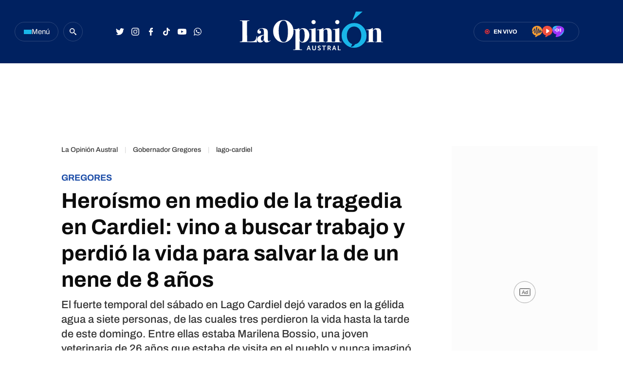

--- FILE ---
content_type: text/html
request_url: https://laopinionaustral.com.ar/gobernador-gregores/heroismo-en-medio-de-la-tragedia-en-cardiel-vino-a-buscar-trabajo-y-perdio-la-vida-para-salvar-la-de-un-nene-de-8-anos-317486.html
body_size: 53422
content:


<!DOCTYPE html>
<html lang="es">
    <head>

        <meta charset="utf-8">
        <meta name="viewport" content="width=device-width">
        <title>Heroísmo en medio de la tragedia en Cardiel: vino a buscar trabajo y perdió la vida para salvar la de un nene de 8 años | La Opinión Austral</title>

        <!-- Preconnects -->
        <link rel="preconnect" href="https://fonts.googleapis.com">
        <link rel="preconnect" href="https://fonts.gstatic.com" crossorigin>
        <link rel="preconnect" href="https://cdn.ampproject.org" />
        <!-- Preconnects end -->

        <!-- AMP styles boilerplate -->
        <style amp-boilerplate>body{-webkit-animation:-amp-start 8s steps(1,end) 0s 1 normal both;-moz-animation:-amp-start 8s steps(1,end) 0s 1 normal both;-ms-animation:-amp-start 8s steps(1,end) 0s 1 normal both;animation:-amp-start 8s steps(1,end) 0s 1 normal both}@-webkit-keyframes -amp-start{from{visibility:hidden}to{visibility:visible}}@-moz-keyframes -amp-start{from{visibility:hidden}to{visibility:visible}}@-ms-keyframes -amp-start{from{visibility:hidden}to{visibility:visible}}@-o-keyframes -amp-start{from{visibility:hidden}to{visibility:visible}}@keyframes -amp-start{from{visibility:hidden}to{visibility:visible}}</style><noscript><style amp-boilerplate>body{-webkit-animation:none;-moz-animation:none;-ms-animation:none;animation:none}</style></noscript>
        <!-- AMP styles boilerplate end -->

        <!-- Estilos AMP -->
        <style amp-custom>

            /* Globales */
            /* Globales */
@font-face {
  font-family: 'Archivo';
  font-style: normal;
  font-weight: 400 900;
  font-stretch: 100%;
  font-display: swap;
  src: url(https://fonts.gstatic.com/s/archivo/v18/k3kPo8UDI-1M0wlSV9XAw6lQkqWY8Q82sLydOxI.woff2) format('woff2');
  unicode-range: U+0000-00FF, U+0131, U+0152-0153, U+02BB-02BC, U+02C6, U+02DA, U+02DC, U+0304, U+0308, U+0329, U+2000-206F, U+2074, U+20AC, U+2122, U+2191, U+2193, U+2212, U+2215, U+FEFF, U+FFFD;
}
@font-face {
  font-family: 'Archivo';
  font-style: italic;
  font-weight: 400 900;
  font-stretch: 100%;
  font-display: swap;
  src: url(https://fonts.gstatic.com/s/archivo/v18/k3kBo8UDI-1M0wlSfdzyIEkpwTM29hr-8mTYCxCmuA.woff2) format('woff2');
  unicode-range: U+0000-00FF, U+0131, U+0152-0153, U+02BB-02BC, U+02C6, U+02DA, U+02DC, U+0304, U+0308, U+0329, U+2000-206F, U+2074, U+20AC, U+2122, U+2191, U+2193, U+2212, U+2215, U+FEFF, U+FFFD;
}
/* Generales */
body{font-family: 'Archivo', Arial, sans-serif;}
*{-moz-box-sizing:border-box;-webkit-box-sizing:border-box;box-sizing:border-box;-webkit-transition:all .3s;-o-transition:all .3s;transition:all .3s;padding:0;margin:0}
.inner-container{max-width:1350px;padding:0 30px;margin:0 auto;}
.center-me-x-y{position:absolute;top:50%;left:50%;-o-transform:translate(-50%,-50%);-moz-transform:translate(-50%,-50%);-webkit-transform:translate(-50%,-50%);-ms-transform:translate(-50%,-50%);transform:translate(-50%,-50%)}
.center-me-x{position:absolute;left:50%;-o-transform:translate(-50%,0);-moz-transform:translate(-50%,0);-webkit-transform:translate(-50%,0);-ms-transform:translate(-50%,0);transform:translate(-50%,0)}
.center-me-y{position:absolute;top:50%;left:0;-o-transform:translate(0,-50%);-moz-transform:translate(0,-50%);-webkit-transform:translate(0,-50%);-ms-transform:translate(0,-50%);transform:translate(0,-50%)}
.flex-container{display:-webkit-box;display:-ms-flexbox;display:flex}
.flex-column{-webkit-box-orient:vertical;-webkit-box-direction:normal;-ms-flex-direction:column;flex-direction:column}
.align-start{-webkit-box-align:start;-ms-flex-align:start;align-items:flex-start}
.align-center{-webkit-box-align:center;-ms-flex-align:center;align-items:center}
.align-end{-webkit-box-align:end;-ms-flex-align:end;align-items:flex-end}
.justify-start{-webkit-box-pack:start;-ms-flex-pack:start;justify-content:flex-start}
.justify-center{-webkit-box-pack:center;-ms-flex-pack:center;justify-content:center}
.justify-between{-webkit-box-pack:justify;-ms-flex-pack:justify;justify-content:space-between}
.justify-end{-webkit-box-pack:end;-ms-flex-pack:end;justify-content:flex-end}
.justify-around{-ms-flex-pack:distribute;justify-content:space-around}
.flex-wrap{-ms-flex-wrap:wrap;flex-wrap:wrap}
.block{display: block}
.font-400{font-weight:400}
.font-500{font-weight:500}
.font-600{font-weight:600}
.font-700{font-weight:700}
.font-900{font-weight:900}
.uppercase{text-transform:uppercase}
.brand-color{color:#E86830}
.brand-bg{background-color:#E86830;}
a{text-decoration:none;color:inherit;}
ul,ol{list-style:none}
input,button,label,fieldset{font-family: 'Archivo', Arial, sans-serif;background:none;border:0;outline:0;}
.media-icon{display: -webkit-box;display: -ms-flexbox;display: flex;-webkit-box-align: center;-ms-flex-align: center;align-items: center;-webkit-box-pack: center;-ms-flex-pack: center;justify-content: center;}
.media-icon svg path, .media-icon svg rect, .media-icon svg circle{fill:#ffffff}
.hide{display:none}
img,amp-img{width:100%;height:auto;display:block;text-indent:-999999999999px}
.cover-link{position:absolute;top:0;left:0;right:0;bottom:0;z-index:1}
.sticky {
    position: sticky;
    align-self: flex-start;
    top: 80px;
           }
           
/* Animacion heartbeat */
@-webkit-keyframes heartbeat_scale {
    0%{-webkit-transform:scale(1)}
    50%{-webkit-transform:scale(.75)}
    100%{-webkit-transform:scale(1)}
}
@-moz-keyframes heartbeat_scale {
    0%{-moz-transform:scale(1)}
    50%{-moz-transform:scale(.75)}
    100%{-moz-transform:scale(1)}
}
@keyframes heartbeat_scale {
    0%{transform:scale(1)}
    50%{transform:scale(.75)}
    100%{transform:scale(1)}
}

/* Variables */
:root{
  --brand-color:#002160;
  --breaking-news-red: #F93434;
  --loa-red: #F93434;
  --turquesa: #19B6E9;
  --loa-blue: #1E4EA8;
  --loa-medium-black: #161616;
  --loa-mid-blue: #2662D4;
  --loa-dark-blue: #000A2F;
  --loa-super-light-blue: #E6F2FF;
  --loa-border-super-light-blue: #B6D7FA;
  --loa-black: #0C0C0C;
  --policiales-black: #0C0C0C;
  --sociedad-gray: #6F6F6F;
  --deportes-green: #00A651;
  --espectaculos-magenta: #F10E58;
  --programas-orange: #FF7802;
  --lu12-color: #FF7802;
  --laser-color: #EF4E3E;
  --las-heras-gradient: linear-gradient(to right, rgba(181,59,204,1) 0%,rgba(158,49,252,1) 69%,rgba(37,212,255,1) 100%);
  --titles-gray-hover: #6C6C6C;
  --dark-blue-hover: #00256B;
  --border-blue: #2E487B;
  --light-gray: #F7F7F7;
  --extra-light-gray: #EFEFEF;
  --medium-gray: #E4E4E4;
  --border-gray: #D6D6D6;
  --hover-text-underline-gray: #DADADA;
  --firmas-gray: #313131;
  --time-gray: #343434;
  --acento-yellow: #ECF939;
  --btns-blue:#4262FF;
  --font: 'Archivo', Arial, sans-serif;
}
/* Contenedor entrys */
.has-mobile-gutter{padding: 0 20px}
/* Elementos mobile-desktop */
@media (max-width: 1023px){
.hide-mobile{display:none}
}
@media (min-width: 1024px){
.hide-desktop{display: none}
}

            /* Header */
            /* Header */
.site-header{
	height: 130px;
  background: var(--brand-color);
  position: sticky;
  top: 0;
  z-index: 99;
}
.site-header.go-sticky{
	height: 52px;
}
.site-header .inner-container{
  height: 100%;
}
/* Botón de menú */
.site-header__menu-btn{
	width: 90px;
	height: 40px;
	gap: 8px;
	border: 1px solid var(--border-blue);
	border-radius: 20px;
	cursor: pointer;
	margin-right: 10px;
}
.site-header__menu-btn:hover{
	background: var(--dark-blue-hover);
}
.site-header__menu-bars{
	gap: 3px;
}
.site-header__menu-bars span{
	width: 16px;
	height: 3px;
	display: block;
	background: var(--turquesa);
}
.site-header__menu-btn p{
	font-size: 15px;
	color: #F7F7F7;
}
/* Buscador */

.site-header__search-form{
	width: 32px;
	height: 32px;
	display: flex;
	align-items: center;
	justify-content: center;
	border: 1px solid var(--border-blue);
	border-radius: 50%;
	margin-right: 60px;
}

.site-header__search-form.expanded{
	width: 267px;
	border-radius: 20px;
}

.site-header__search-input{
	width: calc(100% - 36px);
	font-size: 15px;
	font-family: 'Archivo', Arial, sans-serif;
	line-height: 38px;
	color: #fff;
	padding-left: 20px;
}

.site-header__search-input::-webkit-input-placeholder {
    font-size: 15px;
    font-family: 'Archivo', Arial, sans-serif;
    line-height: 38px;
    color: var(--hover-text-underline-gray);
}
.site-header__search-input::-moz-placeholder {
    font-size: 15px;
    font-family: 'Archivo', Arial, sans-serif;
    line-height: 38px;
    color: var(--hover-text-underline-gray);
}
.site-header__search-input:-ms-input-placeholder {
    font-size: 15px;
    font-family: 'Archivo', Arial, sans-serif;
    line-height: 38px;
    color: var(--hover-text-underline-gray);
}
.site-header__search-input:-moz-placeholder {
    font-size: 15px;
    font-family: 'Archivo', Arial, sans-serif;
    line-height: 38px;
    color: var(--hover-text-underline-gray);
}

.site-header__search-btn{
	width: 36px;
	height: 36px;
	flex-shrink: 0;
	border-radius: 50%;
	cursor: pointer;	
}
.site-header__search-btn:hover{
	background: var(--dark-blue-hover);
}

.site-header__search-btn.expanded{
	background: var(--loa-blue);
	margin-right: 1px;
}

/* Redes */
.site-header__redes{
	gap: 10px;
}
.site-header__redes a{
	width: 32px;
	height: 32px;
}
.site-header__redes a:hover svg path,
.site-header__redes a:hover svg circle{
	fill: var(--turquesa);
}
/* Logo en header sticky */
.site-header.go-sticky .site-header__logo{
	height: 32px;
}
/* En vivo - Radios */
.site-header__live{
	height: 40px;
	padding: 0 30px 0 24px;
	border-radius: 20px;
	border: 1px solid var(--border-blue);
	margin-right: 60px;
}
.site-header__live:hover{
	background: var(--dark-blue-hover);
}
.site-header__live-texts{
	margin-right: 30px;
}
.site-header__live-kicker{
	font-size: 11px;
	color: #fff;
}

.site-header__live-outer-circle{
	width: 0.75rem;
	height: 0.75rem;
	border: 0.125rem solid var(--loa-red);
	border-radius: 1.875rem;
	position: relative;
    right: 0.45rem;
    animation:pulsate 1s ease-out;animation-iteration-count:infinite}@keyframes pulsate{0%{-webkit-transform:scale(0.1,0.1);opacity:0}50%{opacity:1}100%{-webkit-transform:scale(1.2,1.2);opacity:0}
}
.site-header__inner-circle{
	width: 0.25rem;
	height: 0.25rem;
	background: var(--loa-red);
	border-radius: 50%;
    position: relative;
    align-self: center;
    left: 2.8px;
    top: 2px;
}
.site-header__radios{
	gap: 20px;
    position: relative;
    top: 1px;
}
/* Push */
.site-header__push{
	position: relative;
}
.site-header__push-btn{
	position: relative;
	cursor: pointer;
}
.site-header__push-btn:hover svg path{
	fill: var(--turquesa);
}
.site-header__push-outer-circle{
	width: 10px;
	height: 10px;
	border-radius: 50%;
	background: rgba(249, 52, 52, 0.6);
	position: absolute;
	top: 2px;
	right: 0;
}
.site-header__push-inner-circle{
	width: 5px;
	height: 5px;
	border-radius: 50%;
	background: var(--loa-red);
}
.page-autor .standard-article__image img,
.page-seccion .standard-article__image img{
  aspect-ratio: 1 / 1;
    object-fit: cover;
}

@media (max-width: 1190px){
    .site-header{
      height: 52px;
      background: var(--brand-color);
      position: sticky;
      top: 0;
      z-index: 99;
    }
    .site-header .inner-container{
        padding: 0 20px;
    }
    .site-header__search-form{
		margin-right: 10px;
	}
	.site-header__redes{
		gap: 5px;
	}
	.site-header__logo{
		width: auto;
		height: 32px;
	}
	.site-header__live{
		padding: 0 20px;
		margin-right: 20px;
	}
	.site-header__live-texts{
		margin-right: 0;
	}
	.site-header__radios,
	.site-header__redes,
	.site-header__search-form{
		display: none;
	}
    /* Botón de menú */
    .site-header__menu-btn{
        width: 32px;
        height: 32px;
        gap: 8px;
        border: 1px solid var(--border-blue);
        border-radius: 50%;
        cursor: pointer;
        margin-right: 10px;
    }
    .site-header__menu-btn:hover{
        background: var(--dark-blue-hover);
    }
    .site-header__menu-bars{
        gap: 3px;
    }
    .site-header__menu-bars span{
        width: 13px;
        height: 2px;
        display: block;
        background: var(--turquesa);
    }
    .site-header__menu-btn p{
        display: none;
    }
    .site-header .site-header__live{
	height: 28px;
    padding: 0 10px;
    border-radius: 14px;
    border: 1px solid var(--border-blue);
    margin-right: 0;
    }
}

            /* Ticker */
            /* Animación */
@keyframes marquee {
  0%{-webkit-transform:translate(20px,0);transform:translate(20px,0)}
  100%{-webkit-transform:translate(-100%,0);transform:translate(-100%,0)}
}
@-webkit-keyframes marquee {
  0%{-webkit-transform:translate(20px,0);transform:translate(20px,0)}
  100%{-webkit-transform:translate(-100%,0);transform:translate(-100%,0)}
}
/* Ticker */
.ticker-container{
  max-width: 1350px;
  padding: 0 30px;
  margin: 0 auto;
}
.ticker{
  height: 36px;
  background: var(--light-gray);
  border: 1px solid #EDEDED;
  border-radius: 20px;
  position: relative;
  overflow: hidden;
  margin: 30px auto;
}
.ticker:after{
  content: '';
  display: block;
  width: 100px;
  background: linear-gradient(to right, rgba(255,255,255,0) 0%,rgba(247,247,247,1) 100%);
  border-radius: 0 20px 20px 0;
  position: absolute;
  top: -1px;
  right: -1px;
  bottom: -1px;
  border: 1px solid #EDEDED;
  border-left: 0;
  box-sizing: border-box;
}
.ticker__kicker{
  height: 32px;
  font-size: 15px;
  line-height: 30px;
  color: var(--loa-red);
  border: 1px solid var(--loa-red);
  border-radius: 15px;
  padding: 0 18px;
  margin: 2px 0 2px 3px;
}
.ticker__outside-marquee{
  overflow: hidden;
}
.ticker__marquee{
  overflow: hidden;
  width: -webkit-fit-content;
  width: -moz-fit-content;
  width: fit-content;
  -webkit-transform: translate(20px,0);
  -ms-transform: translate(20px,0);
  transform: translate(20px,0);
  -webkit-animation-name: marquee;
  animation-name: marquee;
  -webkit-animation-timing-function: linear;
  animation-timing-function: linear;
  -webkit-animation-iteration-count: infinite;
  animation-iteration-count: infinite;
  -webkit-animation-play-state: running;
  animation-play-state: running;
  -webkit-animation-delay: 2s;
  animation-delay: 2s;
  animation-duration: 120s;
}
.ticker__marquee:hover{
  -webkit-animation-play-state:paused;
  animation-play-state:paused
}
.ticker__article{
  margin-right: 30px;
}
.ticker__article svg{
  margin-right: 5px;
}
.ticker__article-title{
  font-size: 16px;
  color: var(--loa-blue);
  white-space: nowrap;
}
.ticker__article-title:hover a{
  color: var(--titles-gray-hover);
}

            /* Banners */
            /* Banners */
.banner-box{display:flex;justify-content:center;margin:0 auto 20px}
.banner-box amp-ad{display: block;margin: 0 auto}
.page-freestyle .section-info .banner-box.first-banner-box {
margin: 30px auto;
}

            /* Iconos multimedia */
            .multi-icon{
  height: 21px;
  position: absolute;
  left: 10px;
  bottom: 10px;
  background: rgba(30,78,168,90%);
  border-radius: 10px;
  padding: 0 8px;
}
.multi-icon svg{
  margin-right: 5px;
}
.multi-icon span{
  font-size: 11px;
  font-weight: 500;
  text-transform: uppercase;
  color: #fff;
}        
            /* Entrys async */
            /* Async entrys */
amp-list div[role="listitem"],.tags-search-entrys-list-holder{padding:0 20px}
amp-list-load-more button{opacity:0}
amp-list div[role="listitem"] .body-banner-holder{width:100%}


amp-list .standard-article figure{
    aspect-ratio: 1 / 1;
}

amp-list .standard-article figure .sin-foto {
padding-bottom: 56.25%;
background: url(/resources/img/nofoto.png) no-repeat;
background-position: 50% 50%;
background-color: #EFEFEF;
border-radius: 4px;
position: relative;
overflow: hidden;
margin-bottom: 15px;
    aspect-ratio: 1 / 1;
}

            /* Share header sticky mobile */
            /* Share sticky mobile */
.nota-mobile-sticky-share{
	height: 40px;
	background: #F9F9F9;
	position: sticky;
    top: 52px;
    z-index: 99;
    padding: 0 20px;
}
.nota-mobile-sticky-share > div{
	height: 100%;
	gap: 0 20px;
}
.nota-mobile-sticky-share > div > a{
	width: 40px;
    height: 40px;
}
.nota-mobile-sticky-share svg{
	width: auto;
	height: 20px;
	display: block;
}
.nota-mobile-sticky-share a:last-child svg{
	height: 16px;
}

            /* Nota - parte superior */
            /*Nota - parte superior*/
/* Main */
main{padding-top:20px}
/* Nota */
#mainArticle{padding-bottom:10px}
.banner-box .first-banner-box{
margin: 0px auto 20px;
}

/* Parte de arriba */
.nota-top-part{padding:0 20px 20px}
/* Breadcrumbs */
.breadcrumbs {
    margin-bottom: 10px;
}
.breadcrumbs .home-link.hide-desktop,
.breadcrumbs .section-name,
.breadcrumbs .volanta {
    font-size: 13px;
    line-height: 1;
    color: var(--grey-3);
    margin-bottom: 5px;
}
.breadcrumbs .volanta:empty ~ .pipe {
    display: none;
}
.breadcrumbs .section-name{
    font-size: 13px;
    line-height: 15px;
    font-weight: 500;
    color: #000;
    margin-bottom: 7px;
    border-bottom: 1px solid var(--loa-blue);
    }
.breadcrumbs .section-name:after{
    content: "›";
    margin-left: 6px;
    }
.nota-top-part .volanta{
    display: block;
    font-size: 16px;
    font-weight: 700;
    line-height: 17px;
    text-transform: uppercase;
    color: var(--loa-blue);
    background: none;
    padding: 0;
    border-radius: 0;
    margin-bottom: 5px;
}
/* Volanta sociedad */
.nota-top-part .volanta.sociedad{
  color: var(--sociedad-gray);
}
/* Volanta policiales */
.nota-top-part .volanta.policiales{
  color: var(--policiales-black);
}
/* Volanta deportes */
.nota-top-part .volanta.deportes{
  color: var(--deportes-green);
}
/* Volanta espectáculos */
.nota-top-part .volanta.espectaculos{
  color: var(--espectaculos-magenta);
}
/* Titulos */
.nota-top-part h1 {
    font-size: 26px;
    line-height: 32px;
    color: var(--loa-black);
    margin-bottom: 15px;
}
.nota-top-part h2 {
    font-size: 20px;
    font-weight: 500;
    line-height: 28px;
    color: #333333;;
}
/* Autor y redes */
.autor-share-holder {
    padding: 0 20px;
    margin-bottom: 20px;
}
.autor-share-holder .autor,
.autor-share-holder .autor p,
.autor-share-holder .autor span,
.autor-share-holder .autor time {
    font-size: 16px;
    line-height: 22px;
    color: var(--time-gray);
}
.autor-share-holder .autor span.name {
    word-break: break-word;
    border-bottom: 1px solid var(--loa-blue);
}
.autor-share-holder .autor figure {
    width: 54px;
    height: 54px;
    flex-shrink: 0;
    border-radius: 50%;
    overflow: hidden;
    background: #fff;
    margin-right: 10px;
border: 1px solid #D6D6D6;
}
.autor-share-holder .autor figure amp-img{
    border-radius: 50%;
}
.autor-share-holder .autor figure img{
object-fit: contain;
}
.autor-share-holder .nota-share {
    flex-basis: 276px;
}
/* Imagen de preview */
.preview-images,
.article-body figure {
    margin-bottom: 30px;
}
.preview-images figcaption,
.article-body figure figcaption {
    font-size: 14px;
    line-height: 18px;
    color: #333;
    padding: 10px;
    border-bottom: 2px solid #E9E9E9;
}
/* Escuchar nota */
.article-audio-container{
    height: 40px;
    flex-shrink: 0;
    overflow: hidden;
    margin-bottom: 40px;
    position: relative;
}
.play-article-audio, .pause-article-audio {
    width: 205px;
    background: var(--loa-blue);
    position: absolute;
    top: 0;
    left: 0;
    right: 0;
    bottom: 0;
    padding: 0 16px;
    border-radius: 20px;
    cursor: pointer;
    justify-content:center;
    -webkit-box-pack: justify;
    -webkit-box-align: center;
    align-items: center;
    display: flex;
}
.play-article-audio:hover,
.pause-article-audio:hover{
    background: var(--titles-gray-hover);
}
.play-article-audio span,
.pause-article-audio span{
    font-size: 14px;
    font-weight: 500;
    color: #fff;
    padding-left: 10px;
}
.play-article-audio {
    z-index: 1;
}
.pause-article-audio {
    background: var(--loa-black);
}
.pause-article-audio .pause-icon{
   width: 14px;
    margin-left: 3px;
    margin-right: 3px;
}

            /* Entry general */
            /* Zona 1 nota */
.single-big-article{
  position: relative;
    max-height: calc(100vh - 130px);
    overflow: hidden;
}
.single-big-article__image{
  position: relative;
}
.single-big-article__image:before{
  content: '';
  display: block;
  height: 60%;
  position: absolute;
  left: 0;
  right: 0;
  bottom: 0;
  background: linear-gradient(to bottom, rgba(255,255,255,0) 0%,rgba(255,255,255,0) 1%,rgba(255,255,255,1) 100%);
}
.single-big-article__entry-data{
  position: absolute;
  left: 0;
  right: 0;
  bottom: 0;
  padding: 0 20px 20px;
}
.single-big-article__volanta{
  font-size: 18px;
  line-height: 1;
  padding: 7px 20px;
  color: #fff;
  background: var(--loa-blue);
  border-radius: 4px;
  margin-bottom: 30px;
}
.single-big-article__title{
  max-width: 1234px;
  font-size: 68px;
  line-height: 76px;
  text-align: center;
  color: var(--loa-medium-black);
}
.single-big-article:hover .single-big-article__title{
    text-decoration: underline;
}
.single-big-article__autor{
  margin-top: 30px;
}
.single-big-article__autor p{
  font-size: 14px;
  color: var(--firmas-gray);
  margin-right: 10px;
}
.single-big-article__autor time{
    font-size: 14px;
    color: #ACACAC;
}
.single-big-article__autor time span{
    margin-right: 10px;
}

/* Standard entry */
.standard-article{
  max-width: 300px;
  position: relative;
}
.page-autor .standard-article__image,
.page-seccion .standard-article__image {
  aspect-ratio: 1 / 1;
  margin-bottom: 18px;
}
.standard-article__image{
  aspect-ratio: 3 / 2;
  border-radius: 4px;
  position: relative;
  overflow: hidden;
  margin-bottom: 15px;
}
.standard-article__image img{
  aspect-ratio: 3 / 2;
}
.page-autor .standard-article__image img,
.page-seccion .standard-article__image img{
  aspect-ratio: 1 / 1;
    object-fit: cover;
}
.standard-article__volanta{
  max-width: 100%;
  display: inline-block;
  font-size: 13px;
  line-height: 1;
  white-space: nowrap;
  text-overflow: ellipsis;
  overflow: hidden;
  color: var(--loa-blue);
  margin-bottom: 4px;
}
.standard-article__volanta.deportes,
.standard-article__volanta.artes-marciales,
.standard-article__volanta.atletismo,
.standard-article__volanta.automovilismo,
.standard-article__volanta.basquet,
.standard-article__volanta.boxeo,
.standard-article__volanta.hockey,
.standard-article__volanta.polideportivo,
.standard-article__volanta.tenis{
  color: var(--deportes-green);
}
.standard-article__volanta.espectaculos{
  color: var(--espectaculos-magenta);
}
.standard-article__volanta.policiales{
  color: var(--policiales-black);
}
.standard-article__volanta.sociedad{
  color: var(--sociedad-gray);
}
.standard-article__title{
  font-size: 24px;
  line-height: 24px;
  color: var(--loa-black);
}
.page-autor .standard-article__title,
.page-seccion .standard-article__title {
  font-size: 20px;
}
.standard-article:hover .standard-article__title{
  color: var(--titles-gray-hover);
}
.standard-article__autor{
  margin-top: 20px;
}
.standard-article__autor p{
  font-size: 14px;
  color: var(--firmas-gray);
  margin-right: 10px;
}
.standard-article__autor p span{
  color: var(--loa-black);
}
.standard-article__autor time{
  font-size: 14px;
  color: #ACACAC
}
.standard-article__autor time span{
  margin-right: 10px;
}
/* Entry sociedad */
.standard-article.sociedad .standard-article__volanta{
  color: var(--sociedad-gray);
}
/* Entry policiales */
.standard-article.policiales .standard-article__volanta{
  color: var(--policiales-black);
}
/* Entry deportes */
.standard-article.deportes .standard-article__volanta{
  color: var(--deportes-green);
}
/* Entry espectáculos */
.standard-article.espectaculos .standard-article__volanta{
  color: var(--espectaculos-magenta);
}

            /* Ranking */
            /* Ranking */
/*#ranking {
    margin: 0 -20px 20px;
}*/
#ranking {
    counter-reset: ranking;
}
#ranking .extra-holder {
    border-radius: 10px;
}
#ranking header{
    padding-bottom: 14px;
    border-bottom: 4px solid var(--grey-2);
    margin-bottom: 20px;
}
#ranking p {
    font-size: 20px;
    font-weight: 700;
    line-height: 24px;
    color: #0C0C0C;
}
#ranking .entry-box{
    position: relative;
    padding-bottom: 24px;
    border-bottom: 2px solid #E9E9E9;
}
#ranking .entry-box:last-child{
border-bottom: none;
}
#ranking .entry-box:not(:last-child){
    margin-bottom: 20px;
}
#ranking .entry-box:after{
    background: var(--border-grey);
}
#ranking .entry-box figure {
    height: auto;
    min-height: 50px;
    flex-basis: 80px;
    flex-shrink: 0;
    position: relative;
    overflow: visible;
    padding-bottom: 0;
}
#ranking .entry-box figure.sin-foto{
    height: 80px;
	background-size: 80%;
}
.entry-box .ranking-number{
    font-size: 25px;
    font-weight: 700;
    line-height: 30px;
    text-align: center;
    color: #fff;
    position: absolute;
    left: 10px;
    bottom: -14px;
}
#ranking .entry-box figure:before{
    counter-increment: ranking;
    content: counter(ranking);
    display: block;
    font-size: 25px;
    font-weight: 700;
    line-height: 1;
    color: #0C0C0C;
    position: absolute;
    top: 0;
    left: 0;
    bottom: 0;
    margin: auto;
    background: #ECF939;
    width: 32px;
    height: 32px;
    border-radius: 0 3px 3px 0;
    display: flex;
    align-items: center;
    justify-content: center;
    z-index: 1;
}
#ranking .entry-box:nth-child(2) figure:before{
    content: '2';
}
#ranking .entry-box:nth-child(3) figure:before{
    content: '3';
}
#ranking .entry-box:nth-child(4) figure:before{
    content: '4';
}
#ranking .entry-box:nth-child(5) figure:before{
    content: '5';
}
#ranking .entry-box figure amp-img {
    border-radius: 3px;
}
#ranking .entry-box .entry-data {
	flex-basis: calc(100% - 95px);
    width: calc(100% - 95px);
    height: auto;
    padding: 0;
    margin-left: 15px;
}
#ranking .entry-box .volanta {
    max-width: 100%;
    font-size: 14px;
    line-height: 1;
    position: relative;
    overflow: hidden;
    text-overflow: ellipsis;
    white-space: nowrap;
}
#ranking .entry-box h3 {
    font-size: 16px;
    font-weight: 400;
    line-height: 20px;
    text-transform: unset;
}
#ranking .entry-box .autor {
    display: none;
}
@media (min-width: 1024px) {
    /* Ranking */
    .page-home #ranking {
        margin: 0 0 0 20px;
    }
    aside.main-desktop-right-column #ranking{
        margin: 40px 0 33px;
    }
    /*#ranking .entry-box h3{
    	font-size: 14px;
    	line-height: 16px;
    }*/
}

            /* Borrar luego */
            @media (max-width: 1023px){
                .desktop-aside .banner-box{display:none}
                .desktop-aside #ranking{display:none}
            }
            /* Borrar luego end */

            /* Modulo seguinos en redes */
            /* Seguinos */
.seguinos{
  max-width: 970px;
  height: 100px;
  background: var(--loa-blue);
  border-radius: 8px;
  margin: 0 auto 50px;
}
.seguinos__kicker{
  font-size: 18px;
  color: #fff;
  margin: 0 auto;
}
.seguinos .site-footer__redes{
  margin: 0 auto 0 0;
}

.page-seccion .seguinos,
.page-autor .seguinos,
.page-nota .seguinos {
  max-width: 300px;
  flex-direction: column;
  height: auto;
  padding: 22px;
  box-sizing: border-box;
}

.page-seccion .seguinos .seguinos__kicker,
.page-autor .seguinos .seguinos__kicker,
.page-nota .seguinos .seguinos__kicker {
  margin-bottom: 22px;
}

.page-seccion .seguinos .site-footer__redes,
.page-autor .seguinos .site-footer__redes,
.page-nota .seguinos .site-footer__redes {
  flex-wrap: wrap;
  gap: 14px;
}

            /* Next page */
            .amp-next-page-separator{display:none}

            /* Footer */
            /* Parte de arriba */
.site-footer__top-part{
  background: var(--light-gray);
  padding: 22px 0 35px;
}
/* Logo */
.site-footer__logo-container{
  margin-bottom: 38px;
}
/* Redes */
.site-footer__redes{
	gap: 24px;
	margin-bottom: 40px;
}
.site-footer__redes a:not(.site-footer__redes-g-news){
	width: 40px;
	height: 40px;
	border-radius: 50%;
	background: var(--loa-mid-blue);
}
.site-footer__redes a:not(.site-footer__redes-g-news):hover{
	background: var(--turquesa);
}
.site-footer__redes-g-news{
	height: 40px;
	border: 1px solid var(--border-gray);
	border-radius: 20px;
	padding: 0 30px;
}
.site-footer__redes-g-news:hover{
	background: var(--extra-light-gray);
}
.site-footer__redes-g-news span{
	font-size: 13px;
	color: var(--loa-dark-blue);
	margin: 0 5px 0 13px;
}
/* Links de contacto */
.site-footer__contact-links{
	gap: 60px;
	padding: 25px 20px 0;
	border-top: 1px solid var(--border-gray);
}
.site-footer__contact-links a{
	font-size: 15px;
	line-height: 1;
	color: var(--loa-black);
}
.site-footer__contact-links a:hover{
	text-decoration: underline;
}
/* Parte de abajo */
.site-footer__bottom-part{
	background: var(--brand-color);
	padding: 45px 20px;
}
.site-footer__bottom-part .inner-container{
	max-width: 1350px;
	padding: 0 30px;
	margin: 0 auto;
}
/* Copyright */
.site-footer__copyright p{
	font-size: 15px;
	line-height: 1;
	color: #fff;
}
/* Logos */
.site-footer__our-logos{
	gap: 50px;
}
.frontaly-svg{
	width: auto;
	height: 32px;
}
.cms-para-svg{
	width: auto;
	height: 25px;
}

@media (max-width: 1190px){
	.site-footer__contact-links, 
	.site-footer__bottom-part .inner-container{
		flex-direction: column;
	}
	.site-footer__redes{
		display:grid;
		grid-template-columns: repeat(4, 1fr);
	}
	.site-footer__redes a {
		margin: auto;
	}
	.site-footer__redes-g-news {
		grid-column: 1/5;
		max-width: 300px;
	}
}
             /* Multimedia */
             /* Multimedia - Radios en vivo + Entrevistas */
.multimedia-section{
  max-width: 1350px;
  display: grid;
  grid-template-columns: 1fr 300px;
  grid-gap: 0 30px;
  padding: 0 30px;
  margin: 0 auto 70px;
}
/* Radios en vivo */
.radios-en-vivo{
  margin-bottom: 30px;
}
.radios-en-vivo__header{
  margin-bottom: 26px;
}
.radios-en-vivo__header-title{
  font-size: 28px;
  color: var(--loa-black);
  margin-right: 18px;
}
.radios-en-vivo__header-title:hover a{
  color: var(--titles-gray-hover);
}
.radios-en-vivo__live-badge{
  height: 20px;
  background: var(--loa-red);
  border-radius: 20px;
  padding: 0 8px;
}
.radios-en-vivo__live-badge .outer-circle{
    width: 0.75rem;
    height: 0.75rem;
    border: 0.125rem solid #ffffff;
    border-radius: 1.875rem;
    position: relative;
    right: 0.3rem;
    animation:pulsate 1s ease-out;animation-iteration-count:infinite}@keyframes pulsate{0%{-webkit-transform:scale(0.1,0.1);opacity:0}50%{opacity:1}100%{-webkit-transform:scale(1.2,1.2);opacity:0}
}
.radios-en-vivo__live-badge .inner-circle{
    width: 0.25rem;
    height: 0.25rem;
    background: #ffffff;
    border-radius: 50%;
    position: relative;
    align-self: center;
    left: 5.2px;
    top: 2px;
}
.radios-en-vivo__live-badge span{
  font-size: 11px;
  color: #fff;
}
.radios__container{
  display: grid;
  grid-template-columns: repeat(3, 1fr);
  grid-gap: 0 30px;
}
.single-radio{
  padding: 16px 24px 16px 22px;
  border-radius: 4px;
}
.single-radio.lu12-radio{
  background: var(--lu12-color);
}
.single-radio.laser-radio{
  background: var(--laser-color);
}
.single-radio.las-heras-radio{
  background: var(--las-heras-gradient);
}
.single-radio__image{
  width: 90px;
  flex-basis: 90px;
  flex-shrink: 0;
  height: 90px;
  border-radius: 4px;
  overflow: hidden;
  margin-right: 13px;
}
.single-radio p{
  font-size: 20px;
  line-height: 1;
  text-transform: uppercase;
  color: #fff;
}
.single-radio__btn{
  height: 36px;
  font-size: 13px;
  font-weight: 700;
  letter-spacing: -0.3px;
  color: #fff;
  border: 1px solid var(--border-gray);
  border-radius: 18px;
  padding: 0 10px;
  margin-top: 12px;
}
.single-radio__btn svg{
  margin-right: 10px;
}
.single-radio__btn:hover{
  background: rgba(52,52,52,30%);
}
.single-radio.lu12-radio .single-radio__btn:hover{
  border-color: #DB7012;
}
.single-radio.laser-radio .single-radio__btn:hover{
  border-color: #C44C3F;
}
.single-radio.las-heras-radio .single-radio__btn:hover{
  border-color: #8D37C7;
}
/* Entrevistas */
.entrevistas{
  background: var(--light-gray);
  border-radius: 4px;
  padding: 30px 13px 50px 20px
}
.entrevistas__header{
  margin-bottom: 30px;
}
.entrevistas__header svg{
  margin-right: 15px;
}
.entrevistas__header-title{
    font-size: 20px;
    font-weight: 700;
    color: var(--loa-black)
}
.entrevistas__header-title:hover a{
  color: var(--titles-gray-hover);
}
.entrevistas__ver-mas{
  width: 110px;
  height: 39px;
  font-size: 13px;
  color: var(--loa-black);
  border-radius: 18px;
  border: 1px solid var(--border-gray);
}
.entrevistas__ver-mas svg{
  margin-left: 7px;
  margin-right: 0;
}
.entrevistas__ver-mas:hover{
  color: var(--loa-blue);
  background: var(--extra-light-gray);
}
.entrevistas__entrys-container{
  display: grid;
  grid-template-columns: repeat(3, 1fr);
  grid-gap: 0 30px;
}
.entrevistas__single-entry{
  position: relative;
}
.entrevistas__single-entry-image{
  width: 90px;
  flex-basis: 90px;
  flex-shrink: 0;
  height: 90px;
  border-radius: 4px;
  overflow: hidden;
  position: relative;
  margin-right: 10px;
}
.entrevistas__single-entry-entry-title{
  font-size: 16px;
  line-height: 20px;
  color: var(--brand-color);
  margin-bottom: 10px;
    display: -webkit-box;
    -webkit-line-clamp: 5;
    -webkit-box-orient: vertical;
    overflow: hidden;
}
.entrevistas__single-entry:hover .entrevistas__single-entry-entry-title{
  color: var(--turquesa);
}
.entrevistas__single-entry-entry-data .entrevistas__single-entry-entry-bajada{
  font-size: 14px;
  line-height: 16px;
  color: var(--loa-black);
    display: -webkit-box;
    -webkit-line-clamp: 4;
    -webkit-box-orient: vertical;
    overflow: hidden;
}
.slider__videos .standard-article__title {
    font-size: 20px;
    color: #fff;
}
.slider__videos .standard-article__autor{
}
.multimedia-section__right-part .banner-box{
margin: 0 auto 42px;
}

            /************************/
            /* Responsive a desktop */
            /************************/

            /* Header desktop */
            /* Header */
.site-header{
  height: 130px;
  background: var(--brand-color);
  position: sticky;
  top: 0;
  z-index: 99;
}
.site-header.go-sticky{
	height: 70px;
}
.site-header .inner-container{
  height: 100%;
}
/* Botón de menú */
.site-header__menu-btn{
	width: 90px;
	height: 40px;
	gap: 8px;
	border: 1px solid var(--border-blue);
	border-radius: 20px;
	cursor: pointer;
	margin-right: 10px;
}
.site-header__menu-btn:hover{
	background: var(--dark-blue-hover);
}
.site-header__menu-bars{
	gap: 3px;
}
.site-header__menu-bars span{
	width: 16px;
	height: 3px;
	display: block;
	background: var(--turquesa);
}
.site-header__menu-btn p{
	font-size: 15px;
	color: #F7F7F7;
}
/* Buscador */

.site-header__search-form{
	width: 40px;
	height: 40px;
	display: flex;
	align-items: center;
	justify-content: center;
	border: 1px solid var(--border-blue);
	border-radius: 50%;
	margin-right: 60px;
}

.site-header__search-form.expanded{
	width: 267px;
	border-radius: 20px;
}

.site-header__search-input{
	width: calc(100% - 36px);
	font-size: 15px;
	font-family: 'Archivo', Arial, sans-serif;
	line-height: 38px;
	color: #fff;
	padding-left: 20px;
}

.site-header__search-input::-webkit-input-placeholder {
    font-size: 15px;
    font-family: 'Archivo', Arial, sans-serif;
    line-height: 38px;
    color: var(--hover-text-underline-gray);
}
.site-header__search-input::-moz-placeholder {
    font-size: 15px;
    font-family: 'Archivo', Arial, sans-serif;
    line-height: 38px;
    color: var(--hover-text-underline-gray);
}
.site-header__search-input:-ms-input-placeholder {
    font-size: 15px;
    font-family: 'Archivo', Arial, sans-serif;
    line-height: 38px;
    color: var(--hover-text-underline-gray);
}
.site-header__search-input:-moz-placeholder {
    font-size: 15px;
    font-family: 'Archivo', Arial, sans-serif;
    line-height: 38px;
    color: var(--hover-text-underline-gray);
}

.site-header__search-btn{
	width: 36px;
	height: 36px;
	flex-shrink: 0;
	border-radius: 50%;
	cursor: pointer;	
}
.site-header__search-btn:hover{
	background: var(--dark-blue-hover);
}

.site-header__search-btn.expanded{
	background: var(--loa-blue);
	margin-right: 1px;
}

/* Redes */
.site-header__redes{
	gap: 10px;
}
.site-header__redes a{
	width: 32px;
	height: 32px;
}
.site-header__redes a:hover svg path,
.site-header__redes a:hover svg circle{
	fill: var(--turquesa);
}
/* Logo en header sticky */
.site-header.go-sticky .site-header__logo{
	height: 44px;
}
/* En vivo - Radios */
.site-header__live{
	height: 40px;
	padding: 0 30px 0 24px;
	border-radius: 20px;
	border: 1px solid var(--border-blue);
	margin-right: 60px;
}
.site-header__live:hover{
	background: var(--dark-blue-hover);
}
.site-header__live-texts{
	margin-right: 30px;
}
.site-header__live-kicker{
	font-size: 12px;
	color: #fff;
}
/*
.site-header__live-outer-circle{
	width: 12px;
	height: 12px;
	border: 1px solid var(--loa-red);
	border-radius: 50%;
	position: relative;
	margin-right: 6px;
}*/
/*
.site-header__inner-circle{
	width: 5px;
	height: 5px;
	background: var(--loa-red);
	border-radius: 50%;
}*/
.site-header__radios{
	gap: 20px;
    position: relative;
    top: 1px;
}
/* Push */
.site-header__push{
	position: relative;
}
.site-header__push-btn{
	position: relative;
	cursor: pointer;
}
.site-header__push-btn:hover svg path{
	fill: var(--turquesa);
}
.site-header__push-outer-circle{
	width: 10px;
	height: 10px;
	border-radius: 50%;
	background: rgba(249, 52, 52, 0.6);
	position: absolute;
	top: 2px;
	right: 0;
}
.site-header__push-inner-circle{
	width: 5px;
	height: 5px;
	border-radius: 50%;
	background: var(--loa-red);
}
@media (max-width: 1190px){
	.site-header .inner-container{
		padding: 0 20px;
	}
	.site-header__search-form{
		margin-right: 10px;
	}
	.site-header__redes{
		gap: 5px;
	}
	.site-header__logo{
		width: auto;
		height: 60px;
	}
	.site-header__live{
		padding: 0 20px;
		margin-right: 20px;
	}
	.site-header__live-texts{
		margin-right: 0;
	}
	.site-header__radios,
	.site-header__redes,
	.site-header__search-form{
		display: none;
	}
}

            /* Banners desktop */
            @media (min-width: 1024px){
.banner-box{
    display: flex;
    justify-content: center;
    margin: 0 auto 50px;
}
/* Primer banner */
.banner-box.first-banner-box{margin: 30px auto;}
/* Banner x4 */
.row-banners-holder > .flex-container {
    max-width: 1300px;
    flex-wrap: wrap;
    margin: 0 auto;
    gap: 0 20px;
}
    
/* Banners largos desktop */
.body-banner-holder{padding:0 20px;margin:0 auto 50px}
.body-banner-holder .banner-box{max-width:1260px;min-height:90px;padding:0;margin:0 auto}
/* Banner en rio de notas */
.section-rio .banner-box{max-width:300px;display:flex;align-items:center;padding:0;margin:0 0 25px}
.section-rio .banner-box:last-child{width:calc(100% - 320px);max-width:calc(100% - 320px);height:auto;display:flex;align-items:center;justify-content:center;margin:0 0 25px}    
}

            /* Nota - parte superior desktop */
             @media (min-width: 1024px){
    /* Main */
    main{padding-top:30px}
    /* Primer banner */
    .banner-box.first-banner-box{margin:0 auto 50px}
    /* Contenedor nota desktop */
     .desktop-article-extra-holder {
         width: calc(100% - 300px);
         max-width: 728px;
     }
    .desktop-inner-container {
        max-width: 1236px;
        display: flex;
        align-items: flex-start;
        justify-content: space-between;
        padding: 0 30px;
        margin: 0 auto 50px;
    }
    .nota-top-part {
        padding: 0 0 20px;
        margin: 0 auto;
    }
     .breadcrumbs {
         margin-bottom: 35px;
     }
     .breadcrumbs .pipe {
         font-size: 14px;
         line-height: 15px;
         color: #D4D4D4;
         padding: 0 14px;
         margin-bottom: 5px;
     }
    .breadcrumbs .home-link,.breadcrumbs .section-name,
     .breadcrumbs .tag-name {
        font-size: 14px;
        color: #333333;
        margin-bottom: 5px;
        font-weight: 500;
         border-bottom:none;
    }
     .breadcrumbs a:hover{
         color: var(--loa-blue);
         text-decoration: underline;
     }
     .breadcrumbs .section-name:after {
         content: "";
         margin-left: 0;
     }
     .nota-top-part .volanta{
        font-size: 18px;
        line-height: 20px;
        color: var(--loa-blue);
        font-weight: 700;
        text-transform: uppercase;
        margin-bottom: 10px;
        display: block;
        text-overflow: ellipsis;
        white-space: nowrap;
    }
     /* Volanta sociedad */
     .nota-top-part .volanta.sociedad{
       color: var(--sociedad-gray);
     }
     /* Volanta policiales */
     .nota-top-part .volanta.policiales{
       color: var(--policiales-black);
     }
     /* Volanta deportes */
     .nota-top-part .volanta.deportes{
       color: var(--deportes-green);
     }
     /* Volanta espectáculos */
     .nota-top-part .volanta.espectaculos{
       color: var(--espectaculos-magenta);
     }
    .nota-top-part h1 {
        font-size: 44px;
        line-height: 54px;        
        color: var(--loa-black);
        margin-bottom: 10px;
    }
    .nota-top-part h2 {
        font-size: 22px;
        line-height: 30px;
        font-weight: 500;
        color: #333333;
    }
     .autor-share-holder .autor figure {
         width: 54px;
         height: 54px;
         flex-shrink: 0;
         border-radius: 50%;
         overflow: hidden;
         background: #fff;
         margin-right: 10px;
     border: 1px solid #D6D6D6;
     }
     .autor-share-holder .autor figure amp-img{
         border-radius: 50%;
     }
     .autor-share-holder .autor figure img{
     object-fit: contain;
     }
     .autor-share-holder .autor span.name {
         line-height: 19px;
        color: #333;
         word-break: break-word;
         border-bottom:none;
     }
     .autor-share-holder .autor span.name a:hover{
        color: var(--loa-blue);
         text-decoration: underline;
     }
     .autor-share-holder .autor .pipe {
         font-size: 15px;
         line-height: 19px;
         color: #D4D4D4;
         padding: 0 14px;
     }
     .autor-share-holder {
         display: flex;
         justify-content: space-between;
         align-items: center;
         padding: 0;
         margin-bottom: 30px;
     }
     .autor-share-holder .autor .extra-holder {
         display: flex;
         align-items: center;
     }
     .autor-share-holder .autor,
     .autor-share-holder .autor p,
     .autor-share-holder .autor span,
     .autor-share-holder .autor time {
         font-size: 15px;
         color: #737373;
     }
     .autor-share-holder .autor p a:hover{
         color: var(--link-color);
     }
     .nota-share a:hover,
     .nota-share button:hover {
         background: var(--main-darker-violet);
     }

    /* Imagen de preview */
    .preview-images figure amp-img{
        border-radius: 4px;
        overflow: hidden;
    }
     .preview-images figcaption,
     .article-body figure figcaption {
         font-size: 15px;
         line-height: 18px;
         color: #333;
         padding: 10px 0;
         border-bottom: 2px solid #E9E9E9;
     }
 
     /* Escuchar la nota */
     .article-audio-container{
         height: 40px;
         flex-shrink: 0;
         overflow: hidden;
         margin-bottom: 40px;
         position: relative;
     }
     .play-article-audio, .pause-article-audio {
         width: 205px;
         background: var(--loa-blue);
         position: absolute;
         top: 0;
         left: 0;
         right: 0;
         bottom: 0;
         padding: 0 16px;
         border-radius: 20px;
         cursor: pointer;
         justify-content:center;
         -webkit-box-pack: justify;
         -webkit-box-align: center;
         align-items: center;
         display: flex;
     }
     .play-article-audio:hover,
     .pause-article-audio:hover{
         background: var(--titles-gray-hover);
     }
     .play-article-audio span,
     .pause-article-audio span{
         font-size: 14px;
         font-weight: 500;
         color: #fff;
         padding-left: 10px;
     }
     .play-article-audio {
         z-index: 1;
     }
     .pause-article-audio {
         background: var(--loa-black);
     }
     .pause-article-audio .pause-icon{
        width: 14px;
         margin-left: 3px;
         margin-right: 3px;
     }
}

            /* Entrys desktop */
            @media (min-width: 1024px){
.entry-box{max-width:300px;-ms-flex-preferred-size:300px;flex-basis:300px;-ms-flex-negative:0;flex-shrink:0}
.entry-box .entry-data{height:137px;padding-top:16px}
.entry-box h3{font-size:16px;line-height:20px}
.entry-box:hover h3{color:var(--link-color)}
}

            /* Nota - cuerpo de la nota desktop */
            @media (min-width: 1024px){
    .desktop-article-extra-holder .banner-box {
        padding: 0;
        margin: 0 auto 40px;
        background-color: var(--light-gray);
    }
    .article-body figure,
    .article-body p img {
        margin: 40px 0;
    }
    .article-body p img{
        max-width: 100%;
        border-radius: 4px;
    }
    .article-body figure{
        border-radius: 4px;
        overflow: hidden;
    }
    amp-lightbox-gallery amp-img,
    amp-lightbox-gallery amp-img img {
        cursor: zoom-out;
    }
    .article-body,
    .article-body p {
        font-size: 20px;
        line-height: 30px;
        color: #333;
        margin-bottom: 30px;
    }
    .article-body > h2 {
        font-size: 24px;
        margin: 65px 0 20px;
        color: #000;
    }
    .article-body > h3,
    .article-body > h4,
    .article-body > h5 {
        font-size: 20px;
        margin: 65px 0 20px;
        color: var(--brand-color);
    }
    .article-body > table {
        width: 100%;
        display: block;
        border-collapse: collapse;
        border: 0;
        margin-bottom: 40px;
        overflow-x: auto;
    }
    .article-body > table td {
        border: 1px solid #848484;
        padding: 5px;
    }
    .article-body p a {
        color: var(--loa-blue);
        font-weight: 600;
        text-decoration: underline;
    }
    .article-body p a:hover {
        text-decoration: none;
    }
    .article-body p a strong{
        color: var(--loa-blue);
        font-weight: 600;
        text-decoration: underline;
    }
    .article-body p a strong:hover {
        text-decoration: none;
    }
    .article-body li a strong{
        color: var(--loa-blue);
        font-weight: 600;
        text-decoration: underline;
    }
    .article-body li a strong:hover {
        text-decoration: none;
    }
    
    /* Blockquote */
    .article-body blockquote {
        position: relative;
        max-width: 561px;
        font-size: 18px;
        line-height: 28px;
        color: var(--brand-color);
        font-weight: 600;
        margin: 80px auto;
        padding-left: 40px;
    }
    .article-body blockquote:before {
        content: "";
        display: block;
        width: 2px;
        background: var(--turquesa);
        position: absolute;
        top: 7px;
        left: 0;
        bottom: 7px;
    }
    .article-body blockquote h5{
        font-size: 15px;
        color: var(--brand-color);
        font-weight: 400;
        padding-top: 15px;
    }
    .article-body > h6{
        border: 1px solid var(--border-gray);
        border-radius: 4px;
        padding: 20px 30px 30px;
        font-size: 20px;
        line-height: 30px;
        font-weight: 500;
        color: var(--brand-color);
        margin-bottom: 40px;
    }
    .article-body > h6:before {
        content: "*";
        display: block;
        font-size: 56px;
        line-height: 24px;
        color: var(--turquesa);
        position: relative;
        top: 10px;
        font-weight: 400;
        margin-bottom: 10px;
    }
    .article-body pre {
        font-size: 20px;
        line-height: 30px;
        display: block;
        font-weight: 400;
        white-space: normal;
        margin: 40px auto;
        text-align: center;
    }
    /*  Listas */
    .article-body ul{list-style:disc;list-style-position:inside;margin-bottom:40px}
    .article-body ol{list-style:decimal;list-style-position:inside;margin-bottom:40px}
    /* Mira tambien */
    .related-news {
        border: 1px solid var(--border-gray);
        border-radius: 4px;
        padding: 24px;
        display: -ms-flex;
        display: -webkit-flex;
        display: flex;
        gap: 0 20px;
        margin-bottom: 40px;
    }
    .related-news p {
        font-size: 13px;
        line-height: 14px;
        font-weight: 700;
        text-transform: uppercase;
        color: var(--brand-color);
        margin-bottom: 40px;
        position: absolute;
    }
    /* Volanta sociedad */
    .article-sociedad .related-news p{
      color: var(--sociedad-gray);
    }
    /* Volanta policiales */
    .article-policiales .related-news p{
      color: var(--policiales-black);
    }
    /* Volanta deportes */
    .article-deportes .related-news p{
      color: var(--deportes-green);
    }
    /* Volanta espectáculos */
    .article-espectaculos .related-news p{
      color: var(--espectaculos-magenta);
    }
    .related-news article {
        width: 50%;
        position: relative;
        padding: 30px 0 0;
        }
    .related-news amp-img {
        flex-basis: 90px;
        flex-shrink: 0;
        margin-right: 15px;
        aspect-ratio: 1/1;
        border-radius: 4px;
    }
    .related-news h3 {
        font-size: 16px;
        line-height: 20px;
        font-weight: 500;
        color: var(--loa-black);
        margin-right: 30px;
    }
    .related-news h3:hover {
        color: var(--loa-blue);
        text-decoration: underline;
    }

    /* Amp embeds */
    amp-iframe,
    amp-instagram,
    amp-facebook,
    amp-twitter,
    amp-pinterest,
    amp-youtube,
    amp-facebook-comments,
    amp-vimeo,
    amp-tiktok{
        margin: 40px 0;
    }
    .article-body iframe[src*="youtube"]{
        width:100%;
        max-width:100%;
        min-width:100%;
        height:auto;
        aspect-ratio:16/9;
    }
    /* Amp audio */
    amp-audio {
        margin: 40px 0;
    }
    amp-audio:focus {
        border: 0;
        outline: 0;
    }
    amp-audio audio:focus {
        border: 0;
        outline: 0;
    }
    amp-audio audio{
        height: 42px;
    }
    .article-body p.autor-audio {
        font-size: 15px;
        line-height: 1;
        color: #000;
        padding-top: 5px;
        padding-left: 21px;
        margin-bottom: 40px;
    }
    /* Galeria en el cuerpo */
    .gallery{
        display: flex;
        max-width: 728px;
        flex-wrap: nowrap;
        overflow-x: auto;
        padding: 0 0 20px 0;
        margin: 40px auto;
    }
    .gallery::-webkit-scrollbar {
                width: initial;
                height: 8px;
                background: none;
                display: initial;
            }
            .gallery::-webkit-scrollbar-thumb {
                width: initial;
                height: 8px;
                background: var(--brand-color);
                display: initial;
            }
            .gallery::-webkit-scrollbar-track {
                width: initial;
                height: 8px;
                background: #DFDFDF;
                display: initial;
            }
    .gallery .gallery-item{
        width: calc(90% - 22px);
        max-height: 600px;
        flex-shrink: 0;
        display: flex;
        flex-direction: column;
        justify-content: center;
        border-radius: 4px;
        margin: 0 20px 0 0;
    }
    .gallery .gallery-item img{
        height: calc(100% - 40px);
        border-radius: 4px;
        object-fit: cover;
    }
    .gallery .gallery-item:last-child{
        margin: 0;
    }
    .article-body .gallery figcaption{
        font-size: 15px;
        line-height: 18px;
        color: #333;
        padding: 15px 0 0;
        border-bottom: none;
    }
    .gallery figcaption span {
        color: #C7C7C7;
    }
    /* Videos en el cuerpo */
    .article-body amp-youtube{margin: 40px -20px}
    .article-body amp-video,amp-vimeo{margin: 40px -20px}
    amp-iframe[src*="youtube"]{margin: 40px -20px}
    /* Tags */
    .cont-tags {
        display: flex;
        align-items: center;
        overflow-x: auto;
        padding: 0 20px;
        margin: 0 -20px 40px;
        flex-wrap: wrap;
        gap: 15px 20px;
    }
    .cont-tags::-webkit-scrollbar {
        height: 0;
        display: none;
    }
    .cont-tags::-webkit-scrollbar-track {
        height: 0;
        display: none;
    }
    .cont-tags::-webkit-scrollbar-thumb {
        height: 0;
        display: none;
    }
    .cont-tags span {
        font-size: 13px;
        line-height: 12px;
        font-weight: 400;
        color: var(--loa-black);
        width: 95px;
        }
    .cont-tags .tag {
        font-size: 14px;
        font-weight: 500;
        line-height: 15px;
        text-transform: uppercase;
        white-space: nowrap;
        color: var(--loa-blue);
        background: var(--loa-super-light-blue);
        height: 36px;
        border-radius: 18px;
        padding: 11px 15px;
    }
    .cont-tags .tag:hover {
        text-decoration: underline;
        /* border: 1px solid #B6D7FA; */
    }
    /* Más de autor */
    .article-body .mas-de-autor p{
        font-size: 15px;
        color: #737373;
        margin-bottom: 60px;
    }
    .article-body .mas-de-autor a {
        line-height: 19px;
       color: #333;
        text-decoration: none;
    }
    .article-body .mas-de-autor a:hover{
       color: var(--loa-blue);
        text-decoration: underline;
    }
    /* Noticias relacionadas */
    .relacionadas-holder {
        background: var(--light-gray);
        border-radius: 4px;
        padding: 35px 40px 40px;
        margin-bottom: 45px;
    }
    .relacionadas-holder p {
        font-size: 20px;
        line-height: 24px;
        color: var(--loa-black);
        margin-bottom: 25px;
    }
    .relacionadas-holder .extra-holder {
    display: flex;
    margin: 0;
    position: relative;
    flex-wrap: wrap;
    -webkit-box-pack: justify;
    -ms-flex-pack: justify;
    justify-content: space-between;
    gap: 25px 20px;
    -webkit-box-align: start;
    }
    .relacionadas-holder .extra-holder article {
            margin-right: 0;
            flex-basis: calc(50% - 10px);
            flex-direction: row;
            flex-shrink: 0;
            border: 0;
            padding: 0;
            position: relative;
            display: flex;
            border-bottom: none;
            padding-bottom: 0px;
        }
    .relacionadas-holder .extra-holder article:nth-child(-n+2) {
        border-bottom: 2px solid #E9E9E9;
        padding-bottom: 25px;
    }
    .relacionadas-holder .extra-holder article figure {
    position: relative;
        flex-shrink: 0;
        aspect-ratio: 1/1;
        width: 90px;
        margin: 0;
        }
    .relacionadas-holder .extra-holder article figure img{
        width: 90px;
        border-radius: 4px;
        aspect-ratio: 1/1;
        object-fit: cover;
        }
    .relacionadas-holder h3 {
        position: relative;
        font-size: 15px;
        line-height: 20px;
        font-weight: 500;
        color: var(--loa-black);
        padding-left: 15px;
    }
.relacionadas-holder h3:hover{
    color: var(--loa-blue);
    text-decoration: underline;
    }

    /* Nota share bottom */
.nota-bottom-share {
    max-width: 650px;
    display: flex;
    align-items: center;
    justify-content: space-between;
    margin: 0 auto 50px;
    }
.article-body .nota-bottom-share p {
    font-size: 13px;
        line-height: 12px;
    font-weight: 400;
        color: var(--time-gray);
    flex-shrink: 0;
    margin: 0;
    max-width: 728px;
    text-transform: uppercase;
    }
.nota-bottom-share > .flex-container {
    flex-basis: 100%;
    justify-content: flex-end;
    -webkit-box-pack: justify;
    gap: 0 20px;
display: flex;
    }
.nota-bottom-share .wsp-share {
    font-size: 12px;
    font-weight: 500;
    text-transform: uppercase;
    color: #fff;
    background: #00BB2D;
    border-radius: 18px;
    padding: 0 20px;
    -webkit-box-pack: center;
        -ms-flex-pack: center;
        justify-content: center;
    -webkit-box-align: center;
    align-items: center;
display: flex;
}
.nota-bottom-share .wsp-share svg {
    width: 18px;
    height: 18px;
    margin-right: 5px;
display: block;
}
.nota-bottom-share a.fb-share svg {
    width: auto;
    height: 18px;
    margin-right: 10px;
}
.nota-bottom-share a.fb-share svg path {
    fill: #fff;
}
.nota-bottom-share a:not(.wsp-share), .nota-bottom-share amp-social-share {
    flex-basis: 36px;
    flex-shrink: 0;
    height: 36px;
    border-radius: 50%;
    border: 1px solid #F3F3F3;
    background-color: #F7F7F7;
}
.nota-bottom-share a.fb-share {
    font-size: 12px;
    font-weight: 500;
    text-transform: uppercase;
    color: #fff;
    background: #3B5998;
    border-radius: 18px;
    border: 0;
    padding: 0 20px;
}
.nota-bottom-share a.fb-share:hover, .nota-bottom-share a.wsp-share:hover, .nota-bottom-share a:hover {
    color: #fff;
    background: var(--titles-gray-hover);
    border-color: var(--titles-gray-hover);
}


    /* Comentarios de facebook */
    #show-comments-btn {
        width: 100%;
        height: 40px;
        max-width: 300px;
        margin: 0 auto 70px;
        text-align: center;
        border: 1px solid var(--border-gray);
        border-radius: 22px;
        cursor: pointer;
        }
    #show-comments-btn:hover{
        text-decoration: underline;
        background-color: var(--loa-super-light-blue);
    }
    #show-comments-btn .kicker {
        font-size: 13px;
        color: #000A2F;
        margin-right: 5px;
        font-weight: 700;
    }

    /* Nota Botom part */
    /* Entrevistas */
    .radios-container .entrevistas {
        background: var(--light-gray);
        border-radius: 4px;
        padding: 25px 20px 50px;
    }
    .radios-container .entrevistas__header {
        margin-bottom: 24px;
    }
    .radios-container .entrevistas__header-title{
        font-size: 20px;
        font-weight: 700;
        color: var(--loa-black)
        display: -webkit-box;
        -webkit-line-clamp: 5;
        -webkit-box-orient: vertical;
        overflow: hidden;
    }
    .radios-container .entrevistas__header-title:hover a{
      color: var(--titles-gray-hover);
    }
    .radios-container .entrevistas__single-entry-image {
        margin-right: 12px;
    }
    .radios-container .entrevistas__single-entry{
    margin-bottom: 20px;
    }
    .radios-container .entrevistas__ver-mas{
      width: 110px;
      height: 39px;
      font-size: 13px;
      color: var(--loa-black);
      border-radius: 18px;
      border: 1px solid var(--border-gray);
    }
    .radios-container .entrevistas__ver-mas svg{
      margin-left: 7px;
      margin-right: 0;
    }
    .radios-container .entrevistas__ver-mas:hover{
      color: var(--loa-blue);
      background: var(--extra-light-gray);
    }
    .article-body amp-youtube,
    amp-vimeo{
        margin: 40px 0;
    }


    .article-body amp-video,
    amp-iframe[src*="youtube"]{
        margin: 40px 0;
    }
    .carousel-prev,
    .carousel-next{
        width: 48px;
        height: 48px;
        padding: 0;
        border: none;
        outline: none;
        border-radius: 50%;
        position: absolute;
        top: 50%;
        margin-top: -48px;
        background: url(/resources/img/blue-arrow.svg) no-repeat;
        background-position: 54% 50%;
        background-color: #fff;
        cursor: pointer;
    }
    .carousel-prev {
        left: 0;
        transform: rotate(180deg);
    }
    .carousel-next {
        right: 20px;
    }

    .body-gallery-holder {
        overflow: hidden;
    }
    amp-base-carousel {
        max-height: 420px;
    }
    amp-inline-gallery figure:not(:last-child) amp-img {
        margin-right: 20px;
    }
    amp-inline-gallery figure:last-child,
    amp-inline-gallery figure:last-child amp-img,
    amp-inline-gallery figcaption,
    amp-carousel figcaption {
        width: calc(100% - 20px);
    }

/* Share sticky vertical */
    .vertical-sticky-share{
        gap: 20px 0;
        position: sticky;
        top: 100px;
        transform: translateX(36px);
        margin-left: -36px;
        opacity: 0;
    }
    .vertical-sticky-share a,
    .vertical-sticky-share button{
        width: 36px;
        height: 36px;
        display: flex;
        align-items: center;
        justify-content: center;
        border-radius: 50%;
        border: 1px solid #E1E1E1;
        background: #fff;
        cursor: pointer;
    }
    .vertical-sticky-share .fb-icon{
        width: auto;
        height: 18px;
    }
    .vertical-sticky-share .tw-icon{
        width: 18px;
        height: auto;
    }
    .vertical-sticky-share .wsp-icon{
        width: 18px;
        height: auto;
    }
    .vertical-sticky-share .tlgrm-icon{
        width: 20px;
        height: auto;
    }
    .vertical-sticky-share .msgr-icon{
        width: 18px;
        height: auto;
    }
    .vertical-sticky-share .mail-icon{
        width: 20px;
        height: auto;
    }
    .vertical-sticky-share a:hover,
    .vertical-sticky-share button:hover{
        background: #DAE7FF;
        border-color: #DAE7FF;
    }
}

    
/* Bottom part multimedia */
.radios-container {
    display: grid;
    grid-template-columns: repeat(4, 1fr);
    gap: 30px;
    max-width: 1350px;
    padding: 0 30px;
    margin: 0 auto;
}
.radios-container .radios__container{
    display: flex;
    flex-direction: column;
    gap: 30px;
    grid-column: 1/2;
}
.radios-container .entrevistas {
    display: flex;
    flex-direction: column;
    grid-column: 3/4;
}
.radios-container .entrevistas__entrys-container {
    display: flex;
    flex-direction: column;
}
.radios-container .banner-loteria figure{
    position: relative;
}
.radios-container .entrevistas footer a{
    margin: 0 auto;
}

            /* Nota - aside desktop */
            @media (min-width: 1024px) {
    /* Columna derecha desktop */
    .desktop-aside {
        flex-basis: 300px;
        flex-shrink: 0;
        padding: 0;
    }
    .desktop-aside .banner-box {
        max-width: 300px;
        padding: 0;
        margin: 0 auto 30px;
    }
    .desktop-aside .banner-box:last-child {
        margin-bottom: 0;
    }
    /* Ranking */
    .desktop-aside #ranking {
        max-width: 300px;
        margin: 0 0 20px;
    }
    #ranking .entry-box:hover h3 {
        color: var(--link-color);
    }
    /* Modulo siguenos */
    #siguenos {
        max-width: 300px;
        margin: 0;
    }
}
@media (min-width: 1280px) {
    /* Share vertical */
    .nota-share.flex-column {
        transform: translateX(340px);
    }
    /* Segui leyendo */
    .segui-leyendo {
        padding: 0 44px;
    }
}

            /* Newsletter */
            /* Newsletter */
.newsletter{
  max-width: 970px;
  padding: 50px 75px 40px 45px;
  border: 2px solid rgba(42,42,42,20%);
  border-radius: 8px;
  position: relative;
  margin: 0 auto 70px;
}
.newsletter__iso-logo-container{
  width: 77px;
  background: #fff;
  padding-left: 5px;
  position: absolute;
  top: -37px;
}
.newsletter__texts{
  max-width: 460px;
}
.newsletter__main-kicker{
  font-size: 28px;
  line-height: 32px;
  color: var(--loa-blue);
  margin-bottom: 20px;
}
.newsletter__second-kicker{
  font-size: 18px;
  line-height: 1;
  color: var(--loa-black)
}
.newsletter__form{
  width: 290px;
}
.newsletter__form-input-container{
  width: 100%;
  position: relative;
  margin-bottom: 20px;
}
.newsletter__form-input-container svg{
  position: absolute;
  top: 50%;
  left: 16px;
  transform: translateY(-50%);
}
.newsletter__form-input{
  width: 100%;
  height: 50px;
  font-size: 16px;
  color: #4D4D4D;
  border: 2px solid rgba(42,42,42,20%);
  border-radius: 195px;
  padding-left: 50px;
}
.newsletter__form-input::-webkit-input-placeholder {
  font-size: 16px;
  font-family: 'Archivo', Arial, sans-serif;
  line-height: 46px;
  color: #4D4D4D;
}
.newsletter__form-input::-moz-placeholder {
  font-size: 16px;
  font-family: 'Archivo', Arial, sans-serif;
  line-height: 46px;
  color: #4D4D4D;
}
.newsletter__form-input:-ms-input-placeholder {
  font-size: 16px;
  font-family: 'Archivo', Arial, sans-serif;
  line-height: 46px;
  color: #4D4D4D;
}
.newsletter__form-input:-moz-placeholder {
  font-size: 16px;
  font-family: 'Archivo', Arial, sans-serif;
  line-height: 46px;
  color: #4D4D4D;
}
.newsletter__form-btn{
  width: 100%;
  height: 50px;
  border-radius: 195px;
  font-size: 18px;
  font-weight: 500;
  text-align: center;
  color: #fff;
  background: var(--loa-red);
  cursor: pointer;
  margin-bottom: 20px;
}
.newsletter__form-btn:hover{
  background: #E02F2F;
}
.newsletter__form-kicker{
  font-size: 14px;
  line-height: 18px;
  color: #8C8C8C;
}
.ok-message{
  margin-top: 10px;
}
/* Newsletter en nota */
.page-nota .newsletter{
  max-width: 300px;
  padding: 40px 20px 30px;
  margin: 0 0 30px;
}
.page-nota .newsletter__iso-logo-container{
  width: 50px;
  top: -22px;
}
.page-nota .newsletter__iso-logo-container svg{
  width: 40px;
  height: auto;
}
.page-nota .newsletter > .flex-container{
  flex-direction: column;
}
.page-nota .newsletter__main-kicker{
  font-size: 24px;
  line-height: 28px;
  margin-bottom: 10px;
}
.page-nota .newsletter__second-kicker{
  font-size: 16px;
  line-height: 22px;
  margin-bottom: 18px;
}
.page-nota .newsletter__form{
  width: auto;
}
.page-nota .newsletter__form-input-container{
  margin-bottom: 10px;
}
.page-nota .newsletter__form-input{
  padding-left: 45px;
}
            /* Comentarios de Facebook */
            .fbk-comments{
                max-width: 1350px;
                padding: 0 30px;
                margin: 0 auto 100px;
            }
            .fbk-comments__kicker{
                font-size: 28px;
                line-height: 1;
                color: var(--loa-black);
                margin-bottom: 30px;
            }
            #fbk-comments{
                width: 790px;
                max-width: 790px;
            }

            /* Footer desktop */
            @media (min-width: 1024px){
/* Footer desktop */
#siteFooter .top-part{padding:88px 20px 35px}
#siteFooter .footer-logo{margin-bottom:25px}
#siteFooter .footer-logo svg{height:52px}
#siteFooter .footer-links{flex-direction:row;justify-content:center;gap:0 20px;margin:0 auto}
#siteFooter .footer-links a{font-size:14px;margin:0}
#siteFooter .footer-links a:hover,.footer-links a:hover{text-decoration-line:underline}
#siteFooter .bottom-part{display:flex;align-items:center;justify-content:space-between;padding:34px 20px}
#siteFooter .bottom-part .first-data{display:flex;align-items:flex-start}
#siteFooter .copy-links{margin:0}
#siteFooter .copy-links > div{display:flex;align-items:center}
#siteFooter .copy-links p{font-size:12px;line-height:18px;text-align:left;margin-right:4px}
#siteFooter .copy-links p a:hover{text-decoration:underline}
.footer-redes a:hover{background:var(--main-darker-violet)}
}   

            /* Menu/sidebar */
            /* Menu/sidebar */
#menuSidebar {
    width: 100%;
    max-width: 360px;
    background: var(--light-gray);
}
.menu-site-header{
    padding-right: 20px;
    margin: 14px 0 18px;
}
.menu-site-header .headerMenuToggle{
    display: flex;
    align-items: center;
    cursor: pointer;
}
.menu-site-header .headerMenuToggle .extra-holder{
    width: 16px;
    height: 16px;
    display: flex;
    flex-direction: column;
    justify-content: space-between;
    position: relative;
    margin-right: 10px;
    top: -5px;
}
.menu-site-header .headerMenuToggle span {
    width: 100%;
    height: 3px;
    background: var(--turquesa);
    position: absolute;
    top: 11px;
}
.menu-site-header .headerMenuToggle span:first-child {
    position: absolute;
    transform: rotate(135deg);
}
.menu-site-header .headerMenuToggle span:last-child {
    position: relative;
    transform: rotate(-135deg);
}
.menu-site-header p{
    font-size: 15px;
    color: var(--brand-color)
}
.main-sections-holder {
    padding: 0 40px;
    margin-bottom: 35px;
}
.main-sections-holder > li:first-child {
    margin-bottom: 9px;
}
.main-sections-holder > li:first-child a,
.main-sections-holder > li:nth-child(2) a{
    margin-bottom: 0;
}
.main-sections-holder a,
amp-accordion section h4{
    display: inline-block;
    font-size: 16px;
    font-weight: 500;
    font-family: 'Archivo', Arial, sans-serif;
    line-height: 2;
    color: var(--loa-blue);
    background: none;
    border-radius: 28px;
    padding: 0 10px;
    margin-bottom: 20px;
}
.main-sections-holder a:hover{
    background: rgba(228,228,228,58%);
}
.main-sections-holder h4{
    font-size: 14px;
    font-weight: 500;
    font-family: 'Archivo', Arial, sans-serif;
    color: #333333;
    padding: 45px 0 12px;
    }
.main-sections-holder li svg {
    width: 20px;
    height: 20px;
    margin-right: 1px;
}
.main-sections-holder li h4 svg {
width: 20px;
height: 6px;
margin-right: 7px;
}
.menu-search {
    padding: 0 20px;
    margin: 30px 0;
}
.menu-search form {
    width: 100%;
    height: 44px;
    background: #fff;
    border: 1px solid #EDEDED;
    border-radius: 30px;
}
.menu-search form input {
    width: calc(100% - 68px);
    font-size: 14px;
    line-height: 42px;
    color: var(--time-gray);
    padding: 0 10px 0 24px;
}
.menu-search form input::-webkit-input-placeholder {
    font-size: 14px;
    font-family: 'Archivo', Arial, sans-serif;
    line-height: 42px;
    color: var(--time-gray);
}
.menu-search form input::-moz-placeholder {
    font-size: 14px;
    font-family: 'Archivo', Arial, sans-serif;
    line-height: 42px;
    color: var(--time-gray);
}
.menu-search form input:-ms-input-placeholder {
    font-size: 14px;
    font-family: 'Archivo', Arial, sans-serif;
    line-height: 42px;
    color: var(--time-gray);
}
.menu-search form input:-moz-placeholder {
    font-size: 14px;
    font-family: 'Source Sans 3', Arial, sans-serif;
    line-height: 42px;
    color: var(--time-gray);
}
.menu-search form button {
    width: 68px;
    height: 100%;
}
#menuSidebar .bottom-part{
    padding: 26px 20px 150px;
}
#menuSidebar .GN-part{
    padding: 30px 40px;
    padding-bottom: 10px;
}
#menuSidebar .GN-part .site-footer__redes-g-news{
    padding: 0 20px;
}
#menuSidebar .footer-links{
    gap: 20px 0;
    border-top: 1px solid var(--border-gray);
    border-bottom: 1px solid var(--border-gray);
    padding: 35px 0;
    margin: 0 -20px 38px;
}
/* Acordeón */
#menuSidebar amp-accordion {
    margin-top: -42px;
}
#menuSidebar amp-accordion h4{
    text-align: right;
    background: none;
    border: 0;
    padding: 0;
    margin-bottom: 20px;
}
.main-sections-holder amp-accordion a{
    color: var(--loa-blue);
    padding-left: 20px;
}
#menuSidebar amp-accordion section[expanded] svg {
    -webkit-transform: rotate(180deg);
    -ms-transform: rotate(180deg);
    transform: rotate(180deg);
}
/* Logo */
.sidebar__logo{
    width: auto;
    height: 48px;
    display: block;
    margin: 0 auto 30px;
}
/* Redes */
#menuSidebar .site-footer__redes{
    max-width: 270px;
    gap: 20px 35px;
    margin: 0 auto;
}
/* Copyright */
.copy-links{
    margin-bottom: 30px;
}
.copy-links p{
    font-size: 14px;
    line-height: 20px;
    color: var(--loa-black)
}

#menuSidebar .bottom-part{padding-bottom:40px}

.our-logos{
    gap: 0 46px;
}    

            /* Menu/sidebar desktop */
            /* Menu/sidebar */
#menuSidebar {
    width: 100%;
    max-width: 360px;
    background: var(--light-gray);
}
.menu-site-header{
    padding-right: 20px;
    margin: 14px 0 18px;
}
.menu-site-header .headerMenuToggle{
    display: flex;
    align-items: center;
    cursor: pointer;
}
.menu-site-header .headerMenuToggle .extra-holder{
    width: 16px;
    height: 16px;
    display: flex;
    flex-direction: column;
    justify-content: space-between;
    position: relative;
    margin-right: 10px;
    top: -5px;
}
.menu-site-header .headerMenuToggle span {
    width: 100%;
    height: 3px;
    background: var(--turquesa);
    position: absolute;
    top: 11px;
}
.menu-site-header .headerMenuToggle span:first-child {
    position: absolute;
    transform: rotate(135deg);
}
.menu-site-header .headerMenuToggle span:last-child {
    position: relative;
    transform: rotate(-135deg);
}

.menu-site-header p{
    font-size: 15px;
    color: var(--brand-color)
}

.main-sections-holder {
    padding: 0 20px;
    margin-bottom: 35px;
}
.main-sections-holder > li:first-child {
    margin-bottom: 28px;
}
.main-sections-holder > li:first-child a,
.main-sections-holder > li:nth-child(2) a{
    margin-bottom: 0;
}
.main-sections-holder a,
amp-accordion section h4{
    display: inline-block;
    font-size: 16px;
    font-weight: 500;
    font-family: 'Archivo', Arial, sans-serif;
    line-height: 2;
    color: var(--loa-blue);
    background: none;
    border-radius: 28px;
    padding: 0 10px;
    margin-bottom: 6px;
}
.main-sections-holder a:hover{
    background: rgba(228,228,228,58%);
}
.main-sections-holder li svg {
    width: 20px;
    height: 20px;
    margin-right: 1px;
}
.menu-search {
    padding: 0 20px;
    margin: 30px 0;
}
.menu-search form {
    width: 100%;
    height: 44px;
    background: #fff;
    border: 1px solid #EDEDED;
    border-radius: 30px;
}
.menu-search form input {
    width: calc(100% - 68px);
    font-size: 14px;
    line-height: 42px;
    color: var(--time-gray);
    padding: 0 10px 0 24px;
}
.menu-search form input::-webkit-input-placeholder {
    font-size: 14px;
    font-family: 'Archivo', Arial, sans-serif;
    line-height: 42px;
    color: var(--time-gray);
}
.menu-search form input::-moz-placeholder {
    font-size: 14px;
    font-family: 'Archivo', Arial, sans-serif;
    line-height: 42px;
    color: var(--time-gray);
}
.menu-search form input:-ms-input-placeholder {
    font-size: 14px;
    font-family: 'Archivo', Arial, sans-serif;
    line-height: 42px;
    color: var(--time-gray);
}
.menu-search form input:-moz-placeholder {
    font-size: 14px;
    font-family: 'Source Sans 3', Arial, sans-serif;
    line-height: 42px;
    color: var(--time-gray);
}
.menu-search form button {
    width: 68px;
    height: 100%;
}
#menuSidebar .bottom-part{
    padding: 26px 20px 150px;
}
#menuSidebar .footer-links{
    gap: 20px 0;
    border-top: 1px solid var(--border-gray);
    border-bottom: 1px solid var(--border-gray);
    padding: 35px 0;
    margin: 0 -20px 38px;
}
/* Acordeón */
#menuSidebar amp-accordion {
    margin-top: -42px;
}
#menuSidebar amp-accordion h4{
    text-align: right;
    background: none;
    border: 0;
    padding: 0;
    margin-bottom: 20px;
}
.main-sections-holder amp-accordion a{
    color: var(--loa-blue);
    padding-left: 20px;
}
#menuSidebar amp-accordion section[expanded] svg {
    -webkit-transform: rotate(180deg);
    -ms-transform: rotate(180deg);
    transform: rotate(180deg);
}
/* Logo */
.sidebar__logo{
    width: auto;
    height: 48px;
    display: block;
    margin: 0 auto 30px;
}
/* Redes */
#menuSidebar .site-footer__redes{
    max-width: 250px;
    gap: 20px 30px;
    margin: 0 auto;
}
/* Copyright */
.copy-links{
    margin-bottom: 30px;
}
.copy-links p{
    font-size: 14px;
    line-height: 20px;
    color: var(--loa-black)
}

#menuSidebar .bottom-part{padding-bottom:40px}

.our-logos{
    gap: 0 46px;
}

            /* async entrys */
            @media (min-width: 1024px) {
    /* Entrys async desktop */
    amp-list div[role="listitem"],
    .tags-search-entrys-list-holder{
        display: -ms-grid;
        display: grid;
        -ms-grid-columns: (minmax(0, 300px))[4];
        grid-template-columns: repeat(4, minmax(0, 300px));
        grid-gap: 20px;
        -webkit-box-pack: center;
        -ms-flex-pack: center;
        justify-content: center;
    }
    amp-list div[role="listitem"] .entry-box,
    .tags-search-entrys-list-holder .entry-box{
        margin: 0;
    }
    amp-list div[role="listitem"] .body-banner-holder,
    .tags-search-entrys-list-holder .body-banner-holder{
        -ms-grid-column: 1;
        -ms-grid-column-span: 4;
        grid-column: 1 / 5;
        margin: 30px auto;
    }
    amp-list div[role="listitem"] .body-banner-holder:last-child{
        margin-bottom: 50px;
    }
    amp-list amp-img{
        border-radius: 4px;
        margin-bottom: 18px;
    }
    amp-list .standard-article .standard-article__title{
        font-size: 20px;
        line-height: 24px;
    }
    amp-list .standard-article {
        margin-bottom: 35px;
    }
    
    amp-list .standard-article__image{
        aspect-ratio: 1 / 1;
    }
    
    amp-list .standard-article figure .sin-foto {
        padding-bottom: 56.25%;
        background: url(/resources/img/nofoto.png) no-repeat;
        background-position: 50% 50%;
        background-color: #EFEFEF;
        border-radius: 4px;
        position: relative;
        overflow: hidden;
        margin-bottom: 15px;
        aspect-ratio: 1 / 1;
}
    
}

        </style>

        <!-- Scripts AMP -->
        <script async src="https://cdn.ampproject.org/v0.js"></script>
        <script async custom-element="amp-animation" src="https://cdn.ampproject.org/v0/amp-animation-0.1.js"></script>
        <script async custom-element="amp-position-observer" src="https://cdn.ampproject.org/v0/amp-position-observer-0.1.js"></script>
        <script async custom-element="amp-sidebar" src="https://cdn.ampproject.org/v0/amp-sidebar-0.1.js"></script>
        <script async custom-element="amp-form" src="https://cdn.ampproject.org/v0/amp-form-0.1.js"></script>
        <script async custom-element="amp-image-lightbox" src="https://cdn.ampproject.org/v0/amp-image-lightbox-0.1.js"></script>
        <script async custom-element="amp-lightbox-gallery" src="https://cdn.ampproject.org/v0/amp-lightbox-gallery-0.1.js"></script>
        <script async custom-element="amp-ad" src="https://cdn.ampproject.org/v0/amp-ad-0.1.js"></script>
        <script async custom-element="amp-sticky-ad" src="https://cdn.ampproject.org/v0/amp-sticky-ad-1.0.js"></script>
        <script async custom-element="amp-twitter" src="https://cdn.ampproject.org/v0/amp-twitter-0.1.js"></script>
        <script async custom-element="amp-facebook" src="https://cdn.ampproject.org/v0/amp-facebook-0.1.js"></script>
        <script async custom-element="amp-instagram" src="https://cdn.ampproject.org/v0/amp-instagram-0.1.js"></script>
                <script async custom-element="amp-facebook-comments" src="https://cdn.ampproject.org/v0/amp-facebook-comments-0.1.js"></script>
                <script async custom-element="amp-vimeo" src="https://cdn.ampproject.org/v0/amp-vimeo-0.1.js"></script>
        <script async custom-element="amp-youtube" src="https://cdn.ampproject.org/v0/amp-youtube-0.1.js"></script>
        <script async custom-element="amp-iframe" src="https://cdn.ampproject.org/v0/amp-iframe-0.1.js"></script>
        <script async custom-element="amp-audio" src="https://cdn.ampproject.org/v0/amp-audio-0.1.js"></script>
        <script async custom-element="amp-video" src="https://cdn.ampproject.org/v0/amp-video-0.1.js"></script>
        <script async custom-template="amp-mustache" src="https://cdn.ampproject.org/v0/amp-mustache-0.2.js"></script>
        <script async custom-element="amp-list" src="https://cdn.ampproject.org/v0/amp-list-0.1.js"></script>
        <script async custom-element="amp-next-page" src="https://cdn.ampproject.org/v0/amp-next-page-1.0.js"></script>
        <script async custom-element="amp-analytics" src="https://cdn.ampproject.org/v0/amp-analytics-0.1.js"></script>
                <script async custom-element="amp-install-serviceworker" src="https://cdn.ampproject.org/v0/amp-install-serviceworker-0.1.js"></script>
        <script async custom-element="amp-accordion" src="https://cdn.ampproject.org/v0/amp-accordion-0.1.js"></script>
        <script async custom-element="amp-selector" src="https://cdn.ampproject.org/v0/amp-selector-0.1.js"></script>
        <script async custom-element="amp-timeago" src="https://cdn.ampproject.org/v0/amp-timeago-0.1.js"></script>
        <!-- Scripts AMP end -->

        <!-- Preloads -->
        <link as="script" crossorigin="anonymous" href="https://cdn.ampproject.org/v0.mjs" rel="modulepreload" />
        <link rel="preload" as="script" href="https://cdn.ampproject.org/v0.js">
        <link rel="preload" as="image" href="https://laopinionaustral.com.ar/media/uploads/2023/09/marilena-bossio.jpg" media="(min-width: 1024px)">
        <link rel="preload" as="image" href="https://laopinionaustral.com.ar/media/uploads/2023/09/marilena-bossio.jpg" media="(max-width: 1023px)">
        <!-- Preloads end -->

                <link rel="amphtml" href="https://laopinionaustral.com.ar/gobernador-gregores/amp-heroismo-en-medio-de-la-tragedia-en-cardiel-vino-a-buscar-trabajo-y-perdio-la-vida-para-salvar-la-de-un-nene-de-8-anos-317486.html">

        <meta name="language" content="es">
        <meta name="description" content="El fuerte temporal del sábado en Lago Cardiel dejó varados en la gélida agua a siete personas, de las cuales tres perdieron la vida hasta la tarde de este domingo. Entre ellas estaba Marilena Bossio, una joven veterinaria de 26 años que estaba de visita en el pueblo y nunca imaginó lo que le deparaba el destino." />
        <meta name="keywords" content="lago-cardiel, marilena-bossio, tragedia" />
        <meta name="news_keywords" content="lago-cardiel, marilena-bossio, tragedia" />

        <meta name="robots" content="index, follow, max-image-preview:large" />
        <meta name="distribution" content="global" />
        <meta name="rating" content="general" />

        <link rel="canonical" href="https://laopinionaustral.com.ar/gobernador-gregores/heroismo-en-medio-de-la-tragedia-en-cardiel-vino-a-buscar-trabajo-y-perdio-la-vida-para-salvar-la-de-un-nene-de-8-anos-317486.html" />
        <link rel="alternate" hreflang="es" href="https://laopinionaustral.com.ar/gobernador-gregores/heroismo-en-medio-de-la-tragedia-en-cardiel-vino-a-buscar-trabajo-y-perdio-la-vida-para-salvar-la-de-un-nene-de-8-anos-317486.html" />
        <link rel="shortcut icon" href="https://laopinionaustral.com.ar/resources/logos/favicon.ico" />
        <link rel="icon" sizes="152x152" href="https://laopinionaustral.com.ar/resources/logos/152x152.png" />

        <link rel="manifest" href="https://laopinionaustral.com.ar/manifest.json">

        <!-- Facebook -->
        <meta property="fb:pages" content="121514924565769" />
        <meta property="fb:app_id" content="1776532602717700" />
        <!-- Facebook end -->

        <!-- OpenGraph -->
        <meta property="og:title" content="Heroísmo en medio de la tragedia en Cardiel: vino a buscar trabajo y perdió la vida para salvar la de un nene de 8 años" />
        <meta property="og:description" content="El fuerte temporal del sábado en Lago Cardiel dejó varados en la gélida agua a siete personas, de las cuales tres perdieron la vida hasta la tarde de este domingo. Entre ellas estaba Marilena Bossio, una joven veterinaria de 26 años que estaba de visita en el pueblo y nunca imaginó lo que le deparaba el destino." />
        <meta property="og:type" content="article" />
        <meta property="og:url" content="https://laopinionaustral.com.ar/gobernador-gregores/heroismo-en-medio-de-la-tragedia-en-cardiel-vino-a-buscar-trabajo-y-perdio-la-vida-para-salvar-la-de-un-nene-de-8-anos-317486.html" />
        <meta property="og:image" content="https://laopinionaustral.com.ar/media/uploads/2023/09/marilena-bossio-OG.jpg" />
        <meta property="og:image:width" content="1200" />
        <meta property="og:image:height" content="630" />
        <meta property="og:site_name" content="La Opinión Austral" />
        <!-- OpenGraph end -->

        <!-- Twitter -->
        <meta name="twitter:card" content="summary_large_image" />
        <meta name="twitter:title" content="Heroísmo en medio de la tragedia en Cardiel: vino a buscar trabajo y perdió la vida para salvar la de un nene de 8 años" />
        <meta name="twitter:image" content="https://laopinionaustral.com.ar/media/uploads/2023/09/marilena-bossio-OG.jpg" />
        <meta name="twitter:site" content="opinionaustral" />
        <meta name="twitter:creator" content="Frontaly" />
        <meta name="twitter:domain" content="https://twitter.com/opinionaustral" />
        <meta name="twitter:description" content="El fuerte temporal del sábado en Lago Cardiel dejó varados en la gélida agua a siete personas, de las cuales tres perdieron la vida hasta la tarde de este domingo. Entre ellas estaba Marilena Bossio, una joven veterinaria de 26 años que estaba de visita en el pueblo y nunca imaginó lo que le deparaba el destino." />
        <!-- Twitter end-->

        <meta name="application-name" content="La Opinión Austral" />

        <meta name="msapplication-tap-highlight" content="no">
        <meta name="msapplication-TileImage" content="https://laopinionaustral.com.ar/resources/logos/512x512.png">
        <meta name="msapplication-TileColor" content="#002160">
        <meta name="theme-color" content="#002160" />

        <meta name="apple-mobile-web-app-capable" content="yes">
        <meta name="apple-mobile-web-app-status-bar-style" content="#002160" />
        <meta name="apple-mobile-web-app-title" content="La Opinión Austral">

        <link rel="apple-touch-icon" href="https://laopinionaustral.com.ar/resources/logos/512x512.png">
        <link rel="apple-touch-icon-precomposed" href="https://laopinionaustral.com.ar/resources/logos/60x60.png" sizes="60x60" />
        <link rel="apple-touch-icon-precomposed" href="https://laopinionaustral.com.ar/resources/logos/76x76.png" sizes="76x76" />
        <link rel="apple-touch-icon-precomposed" href="https://laopinionaustral.com.ar/resources/logos/120x120.png" sizes="120x120" />
        <link rel="apple-touch-icon-precomposed" href="https://laopinionaustral.com.ar/resources/logos/152x152.png" sizes="152x152" />
        <link rel="apple-touch-icon-precomposed" href="https://laopinionaustral.com.ar/resources/logos/512x512.png" sizes="512x512" />

        <!-- Datos estructurados -->
        <script type="application/ld+json">
            {
                "@context": "https://schema.org",
                "@type": "NewsArticle",
                "headline": "Heroísmo en medio de la tragedia en Cardiel: vino a buscar trabajo y perdió la vida para salvar la de un nene de 8 años",
                "alternativeHeadline": "Heroísmo en medio de la tragedia en Cardiel: vino a buscar trabajo y perdió la vida para salvar la de un nene de 8 años",
                "image": "https://laopinionaustral.com.ar/media/uploads/2023/09/marilena-bossio.jpg",
                "datePublished":"2021-02-28T15:52:21-0300",
                "dateModified":"2023-09-11T21:26:55-0300",
                "dateCreated":"2021-02-28T15:52:21-0300",
                "articleSection": "Gobernador Gregores",
                "wordCount": 408,
                "url": "https://laopinionaustral.com.ar/gobernador-gregores/heroismo-en-medio-de-la-tragedia-en-cardiel-vino-a-buscar-trabajo-y-perdio-la-vida-para-salvar-la-de-un-nene-de-8-anos-317486.html",
                "articleBody": "Marilena Bossio fue una de las cuatro víctimas que dejó una jornada fatal de temporal y tragedia en Lago Cardiel, a 70 kilómetros de la localidad de Gobernador Gregores.   A ella, se le sumaron Daniel Barría, hermano del diputado Claudio Barría, y Elsa Martínez, querida vecina de la ciudad y madre de uno de los que lograron sobrevivir. A diferencia de ellos, Marilena, de 26 años, estaba de paso en el pueblo santacruceño, visitando a una amiga y en busca de trabajo, según pudo saber La Opinión Austral. Venía desde Córdoba, donde se desempeñaba como médica veterinaria.     Como una maniobra del destino, Marilena estaba en el momento del trágico hecho, donde además Maximiliano Hofmann y Mateo, un nene de 8 años lograron sobrevivir a las gélidas aguas. Éste último, pudo hacerlo gracias al heroico acto de la joven veterinaria.   Mientras estaban luchando contra la intemperie, Marilena habría cedido el salvavidas al pequeño, donde se mantuvo por cuatro horas a la deriva. Finalmente, lo encontraron vivo. La joven cordobesa, por su parte, no pudo salir del agua con vida. LOA pudo saber que sus padres ya estaban en viaje a Gregores para recibir los restos.   Leer más: Mateo, el nene de 8 años naufragó cuatro horas a la deriva   Una amiga suya expresó su dolor a través de las redes sociales y la calificó de “héroe”. “No se olviden de esta cara, ella es nuestra héroe, quiero que sepan que ella salvó la vida del nene de 8 años al que se lo iba llevando el lago“, indicó. “Yo pido condolencias para todos porque aunque a ella no la conozcan fue esta gringa llena de vida que dio la suya por salvar a una personita que ni conocía, así era ella, nada la iba a detener si se trataba de ayudar a alguien”, recordó su amiga Mariana.   Leer más: 50 rescatistas, 20 horas de búsqueda y un pueblo consternado por la tragedia   Desde el Hospital Escuela De Veterinaria-Área Grandes Animales, donde se egresó Marilena, también la despidieron y la recordaron como una “muy querida estudiante y colega”. “Quienes la conocimos, sabemos de su calidad humana. El paso breve por esta vida, de su hermosa alma, debe ser motivo de orgullo. Debemos honrarla siguiendo su ejemplo”, expresaron sobre el triste final de una joven y humana profesional.",
                "description": "El fuerte temporal del sábado en Lago Cardiel dejó varados en la gélida agua a siete personas, de las cuales tres perdieron la vida hasta la tarde de este domingo. Entre ellas estaba Marilena Bossio, una joven veterinaria de 26 años que estaba de visita en el pueblo y nunca imaginó lo que le deparaba el destino.",
                "keywords": "lago-cardiel, marilena-bossio, tragedia",
                "mainEntityOfPage": {
                    "@type": "WebPage",
                    "@id": "https://laopinionaustral.com.ar/gobernador-gregores/heroismo-en-medio-de-la-tragedia-en-cardiel-vino-a-buscar-trabajo-y-perdio-la-vida-para-salvar-la-de-un-nene-de-8-anos-317486.html"
                },
                "author": {
                    "@type": "Person",
                    "url": "https://laopinionaustral.com.ar/autor/redaccion.html",
                    "name": "La Opinión Austral"
                },
                "publisher": {
                    "@type": "Organization",
                    "name": "La Opinión Austral",
                    "url": "",
                    "logo": { 
                        "@type": "ImageObject",
                        "url": "https://laopinionaustral.com.ar/resources/logos/logo-amp.png",
                        "width": "198",
                        "height": "60"
                    }
                }
            }
        </script>
        <script type="application/ld+json">
            {
            "@context": "https://schema.org",
            "@type": "BreadcrumbList",
            "itemListElement":
                [
                    {
                        "@type": "ListItem",
                        "position": 1,
                        "name": "La Opinión Austral",
                        "item": "https://laopinionaustral.com.ar/"
                    },
                    {
                        "@type": "ListItem",
                        "position": 2,
                        "item": {
                            "@id": "https://laopinionaustral.com.ar/seccion/gobernador-gregores.html",
                            "name": "Gobernador Gregores"
                        }
                    },
                    {
                        "@type": "ListItem",
                        "position": 3,
                        "item": {
                            "@id": "https://laopinionaustral.com.ar/gobernador-gregores/heroismo-en-medio-de-la-tragedia-en-cardiel-vino-a-buscar-trabajo-y-perdio-la-vida-para-salvar-la-de-un-nene-de-8-anos-317486.html",
                            "name": "Heroísmo en medio de la tragedia en Cardiel: vino a buscar trabajo y perdió la vida para salvar la de un nene de 8 años | La Opinión Austral",
                            "image": "Array"
                        }
                    },
                    {
                        "@type": "ListItem",
                        "position": 4,
                        "item": {
                            "@id": "https://laopinionaustral.com.ar/tags/?tag=lago-cardiel",
                            "name": "lago-cardiel"
                        }
                    }
                ]
            }
        </script>
        <script type="application/ld+json">
            {
                "@context":"https://schema.org",
                "@type":"WebSite",
                "url":"https://laopinionaustral.com.ar/",
                "potentialAction":{
                    "@type":"SearchAction",
                    "target":"https://laopinionaustral.com.ar/buscar/?key={search_term_string}",
                    "query-input":"required name=search_term_string"
                }
            }
        </script>
        <script type="application/ld+json">
            {
                "@context":"https://schema.org",
                "@type":"Organization",
                "name":"La Opinión Austral",
                "url":"https://laopinionaustral.com.ar/",
                "logo":"https://laopinionaustral.com.ar/og-image-1200x630.png",
                "sameAs":[
                    "https://www.facebook.com/opinionaustral ",
                    "https://www.instagram.com/laopinionaustral/",
                    "https://news.google.com/publications/CAAqBwgKMIKNlAsw8LmpAw",
                    "https://twitter.com/opinionaustral",
                    "https://www.youtube.com/channel/UCcx4mXTC2uuN9Oe1paH1ozg",
                    "https://www.tiktok.com/@laopinionaustral",
                    "https://www.linkedin.com/company/la-opini%C3%B3n-austral/",
                    "https://t.me/laopinionaustral"
                ]
            }
        </script>
        <!-- Datos estructurados end -->

    </head>

    <body class="page-nota">

        <!-- SVGs con la declaración de cada icono -->
        <svg class="hide" version="1.1" preserveAspectRatio="xMidYMid meet" shape-rendering="geometricPrecision">
    <defs>
        <g id="fb-svg">
            <path d="M30.4,0,28.327,0a3.644,3.644,0,0,0-3.837,3.938V5.753H22.4a.326.326,0,0,0-.326.326V8.71a.326.326,0,0,0,.326.326h2.086v6.637a.326.326,0,0,0,.326.326h2.722a.326.326,0,0,0,.326-.326V9.036H30.3a.326.326,0,0,0,.326-.326V6.08a.326.326,0,0,0-.326-.326h-2.44V4.214c0-.74.176-1.115,1.14-1.115h1.4a.326.326,0,0,0,.326-.326V.33A.326.326,0,0,0,30.4,0Z" transform="translate(-22.077)" fill="#fff"/>
        </g>
        <g id="tw-svg">
            <path d="M19.692,49.894a8.417,8.417,0,0,1-2.326.638A4.014,4.014,0,0,0,19.142,48.3a8.068,8.068,0,0,1-2.56.977A4.037,4.037,0,0,0,9.6,52.038a4.157,4.157,0,0,0,.094.921,11.427,11.427,0,0,1-8.321-4.223,4.038,4.038,0,0,0,1.241,5.4,3.987,3.987,0,0,1-1.824-.5v.044a4.056,4.056,0,0,0,3.234,3.967,4.029,4.029,0,0,1-1.058.133A3.57,3.57,0,0,1,2.2,57.71a4.076,4.076,0,0,0,3.772,2.812A8.112,8.112,0,0,1,.966,62.244,7.561,7.561,0,0,1,0,62.188,11.365,11.365,0,0,0,6.193,64a11.411,11.411,0,0,0,11.49-11.488c0-.178-.006-.351-.015-.522A8.054,8.054,0,0,0,19.692,49.894Z" transform="translate(0 -48)" fill="#00acee"/>
        </g>
        <g id="wsp-svg">
            <path d="M16,7.794A7.868,7.868,0,0,1,4.349,14.618L0,16l1.418-4.182A7.712,7.712,0,0,1,.291,7.794,7.855,7.855,0,0,1,16,7.794ZM8.145,1.241a6.586,6.586,0,0,0-6.6,6.553A6.484,6.484,0,0,0,2.8,11.636l-.825,2.434,2.538-.807A6.61,6.61,0,0,0,14.749,7.794,6.586,6.586,0,0,0,8.145,1.241Zm3.966,8.348c-.049-.079-.177-.127-.369-.223s-1.14-.558-1.316-.621-.305-.1-.433.1-.5.621-.61.749-.225.144-.417.048a5.27,5.27,0,0,1-1.548-.948A5.76,5.76,0,0,1,6.348,7.366c-.112-.191-.012-.294.084-.39s.193-.223.289-.335a1.28,1.28,0,0,0,.192-.319A.348.348,0,0,0,6.9,5.989c-.048-.1-.433-1.036-.594-1.418s-.321-.319-.433-.319S5.63,4.236,5.5,4.236a.711.711,0,0,0-.514.239,2.136,2.136,0,0,0-.674,1.593A3.7,3.7,0,0,0,5.1,8.044a7.87,7.87,0,0,0,3.289,2.884c1.958.765,1.958.51,2.311.478A1.947,1.947,0,0,0,12,10.5,1.593,1.593,0,0,0,12.112,9.589Z" fill="#fff"/>
        </g>
        <g id="tlgrm-svg">
            <path d="M7.063,11.886l-.3,4.188a1.041,1.041,0,0,0,.832-.4l2-1.909,4.139,3.031c.759.423,1.294.2,1.5-.7L17.948,3.366h0c.241-1.122-.406-1.561-1.145-1.286L.835,8.193C-.254,8.616-.238,9.223.65,9.5l4.082,1.27,9.482-5.933c.446-.3.852-.132.518.164Z" transform="translate(0 -2)" fill="#fff"/>
        </g>
        <g id="msgr-svg">
            <path d="M263.506,514.785l-2.037-2.172-3.975,2.172,4.372-4.641,2.087,2.172,3.925-2.172Zm-.795-9.975c-4.418,0-8,3.316-8,7.407a7.2,7.2,0,0,0,2.981,5.769v2.824l2.724-1.495a8.616,8.616,0,0,0,2.3.31c4.418,0,8-3.316,8-7.408S267.129,504.81,262.711,504.81Z" transform="translate(-254.711 -504.81)" fill="#fff"/>
        </g>
        <g id="mail-svg">
            <path d="M20,4H4A2,2,0,0,0,2.01,6L2,18a2.006,2.006,0,0,0,2,2H20a2.006,2.006,0,0,0,2-2V6A2.006,2.006,0,0,0,20,4Zm-.4,4.25-7.07,4.42a1.011,1.011,0,0,1-1.06,0L4.4,8.25a.849.849,0,1,1,.9-1.44L12,11l6.7-4.19a.849.849,0,1,1,.9,1.44Z" transform="translate(-2 -4)" fill="#808baa"/>
        </g>
        <g id="yt-svg">
            <path d="M10.138,14c-.063,0-6.348,0-7.934-.428A2.524,2.524,0,0,1,.417,11.809,26.094,26.094,0,0,1,0,7,26.2,26.2,0,0,1,.417,2.19,2.581,2.581,0,0,1,2.2.412C3.773,0,10.075,0,10.138,0S16.5,0,18.073.429A2.522,2.522,0,0,1,19.859,2.19a24.981,24.981,0,0,1,.418,4.826,26.146,26.146,0,0,1-.418,4.809,2.522,2.522,0,0,1-1.787,1.763C16.5,14,10.2,14,10.138,14ZM8.118,4v6L13.4,7,8.118,4Z" fill="#fff"/>
        </g>
        <g id="ig-svg" transform="translate(-4.079 -4.079)">
            <path d="M13.079,5.7c2.4,0,2.688.009,3.637.052a4.98,4.98,0,0,1,1.671.31,2.981,2.981,0,0,1,1.708,1.708,4.979,4.979,0,0,1,.31,1.671c.043.949.052,1.234.052,3.637s-.009,2.688-.052,3.637a4.981,4.981,0,0,1-.31,1.671A2.98,2.98,0,0,1,18.387,20.1a4.979,4.979,0,0,1-1.671.31c-.949.043-1.233.052-3.637.052s-2.688-.009-3.637-.052a4.981,4.981,0,0,1-1.671-.31,2.981,2.981,0,0,1-1.708-1.708,4.979,4.979,0,0,1-.31-1.671c-.043-.949-.052-1.234-.052-3.637s.009-2.688.052-3.637a4.98,4.98,0,0,1,.31-1.671A2.981,2.981,0,0,1,7.771,6.063a4.979,4.979,0,0,1,1.671-.31c.949-.043,1.234-.052,3.637-.052m0-1.622c-2.444,0-2.751.01-3.711.054a6.606,6.606,0,0,0-2.185.418A4.6,4.6,0,0,0,4.551,7.184a6.607,6.607,0,0,0-.418,2.185c-.044.96-.054,1.266-.054,3.711s.01,2.751.054,3.711a6.606,6.606,0,0,0,.418,2.185,4.6,4.6,0,0,0,2.632,2.632,6.606,6.606,0,0,0,2.185.418c.96.044,1.266.054,3.711.054s2.751-.01,3.711-.054a6.606,6.606,0,0,0,2.185-.418,4.6,4.6,0,0,0,2.632-2.632,6.606,6.606,0,0,0,.418-2.185c.044-.96.054-1.266.054-3.711s-.01-2.751-.054-3.711a6.606,6.606,0,0,0-.418-2.185,4.6,4.6,0,0,0-2.632-2.632,6.607,6.607,0,0,0-2.185-.418c-.96-.044-1.266-.054-3.711-.054h0Z" fill="#fff"/>
            <path d="M131.257,126.635a4.622,4.622,0,1,0,4.622,4.622A4.622,4.622,0,0,0,131.257,126.635Zm0,7.622a3,3,0,1,1,3-3,3,3,0,0,1-3,3Z" transform="translate(-118.178 -118.178)" fill="#fff"/>
            <circle cx="1.08" cy="1.08" r="1.08" transform="translate(16.803 7.195)" fill="#fff"/>
        </g>
        <g id="google-svg">
            <path d="M12.884,19.974c0,1.023,0,2.045,0,3.068,1.715.056,3.433.03,5.148.056-.756,3.8-5.93,5.036-8.667,2.552a5.761,5.761,0,0,1,.245-8.981c2.045-1.633,4.954-1.229,7,.185A32.029,32.029,0,0,0,18.9,14.492a9.12,9.12,0,0,0-6.011-2.221A9,9,0,0,0,9.623,29.66c3.506,1.349,8,.43,10.24-2.72a10.316,10.316,0,0,0,1.624-6.957C18.616,19.961,15.75,19.966,12.884,19.974Z" transform="translate(-3.884 -12.262)" fill="#fff"/>
        </g>
        <g id="arrow-svg">
            <path d="M-4220.012-7711.942h12v12" transform="translate(-2459.268 8438.58) rotate(45)" fill="none" stroke="#eb0000" stroke-linecap="round" stroke-width="2"/>
        </g>
        <g id="video-svg">
            <path d="M11.861,0l6.176,11.053,5.685,10.172H0Z" transform="translate(21.225) rotate(90)" fill="#ffffff"/>
        </g>
        <g id="gallery-svg">
            <path d="M30,21.6V4.8A2.808,2.808,0,0,0,27.2,2H10.4A2.808,2.808,0,0,0,7.6,4.8V21.6a2.808,2.808,0,0,0,2.8,2.8H27.2A2.808,2.808,0,0,0,30,21.6ZM14.6,16l2.842,3.794L21.6,14.6l5.6,7H10.4ZM2,7.6V27.2A2.808,2.808,0,0,0,4.8,30H24.4V27.2H4.8V7.6Z" transform="translate(-2 -2)" fill="#ffffff"/>
        </g>
        <g id="audio-svg">
            <path d="M16.789,22.211a5.032,5.032,0,0,0,5.036-5.053l.017-10.105a5.053,5.053,0,1,0-10.105,0V17.158A5.046,5.046,0,0,0,16.789,22.211Zm8.926-5.053a8.739,8.739,0,0,1-8.926,8.589,8.739,8.739,0,0,1-8.926-8.589H5A11.762,11.762,0,0,0,15.105,28.476V34h3.368V28.476A11.735,11.735,0,0,0,28.579,17.158Z" transform="translate(-5 -2)" fill="#ffffff"/>
        </g>
        <g id="print-svg">
            <path d="M23.55,11.278H7.45A3.32,3.32,0,0,0,4,14.444v6.333H8.6V25H22.4V20.778H27V14.444A3.32,3.32,0,0,0,23.55,11.278ZM20.1,22.889H10.9V17.611h9.2ZM23.55,15.5a1.059,1.059,0,1,1,1.15-1.056A1.1,1.1,0,0,1,23.55,15.5ZM22.4,6H8.6v4.222H22.4Z" transform="translate(-4 -6)" fill="#ffffff"/>
        </g>
        <g id="frontaly-svg">
            <path d="M58.2,25.6c0,0,4.9-8.7-4.3-11S22.8-4.4,8.7,1.1s-9.2,28.3,5.8,32.5S50.3,36.3,58.2,25.6z" fill="#FF662A"/>
            <g>
                <path d="M40.7,17.8c0.3-0.7,0.4-1.5,0.4-2.3c0-0.6-0.3-1.3-0.7-1.7c-0.4-0.5-1-0.8-1.7-0.8c-0.8-0.1-1.6,0-2.3,0.2
                c-0.9,0.3-1.8,0.7-2.7,1.2c-0.9,0.6-1.8,1.2-2.6,2c0,0,0-0.1-0.1-0.1c-0.2,0-0.4,0-0.6,0.1c-0.3,0.1-0.6,0.3-0.8,0.5
                c-0.6,0.6-1.2,1.1-1.8,1.6c-0.6,0.5-1.4,0.8-2.1,1.1c0.2-0.5,0.6-0.9,1-1.3c0.5-0.6,1.1-1.2,1.6-1.9c0.5-0.6,0.9-1.2,1.3-1.9
                c0.3-0.4,0.3-1,0-1.5c-0.3-0.2-0.6-0.3-0.9-0.2c-0.6,0.1-1.1,0.2-1.6,0.4c-0.7,0.3-1.4,0.7-2.1,1.1c-0.8,0.5-1.6,1.1-2.3,1.7
                l1.3-1.8c0.2-0.2,0.4-0.6,0.3-0.9c-0.1-0.2-0.3-0.4-0.6-0.4h-1.1c-0.4,0-0.8,0.1-1.2,0.3c-0.4,0.2-0.8,0.5-1.1,0.9l-0.4,0.6
                c-0.2-0.1-0.3-0.2-0.5-0.2c-0.6-0.3-1.3-0.4-2-0.4c2.3-1.5,4.5-3.2,6.4-5c1.4-1.3,2.5-2.7,3.5-4.3c0.6-0.9,1-2,0.9-3.1
                c0-0.7-0.6-1.4-1.3-1.5C26-0.1,25.2,0,24.5,0.3c-0.9,0.4-1.7,0.9-2.4,1.5c-0.9,0.7-1.7,1.5-2.5,2.4c-0.8,0.9-1.6,2-2.5,3
                c-0.8,1.1-1.6,2.2-2.4,3.4c-0.8,1.2-1.5,2.3-2.3,3.4c-0.1,0.1-0.1,0.1-0.1,0.1l0,0H9.1c-0.4,0-0.7,0.1-0.8,0.3
                c-0.1,0.2,0,0.5,0.1,0.7c0.2,0.3,0.6,0.6,0.9,0.8c0.5,0.3,1,0.4,1.6,0.4c-0.5,0.7-1,1.5-1.5,2.4c-0.5,0.9-1.1,1.8-1.7,2.7
                c-0.6,0.9-1.2,1.9-1.8,2.8c-0.6,0.9-1.2,1.9-1.7,2.7c-1.3,2.1-2.6,4.1-3.9,6.2C0.1,33.4,0,33.8,0,34.1c0.1,0.3,0.3,0.4,0.6,0.4h1.1
                c0.4,0,0.8-0.1,1.2-0.4c0.4-0.2,0.8-0.6,1.1-1l10.6-16.9h4L12.5,25c-0.2,0.2-0.4,0.6-0.3,0.9c0.1,0.3,0.3,0.4,0.6,0.4h1.1
                c0.4,0,0.8-0.1,1.2-0.4c0.4-0.2,0.8-0.6,1.1-0.9c0.2-0.3,0.4-0.6,0.7-1c0.2-0.3,0.5-0.7,0.8-1.2c0.3-0.4,0.6-0.9,1-1.4
                c0.4-0.6,0.9-1.1,1.4-1.6c0.5-0.6,1.1-1.1,1.7-1.7c0.5-0.5,1.1-1,1.7-1.4c0.4-0.3,0.9-0.6,1.5-0.7c-0.3,0.4-0.6,0.8-1,1.3
                c-0.4,0.5-0.8,1-1.2,1.5c-0.4,0.5-0.7,1-1,1.4c-0.2,0.3-0.3,0.6-0.3,1c0.1,0.3,0.4,0.5,1.1,0.6c0.8,0.1,1.6,0,2.3-0.3
                c1.2-0.4,2.3-0.9,3.4-1.7c-0.3,0.5-0.6,1.1-0.8,1.7c-0.3,0.7-0.4,1.5-0.4,2.3c0,0.6,0.3,1.3,0.7,1.7c0.4,0.5,1,0.8,1.7,0.8
                c0.8,0.1,1.6,0,2.3-0.2c0.9-0.3,1.8-0.7,2.6-1.2c1-0.6,1.9-1.3,2.7-2c0.8-0.8,1.6-1.6,2.2-2.6C39.8,19.5,40.3,18.7,40.7,17.8z
                 M18.7,10.2c0.6-0.8,1.2-1.6,1.8-2.5c0.6-0.8,1.2-1.7,1.9-2.4c0.5-0.7,1.1-1.4,1.8-2c0.4-0.4,0.9-0.8,1.4-1.2
                c0.4-0.2,0.7-0.2,0.8,0.1v0c0.1,0.4,0.1,0.8-0.1,1.2c-0.3,0.6-0.6,1.2-1,1.7c-0.5,0.7-1.1,1.3-1.7,2c-0.7,0.7-1.4,1.4-2.1,2
                c-0.7,0.7-1.5,1.3-2.2,1.8c-0.6,0.5-1.3,1-2,1.4C17.6,11.7,18.1,11.1,18.7,10.2z M38.4,16.8c-0.2,0.6-0.4,1.2-0.7,1.7
                c-0.4,0.7-0.8,1.3-1.2,1.9h0c-0.4,0.6-0.9,1.2-1.5,1.7c-0.4,0.4-0.9,0.8-1.5,1.2c-0.4,0.3-0.8,0.4-1.3,0.6c-0.3,0.1-0.7,0-1-0.2
                c-0.2-0.2-0.4-0.5-0.4-0.9c0-0.5,0-0.9,0.2-1.4c0.2-0.6,0.4-1.2,0.7-1.7c0.7-1.3,1.6-2.5,2.7-3.5c0.5-0.4,1-0.8,1.5-1.2
                c0.4-0.3,0.8-0.5,1.3-0.6c0.3-0.1,0.7,0,1,0.2c0.2,0.2,0.4,0.5,0.4,0.9C38.6,15.9,38.6,16.4,38.4,16.8z" fill="#fff"/>
                <path d="M103.9,13.4h-1.1c-0.4,0-0.8,0.1-1.2,0.3c-0.4,0.2-0.8,0.5-1.1,0.9c-0.3,0.3-0.5,0.6-0.7,1
                c-0.4,0.5-0.9,1.2-1.5,2.1c-0.5,0.6-1.2,1.3-1.9,2.1s-1.4,1.4-2.1,2c-0.6,0.5-1.2,1-1.9,1.4c-0.6,0.4-1,0.5-1.2,0.4
                c-0.2,0-0.3-0.2-0.2-0.6c0.2-0.6,0.4-1.2,0.8-1.7c0.4-0.6,0.8-1.3,1.3-2c0.5-0.7,1-1.4,1.5-2.1c0.5-0.7,0.9-1.3,1.3-1.7
                c0.4-0.5,0.6-0.8,0.7-0.9c0.2-0.2,0.4-0.6,0.3-0.9c-0.1-0.2-0.3-0.4-0.6-0.4h-1.1c-0.4,0-0.8,0.1-1.2,0.3c-0.4,0.2-0.8,0.5-1.1,0.9
                c-0.1,0.1-0.3,0.4-0.6,0.7c0,0,0,0,0,0c-0.1-0.1-0.3-0.1-0.5,0c-0.3,0.2-0.6,0.5-0.9,0.8c-0.5,0.6-1.1,1.3-1.9,2.1
                c-0.7,0.8-1.5,1.5-2.2,2.1c-0.6,0.6-1.3,1.1-2,1.6c-0.6,0.4-1,0.6-1.3,0.5c-0.2,0-0.3-0.2-0.2-0.6c0.2-0.6,0.5-1.2,0.8-1.7
                c0.2-0.4,0.7-1.1,1.4-2.2c0.7-1.1,1.6-2.3,2.6-3.7l3-4.3c1.1-1.5,2.1-2.9,3-4.2c0.9-1.3,1.7-2.3,2.3-3.2c0.6-0.9,0.9-1.3,1-1.4
                c0.2-0.2,0.4-0.6,0.3-0.9C97.9,0.1,97.7,0,97.3,0h-1.1c-0.4,0-0.8,0.1-1.2,0.4c-0.4,0.2-0.8,0.6-1.1,0.9c-0.1,0.1-0.3,0.4-0.7,1
                c-0.4,0.5-0.9,1.2-1.5,2.1c-0.6,0.8-1.3,1.8-2,2.9s-1.5,2.2-2.3,3.3c-0.8,1.1-1.6,2.2-2.3,3.3c-0.5,0.8-1,1.5-1.5,2.2
                c0,0,0,0-0.1,0c-0.3,0.2-0.6,0.5-0.9,0.8c-0.5,0.6-1.2,1.3-1.9,2.1c-0.7,0.8-1.5,1.5-2.2,2.1c-0.6,0.6-1.3,1.1-2,1.6
                c-0.6,0.4-1,0.6-1.3,0.5c-0.2,0-0.3-0.2-0.2-0.6c0.2-0.6,0.5-1.2,0.8-1.7c0.4-0.6,0.8-1.3,1.3-2c0.5-0.7,1-1.4,1.5-2.1
                c0.5-0.7,0.9-1.3,1.3-1.7s0.6-0.8,0.7-0.9c0.2-0.2,0.4-0.6,0.3-0.9c-0.1-0.2-0.3-0.4-0.6-0.4h-1.1c-0.3,0-0.7,0.1-1,0.2
                c-0.4,0.2-0.7,0.4-1,0.6c-0.5-0.4-1.1-0.7-1.8-0.8c-0.8-0.1-1.6-0.1-2.4,0.2c-1.1,0.3-2.1,0.8-3,1.4c-0.5,0.3-1,0.7-1.4,1
                c0,0,0-0.1,0-0.1c-0.1-0.1-0.3-0.1-0.6,0c-0.4,0.2-0.7,0.5-0.9,0.8c-0.5,0.6-1.1,1.3-1.9,2.1c-0.7,0.8-1.5,1.5-2.2,2.1
                c-0.6,0.6-1.3,1.1-2,1.6c-0.6,0.4-1,0.6-1.3,0.5c-0.2,0-0.2-0.2-0.2-0.6c0.2-0.6,0.4-1.2,0.8-1.7c0.2-0.4,0.6-1,1.2-1.8
                c0.6-0.8,1.2-1.8,2-2.9c0.8-1.1,1.6-2.2,2.4-3.4c0.9-1.2,1.7-2.3,2.5-3.4l5.3-0.2c1.8-0.1,3.4-0.2,4.9-0.2c1.5-0.1,2.8-0.1,3.9-0.2
                C83.8,8,84.6,8,84.9,8c0.6,0,1-0.1,1.1-0.4c0.1-0.3-0.1-0.7-0.3-0.9c-0.4-0.4-0.8-0.7-1.3-0.9c-0.6-0.3-1.2-0.4-1.8-0.3
                c-0.4,0-0.9,0-1.7,0c-0.8,0-1.7,0-2.7,0c-1.1,0-2.2,0-3.5,0c-1.2,0-2.5,0-3.8,0L72,4.1c0.3-0.4,0.5-0.6,0.5-0.7
                c0.2-0.2,0.4-0.6,0.3-0.9c-0.1-0.2-0.3-0.4-0.6-0.4h-1.1c-0.4,0-0.8,0.1-1.2,0.4c-0.4,0.2-0.8,0.5-1.1,0.9l-1.6,2.2
                c-1.6,0-3.1,0-4.4,0.1c-1.3,0-2.2,0-2.9,0c-0.6,0-1.2,0.2-1.7,0.6C57.8,6.6,57.3,7,57,7.5c-0.3,0.3-0.4,0.7-0.3,1.2
                c0.1,0.4,0.4,0.5,1.1,0.5c0.4,0,1.3,0,2.5-0.1c1.3-0.1,2.8-0.1,4.5-0.2c-0.8,1.1-1.7,2.3-2.6,3.6c-0.9,1.2-1.7,2.4-2.5,3.5
                c-0.1,0-0.1,0-0.2,0c-0.3,0.2-0.7,0.5-0.9,0.8c-0.5,0.6-1.1,1.3-1.9,2.1c-0.7,0.8-1.5,1.5-2.2,2.1c-0.6,0.6-1.3,1.1-2,1.6
                c-0.6,0.4-1,0.6-1.3,0.5c-0.1,0-0.2-0.1-0.2-0.2c0-0.2,0-0.4,0.1-0.6c0.1-0.4,0.3-0.7,0.5-1.1c0.4-0.6,0.8-1.2,1.3-1.7
                c0.9-1.1,1.7-2.3,2.4-3.5c0.4-0.6,0.6-1.4,0.7-2.1c0-0.4-0.3-0.8-0.7-1c-0.5-0.2-1.1-0.2-1.6-0.1c-1,0.2-1.9,0.5-2.8,1.1
                c-1,0.6-2.9,2.1-2.9,2.1l1.4-1.9c0.2-0.2,0.4-0.6,0.3-0.9c-0.1-0.2-0.3-0.4-0.6-0.4h-1.1c-0.4,0-0.8,0.1-1.2,0.3
                c-0.4,0.2-0.8,0.5-1.1,0.9L38.2,25c-0.2,0.2-0.4,0.6-0.3,0.9c0.1,0.3,0.3,0.4,0.6,0.4h1.1c0.4,0,0.8-0.1,1.2-0.4
                c0.4-0.2,0.8-0.6,1.1-0.9l1-1.4c0.1,0,0.1-0.1,0.2-0.2c0.7-1,1.5-1.9,2.3-2.8c0.9-1,1.8-1.9,2.8-2.7c0.8-0.7,1.6-1.3,2.5-1.9
                c0.7-0.5,1.2-0.7,1.4-0.5c0.3,0.1,0.2,0.5-0.3,1.1c-0.5,0.6-1.3,1.6-2.3,3c-0.8,0.9-1.4,2-1.8,3.1c-0.3,0.7-0.4,1.4-0.4,2.2
                c0.1,0.5,0.4,1,0.9,1.2c0.6,0.3,1.2,0.3,1.9,0.2c0.6-0.1,1.3-0.4,1.8-0.8c0.7-0.4,1.4-0.9,2-1.5c0.7-0.6,1.4-1.2,2-1.8
                c0.1-0.1,0.3-0.3,0.4-0.4c-0.1,0.3-0.2,0.6-0.3,0.9c-0.2,0.6-0.2,1.1-0.1,1.7c0.1,0.5,0.4,0.8,0.8,1.1c0.6,0.2,1.2,0.3,1.8,0.1
                c0.7-0.1,1.3-0.4,1.8-0.8c0.7-0.5,1.4-0.9,2-1.5c0.4-0.3,0.7-0.6,1.1-1c-0.1,0.4-0.2,0.8-0.3,1.3c-0.1,0.7,0.1,1.4,0.5,2
                c0.4,0.5,1,0.8,1.6,0.7c0.6,0,1.1-0.1,1.6-0.4c0.6-0.3,1.2-0.6,1.7-0.9c0.6-0.4,1.1-0.8,1.6-1.2c0.5-0.5,1-0.9,1.5-1.3
                c-0.2,0.5-0.3,1.1-0.4,1.6c0,0.4,0,0.9,0.2,1.3c0.2,0.4,0.5,0.6,0.8,0.8c0.5,0.2,1,0.2,1.5,0.1c0.7-0.1,1.3-0.4,1.8-0.8
                c0.7-0.5,1.4-0.9,2-1.5c0.7-0.6,1.4-1.2,2.1-1.8c0.1-0.1,0.2-0.2,0.3-0.3c-0.1,0.3-0.2,0.6-0.3,0.9c-0.2,0.6-0.2,1.1-0.1,1.7
                c0.1,0.5,0.4,0.8,0.8,1.1c0.5,0.2,1.2,0.3,1.7,0.1c0.7-0.1,1.3-0.4,1.8-0.8c0.7-0.5,1.4-0.9,2-1.5c0.7-0.6,1.4-1.2,2.1-1.8
                c0.2-0.2,0.4-0.4,0.7-0.7c-0.2,0.4-0.4,0.7-0.6,1c-0.4,0.6-0.7,1.3-0.8,2c-0.2,0.6-0.2,1.1-0.1,1.7c0.1,0.5,0.4,0.8,0.8,1.1
                c0.5,0.2,1.1,0.3,1.7,0.1c0.8-0.2,1.6-0.6,2.3-1.1c0.9-0.6,1.8-1.3,2.6-2.1c-0.8,1-1.5,2-2.3,3c-0.8,1-1.5,1.9-2.1,2.8
                c-0.6,0.9-1.2,1.6-1.6,2.2c-0.3,0.4-0.6,0.9-0.8,1.3c-0.2,0.4-0.3,0.9-0.2,1.4c0.1,0.4,0.3,0.8,0.6,1.2c0.2,0.3,0.6,0.5,0.9,0.6
                c0.3,0.1,0.7-0.1,0.8-0.4c1.1-1.7,2.2-3.5,3.3-5.2s2.2-3.3,3.2-4.8c1-1.5,2-2.9,2.9-4.3c0.9-1.3,1.7-2.4,2.4-3.4
                c0.7-1,1.2-1.7,1.7-2.3c0.4-0.6,0.7-0.9,0.7-1c0.2-0.2,0.4-0.6,0.3-0.9C104.5,13.5,104.3,13.4,103.9,13.4z M72.9,19.1
                c-0.6,0.7-1.3,1.4-2,2c-0.6,0.5-1.2,1-1.8,1.4c-0.5,0.4-1.1,0.6-1.7,0.6c-0.4-0.1-0.6-0.4-0.6-0.8c0-0.6,0.2-1.2,0.5-1.7
                c0.4-0.7,0.8-1.4,1.4-2c0.5-0.6,1.1-1.2,1.7-1.7c0.6-0.6,1.3-1.1,2.1-1.5c0.7-0.4,1.4-0.7,2.2-0.9c0.7-0.2,1.4-0.1,2,0.3l-0.4,0.5
                c-0.4,0.5-0.8,1-1.4,1.7C74.2,17.7,73.5,18.4,72.9,19.1z" fill="#fff"/>
            </g>
        </g>
        <g id="cms-para-svg">
            <g>
                <path d="M43.9,0.5h-8.2c-2.8,0-4.9,0.6-6.2,1.7c-1.4,1.3-2.2,3.2-2,5.1v10.3c-0.2,1.9,0.6,3.8,2,5.1
                    c1.4,1.1,3.4,1.7,6.2,1.7h8.2c0.3,0,0.7-0.1,0.9-0.3c0.2-0.3,0.3-0.6,0.3-0.9v-3.9c0-0.3-0.1-0.7-0.3-0.9c-0.3-0.2-0.6-0.3-0.9-0.3
                    h-6.7c-0.5,0-1.1-0.1-1.5-0.4s-0.5-0.7-0.5-1.2V8.6c0-0.5,0.1-0.9,0.5-1.2c0.5-0.3,1-0.5,1.5-0.4h6.7c0.3,0,0.7-0.1,0.9-0.3
                    c0.2-0.3,0.3-0.6,0.3-0.9v-4c0-0.3-0.1-0.7-0.3-0.9C44.6,0.6,44.2,0.5,43.9,0.5z" fill="#fff"/>
                <path d="M71.1,0.5h-5.4c-0.3,0-0.6,0.1-0.9,0.2c-0.3,0.2-0.5,0.5-0.7,0.8l-3,5.4c-0.1,0.2-0.2,0.3-0.3,0.4
                    s-0.2,0.1-0.3,0.1h-0.3c-0.1,0-0.2,0-0.3-0.1S59.7,7,59.6,6.9l-3-5.4c-0.2-0.3-0.4-0.6-0.7-0.8S55.3,0.5,55,0.5h-5.4
                    c-0.3,0-0.7,0.1-0.9,0.3c-0.2,0.3-0.3,0.6-0.3,0.9v21.4c0,0.3,0.1,0.7,0.3,0.9c0.3,0.2,0.6,0.3,0.9,0.3h5c0.3,0,0.7-0.1,0.9-0.3
                    c0.2-0.3,0.3-0.6,0.3-0.9V11.5l2,3.6c0.2,0.3,0.4,0.6,0.7,0.8c0.3,0.2,0.7,0.3,1.1,0.2h1.3c0.4,0,0.7-0.1,1.1-0.2
                    c0.3-0.2,0.6-0.5,0.7-0.8l2-3.6v11.6c0,0.3,0.1,0.7,0.3,0.9c0.3,0.2,0.6,0.3,0.9,0.3h5.2c0.3,0,0.7-0.1,0.9-0.3
                    c0.2-0.3,0.3-0.6,0.3-0.9V1.7c0-0.3-0.1-0.7-0.3-0.9S71.4,0.5,71.1,0.5z" fill="#fff"/>
                <path d="M89.4,9.5l-5-0.7c-0.3,0-0.5-0.1-0.7-0.3S83.5,8,83.5,7.8c0-0.3,0.1-0.5,0.2-0.7c0.2-0.2,0.4-0.3,0.7-0.3h7.8
                    c0.3,0,0.7-0.1,0.9-0.3c0.2-0.3,0.3-0.6,0.3-0.9V1.7c0-0.3-0.1-0.7-0.3-0.9c-0.3-0.2-0.6-0.3-0.9-0.3h-9.4C81,0.4,79.2,1,77.7,2
                    c-1.3,1.1-1.9,2.7-1.8,4.3v3.5c-0.1,1.5,0.4,2.9,1.4,4c1.1,0.9,2.4,1.4,3.8,1.5l5,0.7c0.3,0,0.5,0.1,0.7,0.3
                    c0.2,0.2,0.2,0.5,0.2,0.8c0,0.2-0.1,0.5-0.2,0.7c-0.2,0.2-0.4,0.3-0.7,0.3h-9c-0.3,0-0.7,0.1-0.9,0.3c-0.2,0.3-0.3,0.6-0.3,0.9v3.9
                    c0,0.3,0.1,0.7,0.3,0.9c0.3,0.2,0.6,0.3,0.9,0.3h10.6c1.8,0.1,3.6-0.4,5.1-1.5c1.3-1.1,2-2.7,1.9-4.3V15c0.1-1.5-0.4-2.9-1.4-4
                    C92.1,10.2,90.8,9.7,89.4,9.5z" fill="#fff"/>
                <path d="M98.5,4.5H99c0.3,0,0.6,0,0.8-0.2c0.2-0.1,0.4-0.3,0.5-0.5c0.1-0.2,0.2-0.4,0.2-0.6c0-0.2,0.1-0.5,0-0.7
                    c0-0.3,0-0.6-0.1-0.9c-0.1-0.2-0.2-0.4-0.3-0.6c-0.1-0.2-0.3-0.3-0.5-0.4s-0.4-0.1-0.7-0.1h-1.4V7h0.9L98.5,4.5L98.5,4.5z
                     M98.5,1.4H99c0.1,0,0.3,0,0.4,0.1s0.2,0.1,0.2,0.2c0.1,0.1,0.1,0.2,0.1,0.4c0,0.1,0,0.3,0,0.4c0,0.2,0,0.3,0,0.4
                    c0,0.1,0,0.2-0.1,0.3c0,0.1-0.1,0.2-0.2,0.2c-0.1,0.1-0.3,0.1-0.4,0.1h-0.4L98.5,1.4L98.5,1.4z" fill="#fff"/>
                <path d="M102.9,5.6l0.3,1.4h0.9l-1.4-6.5h-0.8L100.5,7h0.9l0.3-1.4H102.9z M102.3,2.4L102.3,2.4l0.5,2.3h-0.9
                    L102.3,2.4z" fill="#fff"/>
                <path d="M106.9,4c0.3-0.1,0.5-0.4,0.6-0.6c0.1-0.3,0.2-0.6,0.2-1c0-1.3-0.5-1.9-1.6-1.9h-1.5V7h0.9V4.2h0.6L107,7h1
                    L106.9,4z M106.8,2.8c0,0.1,0,0.2-0.1,0.3s-0.1,0.2-0.2,0.2c-0.1,0.1-0.3,0.1-0.4,0.1h-0.5v-2h0.5c0.2,0,0.5,0.1,0.7,0.3
                    c0.1,0.1,0.1,0.2,0.1,0.3C106.8,2.3,106.8,2.5,106.8,2.8z" fill="#fff"/>
                <path d="M109.2,5.6h1.3l0.3,1.4h0.9l-1.4-6.5h-0.8L108,7h0.9L109.2,5.6z M109.9,2.4L109.9,2.4l0.5,2.3h-0.9L109.9,2.4z
                    " fill="#fff"/>
                <path d="M98.9,17.8h-1.4v6.5h1.3c0.5,0,0.9-0.1,1.3-0.4c0.3-0.4,0.5-0.9,0.4-1.3v-3c0-0.4-0.1-0.9-0.4-1.2
                    C99.8,17.9,99.4,17.8,98.9,17.8z M99.6,22.6c0,0.2,0,0.4-0.2,0.6c-0.1,0.1-0.3,0.2-0.6,0.2h-0.4v-4.7h0.4c0.2,0,0.4,0.1,0.6,0.2
                    c0.1,0.2,0.2,0.4,0.2,0.6V22.6z" fill="#fff"/>
                <rect x="101.4" y="17.8" width="0.9" height="6.5" fill="#fff"/>
                <path d="M104.7,21.5h0.7v1.2c0,0.2-0.1,0.4-0.2,0.5c-0.3,0.2-0.6,0.2-0.9,0c-0.1-0.1-0.2-0.3-0.2-0.5v-3.4
                    c0-0.2,0.1-0.4,0.2-0.5c0.3-0.2,0.6-0.2,0.9,0c0.1,0.1,0.2,0.3,0.2,0.5v0.3h0.9v-0.3c0-0.2,0-0.5-0.1-0.7s-0.2-0.4-0.4-0.5
                    c-0.4-0.4-1.1-0.5-1.6-0.3c-0.2,0.1-0.3,0.2-0.5,0.3c-0.2,0.1-0.3,0.3-0.4,0.5s-0.1,0.5-0.1,0.7v3.4c0,0.2,0,0.5,0.1,0.7
                    s0.2,0.3,0.4,0.5c0.1,0.1,0.3,0.2,0.5,0.3c0.4,0.1,0.8,0.1,1.1,0c0.2-0.1,0.4-0.2,0.5-0.3c0.2-0.1,0.3-0.3,0.4-0.5s0.1-0.5,0.1-0.7
                    v-2h-1.7L104.7,21.5L104.7,21.5z" fill="#fff"/>
                <rect x="107.2" y="17.8" width="0.9" height="6.5" fill="#fff"/>
                <polygon points="111.6,17.8 108.5,17.8 108.5,18.7 109.6,18.7 109.6,24.2 110.5,24.2 110.5,18.7 111.6,18.7" fill="#fff"/>
                <path d="M112.5,17.8l-1.4,6.5h0.9l0.3-1.4h1.3l0.3,1.4h0.9l-1.4-6.5H112.5z M112.4,22l0.5-2.3l0,0l0.5,2.3H112.4z" fill="#fff"/>
                <polygon points="116.1,17.8 115.2,17.8 115.2,24.2 117.9,24.2 117.9,23.3 116.1,23.3" fill="#fff"/>
                <polygon points="118.5,24.2 121.3,24.3 121.3,23.3 119.5,23.3 119.5,21.4 121.1,21.4 121.1,20.6 119.5,20.6 
                    119.5,18.7 121.3,18.7 121.3,17.8 118.5,17.8" fill="#fff"/>
                <path d="M124.9,21.8c0-0.2-0.1-0.3-0.1-0.5c-0.1-0.1-0.2-0.3-0.3-0.4c-0.2-0.1-0.3-0.2-0.5-0.3l-0.7-0.3
                    c-0.1,0-0.2-0.1-0.3-0.1c-0.1,0-0.1-0.1-0.2-0.2c0-0.1-0.1-0.1-0.1-0.2s0-0.2,0-0.3c0-0.1,0-0.2,0-0.3c0-0.1,0.1-0.2,0.1-0.3
                    c0-0.1,0.1-0.1,0.2-0.2s0.2-0.1,0.3-0.1c0.2,0,0.4,0.1,0.5,0.2c0.1,0.2,0.2,0.4,0.2,0.5v0.2h0.9V19c0-0.4-0.1-0.7-0.4-1
                    c-0.1-0.1-0.3-0.3-0.5-0.3c-0.2-0.1-0.4-0.1-0.6-0.1s-0.5,0-0.7,0.1s-0.4,0.2-0.5,0.4c-0.1,0.2-0.2,0.4-0.3,0.6
                    c-0.1,0.2-0.1,0.5-0.1,0.7c0,0.3,0.1,0.7,0.2,1c0.2,0.3,0.5,0.5,0.8,0.6l0.7,0.3c0.1,0,0.2,0.1,0.3,0.1c0.1,0,0.1,0.1,0.2,0.2
                    c0,0.1,0.1,0.2,0.1,0.3c0,0.1,0,0.3,0,0.4s0,0.3,0,0.4s0,0.2-0.1,0.3c0,0.1-0.1,0.2-0.2,0.2c-0.1,0.1-0.2,0.1-0.4,0.1
                    c-0.2,0-0.4-0.1-0.5-0.2s-0.2-0.3-0.2-0.5v-0.3h-0.9v0.3c0,0.2,0,0.4,0.1,0.6s0.2,0.3,0.3,0.5c0.1,0.1,0.3,0.3,0.5,0.3
                    c0.2,0.1,0.4,0.1,0.6,0.1c0.3,0,0.5,0,0.8-0.1c0.2-0.1,0.4-0.2,0.5-0.4c0.1-0.2,0.2-0.4,0.3-0.6c0.1-0.2,0.1-0.5,0.1-0.8
                    C124.9,22.2,124.9,22,124.9,21.8z" fill="#fff"/>
                <path d="M98.9,9.1h-1.4v6.5h1.3c0.5,0,0.9-0.1,1.3-0.4c0.3-0.4,0.5-0.9,0.4-1.3v-3c0-0.4-0.1-0.9-0.4-1.2
                    C99.8,9.3,99.4,9.1,98.9,9.1z M99.6,13.9c0,0.2,0,0.4-0.2,0.6c-0.1,0.1-0.3,0.2-0.6,0.2h-0.4V10h0.4c0.2,0,0.4,0.1,0.6,0.2
                    c0.1,0.2,0.2,0.4,0.2,0.6V13.9z" fill="#fff"/>
                <rect x="101.4" y="9.1" transform="matrix(1 -4.288935e-03 4.288935e-03 1 -5.224377e-02 0.4369)" width="0.9" height="6.5" fill="#fff"/>
                <path d="M104.3,9.1l-1.4,6.5h0.9l0.3-1.4h1.3l0.3,1.4h0.9l-1.4-6.5H104.3z M104.2,13.3l0.5-2.3l0,0l0.5,2.3H104.2z" fill="#fff"/>
                <path d="M110.3,15.6l-1-2.9c0.3-0.1,0.5-0.4,0.6-0.6c0.1-0.3,0.2-0.6,0.2-1c0-1.3-0.5-1.9-1.6-1.9H107v6.5h0.9v-2.8
                    h0.6l0.9,2.8h0.9V15.6z M109.1,11.4c0,0.1,0,0.2-0.1,0.3s-0.1,0.2-0.2,0.2c-0.1,0.1-0.3,0.1-0.4,0.1h-0.5v-2h0.5
                    c0.2,0,0.5,0.1,0.7,0.3c0.1,0.1,0.1,0.2,0.1,0.3C109.2,10.9,109.2,11.2,109.1,11.4z" fill="#fff"/>
                <rect x="110.8" y="9.1" transform="matrix(1 -4.288935e-03 4.288935e-03 1 -5.215767e-02 0.4773)" width="0.9" height="6.5" fill="#fff"/>
                <path d="M112.8,14.8c0.1,0.2,0.2,0.3,0.4,0.5c0.1,0.1,0.3,0.2,0.5,0.3c0.4,0.1,0.8,0.1,1.1,0c0.2-0.1,0.4-0.2,0.5-0.3
                    c0.2-0.1,0.3-0.3,0.4-0.5s0.1-0.5,0.1-0.7v-3.4c0-0.2,0-0.5-0.1-0.7s-0.2-0.4-0.4-0.5c-0.4-0.4-1.1-0.5-1.6-0.3
                    c-0.2,0.1-0.3,0.2-0.5,0.3s-0.3,0.3-0.4,0.5s-0.1,0.5-0.1,0.7v3.4C112.6,14.3,112.7,14.5,112.8,14.8z M113.5,10.7
                    c0-0.2,0.1-0.4,0.2-0.5c0.3-0.2,0.6-0.2,0.9,0c0.1,0.1,0.2,0.3,0.2,0.5v3.4c0,0.2-0.1,0.4-0.2,0.5c-0.3,0.2-0.6,0.2-0.9,0
                    c-0.1-0.1-0.2-0.3-0.2-0.5V10.7z" fill="#fff"/>
                <path d="M116.8,15.2c0.1,0.1,0.3,0.3,0.5,0.3c0.2,0.1,0.4,0.1,0.6,0.1c0.3,0,0.5,0,0.8-0.1c0.2-0.1,0.4-0.2,0.5-0.4
                    s0.2-0.4,0.3-0.6c0.1-0.2,0.1-0.5,0.1-0.8c0-0.2,0-0.4,0-0.6c0-0.2-0.1-0.3-0.1-0.5c-0.1-0.1-0.2-0.3-0.3-0.4
                    c-0.2-0.1-0.3-0.2-0.5-0.3l-0.7-0.3c-0.1,0-0.2-0.1-0.3-0.1c-0.1,0-0.1-0.1-0.2-0.2c0-0.1-0.1-0.1-0.1-0.2c0-0.1,0-0.2,0-0.3
                    s0-0.2,0-0.3s0.1-0.2,0.1-0.3s0.1-0.1,0.2-0.2c0.1-0.1,0.2-0.1,0.3-0.1c0.2,0,0.4,0.1,0.5,0.2c0.1,0.2,0.2,0.4,0.2,0.5V11h0.9v-0.4
                    c0-0.4-0.1-0.7-0.4-1c-0.1-0.1-0.3-0.3-0.5-0.3c-0.2-0.1-0.4-0.1-0.6-0.1s-0.5,0-0.7,0.1s-0.4,0.2-0.5,0.4s-0.2,0.4-0.3,0.6
                    c-0.1,0.2-0.1,0.5-0.1,0.7c0,0.3,0.1,0.7,0.2,1c0.2,0.3,0.5,0.5,0.8,0.6l0.7,0.3c0.1,0,0.2,0.1,0.3,0.1c0.1,0,0.1,0.1,0.2,0.2
                    c0,0.1,0.1,0.2,0.1,0.3s0,0.3,0,0.4c0,0.1,0,0.3,0,0.4c0,0.1,0,0.2-0.1,0.3c0,0.1-0.1,0.2-0.2,0.2c-0.1,0.1-0.2,0.1-0.4,0.1
                    c-0.2,0-0.4-0.1-0.5-0.2c-0.1-0.1-0.2-0.3-0.1-0.5v-0.3h-0.9v0.3c0,0.2,0,0.4,0.1,0.6C116.6,14.9,116.7,15.1,116.8,15.2z" fill="#fff"/>
            </g>
            <path d="M31.1,10.7l-6.3-9.4C24.3,0.5,23.5,0,22.5,0h-3.1H9.1c-1,0-1.8,0.5-2.4,1.3l-6.3,9.4c-0.6,0.9-0.6,2.2,0,3.1
        l6.3,9.6c0.5,0.9,1.4,1.4,2.4,1.6h3.4h9.9c1-0.1,1.9-0.7,2.4-1.6l6.3-9.5C31.8,13,31.8,11.7,31.1,10.7z" fill="#009EFD"/>
            <polygon points="14.6,15 13.1,22.4 22.3,9.9 16.5,9.9 18.5,2.6 8.6,15" fill="#fff"/>
        </g>
    </defs> 
</svg>        <!-- SVGs con la declaración de cada icono end -->

        <!-- Service worker -->
        <amp-install-serviceworker
            src="/service-worker.js"
            data-iframe-src="https://laopinionaustral.com.ar//service-worker.html"
            layout="nodisplay">
        </amp-install-serviceworker>
        <!-- Service worker end -->

        <!-- Universal Analytics -->
        <amp-analytics type="googleanalytics">
            <script type="application/json">
                {
                    "vars": {"account":"UA-127953959-1"},
                    "extraUrlParams": {
                        "dimension1": "La Opinión Austral"
                    },
                    "triggers":{
                        "trackPageview":{
                            "on":"visible",
                            "request":"pageview",
                            "vars":{
                                "title":"Heroísmo en medio de la tragedia en Cardiel: vino a buscar trabajo y perdió la vida para salvar la de un nene de 8 años",
                                "dimension1": "La Opinión Austral"
                            }
                        },
                        "audioPlay":{
                            "on": "audio-play",
                            "request": "event",
                            "selector": "#articleAudio"
                        },
                        "audioPause":{
                            "on": "audio-pause",
                            "request": "event",
                            "selector": "#articleAudio"
                        }
                    }
                }
            </script>
        </amp-analytics>
        <!-- Universal Analytics end -->

        <!-- GA4 -->
        <amp-analytics type="googleanalytics" config="https://amp.analytics-debugger.com/ga4.json" data-credentials="include">
            <script type="application/json">
                {
                    "vars": {
                        "GA4_MEASUREMENT_ID": "G-X2T3QZGYHD",
                        "GA4_ENDPOINT_HOSTNAME": "www.google-analytics.com",
                        "GOOGLE_CONSENT_ENABLED": false,
                        "WEBVITALS_TRACKING": false,
                        "PERFORMANCE_TIMING_TRACKING": false,
                        "DEFAULT_PAGEVIEW_ENABLED": true,
                        "SEND_DOUBLECLICK_BEACON": false,
                        "ENABLE_REGIONAL_DATA_COLLECTION": true
                    },
                    "extraUrlParams": {
                        "dimension1": "La Opinión Austral"
                    }
                }
            </script>
        </amp-analytics>
        <!-- GA4 end -->

        <!-- Header -->
        <header id="siteHeader" class="site-header">
    <div class="extra-holder inner-container flex-container align-center justify-between">
    	<div class="site-header__left-content flex-container align-center">
    		<button class="site-header__menu-btn flex-container align-center justify-center" on="tap:menuSidebar.open" title="Abrir menú" aria-label="Abrir menú">
    			<div class="site-header__menu-bars flex-container flex-column">
    				<span></span>
    				<span></span>
    				<span></span>
    			</div>
    			<p>Menú</p>
    		</button>

            <form id="siteHeaderSearchForm" class="site-header__search-form" target="_top" action="https://laopinionaustral.com.ar/buscar/" method="GET" novalidate="">
                <input id="siteHeaderSearchInput" class="site-header__search-input hide" type="text" name="key" id="key" placeholder="Buscá en La Opinión Austral" autocomplete="off">
        		<button id="siteHeaderSearchBtn" class="site-header__search-btn flex-container align-center justify-center" title="Buscar" aria-label="Buscar">
                    <svg width="14.112" height="14.112" viewBox="0 0 14.112 14.112">
                        <g transform="translate(-1320.65 -421.649)" style="isolation: isolate">
                            <path d="M12.962,14.112a1.293,1.293,0,0,1-.954-.437L9.166,10.332a1.5,1.5,0,0,1-.44-1.015,5.322,5.322,0,1,1,.591-.593H9.35a1.546,1.546,0,0,1,.982.444l3.343,2.841a1.3,1.3,0,0,1,.437.922,1.147,1.147,0,0,1-1.15,1.181ZM5.291,1.764A3.528,3.528,0,1,0,8.819,5.293,3.531,3.531,0,0,0,5.291,1.764Z" transform="translate(1320.65 421.649)" fill="#f7f7f7"/>
                        </g>
                    </svg>
        		</button>
            </form>

            <div id="siteHeaderRedes" class="site-header__redes flex-container align-center">
                <a href="https://twitter.com/opinionaustral" title="Seguínos en Twitter" target="_blank" rel="noopener noreferrer" class="flex-container align-center justify-center">
                    <svg width="17" height="13.813" viewBox="0 0 17 13.813">
                        <g transform="translate(0 0)">
                            <g transform="translate(0 0)">
                                <path d="M17,49.635a7.266,7.266,0,0,1-2.008.55,3.466,3.466,0,0,0,1.533-1.926,6.965,6.965,0,0,1-2.21.844,3.485,3.485,0,0,0-6.029,2.383,3.589,3.589,0,0,0,.081.795,9.865,9.865,0,0,1-7.184-3.645,3.486,3.486,0,0,0,1.071,4.658A3.442,3.442,0,0,1,.68,52.864V52.9a3.5,3.5,0,0,0,2.792,3.424,3.478,3.478,0,0,1-.914.115,3.082,3.082,0,0,1-.66-.059A3.518,3.518,0,0,0,5.155,58.81,7,7,0,0,1,.834,60.3,6.529,6.529,0,0,1,0,60.249a9.812,9.812,0,0,0,5.347,1.564A9.851,9.851,0,0,0,15.266,51.9c0-.154-.005-.3-.013-.45A6.953,6.953,0,0,0,17,49.635Z" transform="translate(0 -48)" fill="#fff"/>
                            </g>
                        </g>
                    </svg>
                </a>
                <a href="https://www.instagram.com/laopinionaustral/" title="Seguínos en Instagram" target="_blank" rel="noopener noreferrer" class="flex-container align-center justify-center">
                    <svg width="16" height="16" viewBox="0 0 16 16">
                        <g transform="translate(-169.477 -847.742)">
                            <path d="M12.079,5.52c2.136,0,2.389.008,3.233.047a4.427,4.427,0,0,1,1.485.275,2.649,2.649,0,0,1,1.518,1.518,4.426,4.426,0,0,1,.275,1.485c.038.844.047,1.1.047,3.233s-.008,2.389-.047,3.233a4.428,4.428,0,0,1-.275,1.485A2.649,2.649,0,0,1,16.8,18.316a4.426,4.426,0,0,1-1.485.275c-.843.038-1.1.047-3.233.047s-2.389-.008-3.233-.047a4.428,4.428,0,0,1-1.485-.275A2.649,2.649,0,0,1,5.842,16.8a4.426,4.426,0,0,1-.275-1.485c-.038-.844-.047-1.1-.047-3.233s.008-2.389.047-3.233a4.427,4.427,0,0,1,.275-1.485A2.65,2.65,0,0,1,7.361,5.843a4.426,4.426,0,0,1,1.485-.275c.844-.038,1.1-.047,3.233-.047m0-1.441c-2.173,0-2.445.009-3.3.048A5.872,5.872,0,0,0,6.839,4.5,4.092,4.092,0,0,0,4.5,6.839a5.873,5.873,0,0,0-.372,1.942c-.039.853-.048,1.126-.048,3.3s.009,2.445.048,3.3A5.872,5.872,0,0,0,4.5,17.319a4.091,4.091,0,0,0,2.34,2.34,5.872,5.872,0,0,0,1.942.372c.853.039,1.126.048,3.3.048s2.445-.009,3.3-.048a5.872,5.872,0,0,0,1.942-.372,4.091,4.091,0,0,0,2.34-2.34,5.872,5.872,0,0,0,.372-1.942c.039-.853.048-1.126.048-3.3s-.009-2.445-.048-3.3a5.872,5.872,0,0,0-.372-1.942,4.092,4.092,0,0,0-2.34-2.34,5.873,5.873,0,0,0-1.942-.372c-.853-.039-1.126-.048-3.3-.048h0Z" transform="translate(165.398 843.663)" fill="#fff"/>
                            <path d="M130.743,126.635a4.108,4.108,0,1,0,4.108,4.108A4.108,4.108,0,0,0,130.743,126.635Zm0,6.775a2.667,2.667,0,1,1,2.667-2.667,2.667,2.667,0,0,1-2.667,2.667Z" transform="translate(46.734 724.998)" fill="#e4e4e4"/>
                            <circle cx="0.96" cy="0.96" r="0.96" transform="translate(180.788 850.511)" fill="#e4e4e4"/>
                        </g>
                    </svg>
                </a>
                <a href="https://www.facebook.com/opinionaustral " title="Seguínos en Facebook" target="_blank" rel="noopener noreferrer" class="flex-container align-center justify-center">
                    <svg width="8.812" height="16" viewBox="0 0 8.812 16">
                        <path d="M30.557,0,28.444,0a3.677,3.677,0,0,0-3.909,3.938V5.753H22.409a.329.329,0,0,0-.332.326V8.71a.329.329,0,0,0,.332.326h2.125v6.637a.329.329,0,0,0,.332.326h2.773a.329.329,0,0,0,.332-.326V9.036h2.485a.329.329,0,0,0,.332-.326V6.08a.324.324,0,0,0-.1-.231.336.336,0,0,0-.235-.1H27.972V4.214c0-.74.18-1.115,1.161-1.115h1.424a.329.329,0,0,0,.332-.326V.33A.329.329,0,0,0,30.557,0Z" transform="translate(-22.077)" fill="#fff"/>
                    </svg>
                </a>
                <a href="https://www.tiktok.com/@laopinionaustral" title="Seguínos en TikTok" target="_blank" rel="noopener noreferrer" class="flex-container align-center justify-center">
                    <svg width="13.999" height="16" viewBox="0 0 13.999 16">
                        <path d="M14.127,6.561A6.566,6.566,0,0,1,10.29,5.334v5.586A5.081,5.081,0,1,1,5.907,5.886V8.7a2.332,2.332,0,1,0,1.633,2.225V0H10.29a3.788,3.788,0,0,0,.058.693h0A3.819,3.819,0,0,0,12.033,3.2a3.8,3.8,0,0,0,2.094.63Z" transform="translate(-0.128)" fill="#fff"/>
                    </svg>
                </a>
                <a href="https://www.youtube.com/channel/UCcx4mXTC2uuN9Oe1paH1ozg" title="Suscribite a nuestro canal de YouTube" target="_blank" rel="noopener noreferrer" class="flex-container align-center justify-center">
                    <svg width="18.859" height="12.85" viewBox="0 0 18.859 12.85">
                        <path d="M19.514,6.511a2.334,2.334,0,0,0-1.667-1.626A57.768,57.768,0,0,0,10.479,4.5a57.769,57.769,0,0,0-7.368.384A2.334,2.334,0,0,0,1.444,6.511a23.361,23.361,0,0,0-.394,4.427,23.361,23.361,0,0,0,.394,4.427,2.3,2.3,0,0,0,1.667,1.6,57.769,57.769,0,0,0,7.368.384,57.769,57.769,0,0,0,7.368-.384,2.3,2.3,0,0,0,1.667-1.6,23.361,23.361,0,0,0,.394-4.427A23.361,23.361,0,0,0,19.514,6.511ZM8.551,13.655V8.221l4.929,2.717L8.551,13.655Z" transform="translate(-1.05 -4.5)" fill="#fff"/>
                    </svg>
                </a>
                <a href="https://api.whatsapp.com/send?phone=5492966381238&text=Hola!%20Quiero%20contar%20mi%20noticia!" title="Contactanos por WhatsApp" target="_blank" rel="noopener noreferrer" class="flex-container align-center justify-center">
                    <svg width="16" height="16" viewBox="0 0 16 16">
                        <path d="M16,7.794A7.868,7.868,0,0,1,4.349,14.618L0,16l1.418-4.182A7.712,7.712,0,0,1,.291,7.794,7.855,7.855,0,0,1,16,7.794ZM8.145,1.241a6.586,6.586,0,0,0-6.6,6.553A6.484,6.484,0,0,0,2.8,11.636l-.825,2.434,2.538-.807A6.61,6.61,0,0,0,14.749,7.794,6.586,6.586,0,0,0,8.145,1.241Zm3.966,8.348c-.049-.079-.177-.127-.369-.223s-1.14-.558-1.316-.621-.305-.1-.433.1-.5.621-.61.749-.225.144-.417.048a5.27,5.27,0,0,1-1.548-.948A5.76,5.76,0,0,1,6.348,7.366c-.112-.191-.012-.294.084-.39s.193-.223.289-.335a1.28,1.28,0,0,0,.192-.319A.348.348,0,0,0,6.9,5.989c-.048-.1-.433-1.036-.594-1.418s-.321-.319-.433-.319S5.63,4.236,5.5,4.236a.711.711,0,0,0-.514.239,2.136,2.136,0,0,0-.674,1.593A3.7,3.7,0,0,0,5.1,8.044a7.87,7.87,0,0,0,3.289,2.884c1.958.765,1.958.51,2.311.478A1.947,1.947,0,0,0,12,10.5,1.593,1.593,0,0,0,12.112,9.589Z" fill="#fff"/>
                    </svg>
                </a>
            </div>
    	</div>
    	<a href="https://laopinionaustral.com.ar/" class="center-me-x-y" title="La Opinión Austral">
    		<svg class="site-header__logo" width="295.414" height="80" viewBox="0 0 295.414 80">
    			<g transform="translate(-309 -236)">
    				<g transform="translate(309 236)">
    					<path d="M36.056,74.485q0,1.228-.065,2.067a37.5,37.5,0,0,0-.194,4.588l.065,4.587Q27.575,85.4,5.892,85.4H3.173q-2.849,0-2.848-.549c0-.366.3-.549.906-.549q3.235-.064,4.143-.9.582-.515.582-3.1V45.343a5.531,5.531,0,0,0-.394-2.709,2.791,2.791,0,0,0-2.425-.9H1.5q-.722,0-.721-.485t.906-.485H19.873c.431,0,.648.173.648.517q0,.581-1.683.581-2.4,0-2.815.581t-.421,5.1V62.921q0,4.716.259,21.125,1.229.065,2.783.065a56.2,56.2,0,0,0,9.386-.517A7.267,7.267,0,0,0,33.6,79.459,23.452,23.452,0,0,0,35.02,74.1q.195-1.033.583-1.034.452,0,.453,1.422" transform="translate(-0.325 -22.325)" fill="#fff"/>
    					<path d="M107.435,101.248q0,.526-1.035,1.443a9.762,9.762,0,0,1-6.862,2.558,5.545,5.545,0,0,1-3.851-1.113,6.581,6.581,0,0,1-1.586-3.991q-2.913,5.3-7.962,5.3a6.028,6.028,0,0,1-4.5-1.744,6.175,6.175,0,0,1-1.715-4.522q0-8.14,13.982-9.626V88.193q0-6.46-.453-7.946l-.065-.323q-.908-3.23-4.6-3.23a4.782,4.782,0,0,0-3.431,1.227,3.426,3.426,0,0,0-1.294,2.391q0,.646,1.554.775,2.33.194,2.33,2.843a3.2,3.2,0,0,1-.939,2.358,3.286,3.286,0,0,1-2.427.937,4.3,4.3,0,0,1-3.075-1.131,3.778,3.778,0,0,1-1.2-2.875A6.473,6.473,0,0,1,83.1,78.179a11.24,11.24,0,0,1,7.314-2.261q6.731,0,9.386,2.39,2.136,2,2.136,6.978V96.333q0,3.231.065,3.747.323,2.713,1.877,2.713a4.471,4.471,0,0,0,2.719-1.551.888.888,0,0,1,.518-.323.289.289,0,0,1,.323.328M93.907,93.555V90.389q-6.279,1.228-6.279,7.106,0,4.523,3.107,4.522a2.531,2.531,0,0,0,2.459-1.938,20.959,20.959,0,0,0,.712-6.525" transform="translate(-43.871 -41.589)" fill="#fff"/>
    					<path d="M194.478,62.254a23.522,23.522,0,0,1-6.052,16.377,19.644,19.644,0,0,1-29.614-.1,23.478,23.478,0,0,1-6.149-16.345,23.2,23.2,0,0,1,6.116-16.409,19.872,19.872,0,0,1,15.179-6.59,18.792,18.792,0,0,1,14.629,6.622,23.84,23.84,0,0,1,5.89,16.442m-11.392,1q0-12.838-3.042-18.966a6.657,6.657,0,0,0-6.343-4q-4.4,0-7.023,5.613t-2.622,15.03q0,13.677,4.661,20.45a6.4,6.4,0,0,0,5.631,2.838,6.115,6.115,0,0,0,6.02-4.064q2.718-6.323,2.719-16.9" transform="translate(-83.663 -21.464)" fill="#fff"/>
    					<path d="M276.29,90.242a16.289,16.289,0,0,1-3.743,10.959,11.8,11.8,0,0,1-9.355,4.383,8.2,8.2,0,0,1-6.839-3.359v14.482a8.1,8.1,0,0,0,.191,2.286,1.054,1.054,0,0,0,.864.611,29.645,29.645,0,0,0,3.421.193q.7,0,.7.618c0,.32-.281.481-.842.481H244.378q-1.425,0-1.424-.517,0-.452,2.33-.452,1.942,0,2.168-.387a7.171,7.171,0,0,0,.226-2.455V81.293a1.457,1.457,0,0,0-1.035-1.679,7.739,7.739,0,0,0-2.2-.194h-1.23q-.517,0-.518-.388,0-.516.777-.387a30.552,30.552,0,0,0,12.04-2.584,2.267,2.267,0,0,1,.324,1.034l.13,1.615.064,1.1a10.327,10.327,0,0,1,3.431-2.952,10.2,10.2,0,0,1,4.337-.795,11.422,11.422,0,0,1,8.932,4.03,14.772,14.772,0,0,1,3.561,10.152m-9.515-.257q0-12.308-5.533-12.309a4.942,4.942,0,0,0-4.117,2.32,6.593,6.593,0,0,0-.772,3.674v12.7q0,4.125,1.03,5.607a4.583,4.583,0,0,0,3.988,2.191q5.4,0,5.4-14.179" transform="translate(-132.916 -41.667)" fill="#fff"/>
    					<path d="M334.144,84.076c0,.3-.194.452-.58.452H317.246c-.515,0-.774-.137-.774-.414q0-.309,1.489-.361,2.2-.064,2.589-.487a4.816,4.816,0,0,0,.389-2.565V62.064q0-2.468-.421-2.954t-2.557-.488a9.917,9.917,0,0,1-1.586-.065c-.152-.042-.226-.193-.226-.453q0-.451.971-.452a31.974,31.974,0,0,0,12.169-2.2q.129.774.324,4.264v20.35q0,2.649.485,3.1t3.334.452c.474,0,.712.151.712.452m-4.531-40.959a4.286,4.286,0,0,1-1.258,3.1,4.093,4.093,0,0,1-3.046,1.292,4.28,4.28,0,0,1-3.112-1.227,4.145,4.145,0,0,1-1.258-3.1A3.866,3.866,0,0,1,322.2,40.21a4.591,4.591,0,0,1,3.244-1.163,4.1,4.1,0,0,1,2.979,1.163,3.9,3.9,0,0,1,1.193,2.908" transform="translate(-173.1 -21.386)" fill="#fff"/>
    					<path d="M385.985,103.966q0,.518-1.618.517H370.515c-.605,0-.906-.161-.906-.483q0-.421.763-.422h.509q1.651,0,1.938-.422a7.72,7.72,0,0,0,.286-2.89V87.734q0-6.947-.892-8.312a3.024,3.024,0,0,0-2.74-1.169,4.5,4.5,0,0,0-3.249,1.224,4.11,4.11,0,0,0-1.275,3.093V102.1a1.293,1.293,0,0,0,.55,1,6.267,6.267,0,0,0,2.1.29q.517,0,.518.386c0,.258-.152.409-.453.451s-1.382.064-3.236.064-3.388.022-4.6.064q-3.561.129-7.25.13-.776,0-.777-.451,0-.515,1.975-.516t2.3-.773l.194-.9V87.021q0-6.251-.13-6.508-.194-.966-1.748-.967h-2.2q-1.036,0-1.035-.422c0-.281.257-.443.773-.483q7.215-.322,11.532-3.036a2.023,2.023,0,0,1,.708-.259q.516,0,.516,1.034v3.682a10.633,10.633,0,0,1,8.8-4.457q5.566,0,7.25,3.876a11.138,11.138,0,0,1,.874,3.618q.16,2,.162,8.27v9.367a4.686,4.686,0,0,0,.324,2.358q.322.357,2.1.355t1.78.517" transform="translate(-192.254 -41.275)" fill="#fff"/>
    					<path d="M441.9,84.076c0,.3-.194.452-.58.452H425c-.515,0-.774-.137-.774-.414q0-.309,1.489-.361,2.2-.064,2.589-.487a4.816,4.816,0,0,0,.389-2.565V62.064q0-2.468-.421-2.954t-2.557-.488a9.925,9.925,0,0,1-1.586-.065c-.151-.042-.226-.193-.226-.453q0-.451.972-.452a31.975,31.975,0,0,0,12.169-2.2q.129.774.324,4.264v20.35q0,2.649.485,3.1t3.335.452c.474,0,.711.151.711.452m-4.53-40.959a4.287,4.287,0,0,1-1.259,3.1,4.092,4.092,0,0,1-3.045,1.292,4.282,4.282,0,0,1-3.112-1.227,4.144,4.144,0,0,1-1.258-3.1,3.866,3.866,0,0,1,1.258-2.972,4.592,4.592,0,0,1,3.245-1.163,4.1,4.1,0,0,1,2.979,1.163,3.9,3.9,0,0,1,1.193,2.908" transform="translate(-232.047 -21.386)" fill="#fff"/>
    					<path d="M610.479,103.966q0,.518-1.618.517H595.01q-.908,0-.907-.483,0-.421.762-.422h.509q1.651,0,1.939-.422a7.724,7.724,0,0,0,.286-2.89V87.734q0-6.947-.892-8.312a3.025,3.025,0,0,0-2.74-1.169,4.5,4.5,0,0,0-3.25,1.224,4.109,4.109,0,0,0-1.274,3.093V102.1a1.288,1.288,0,0,0,.55,1,6.266,6.266,0,0,0,2.1.29q.518,0,.518.386t-.453.451q-.454.064-3.236.064t-4.6.064q-3.562.129-7.25.13-.778,0-.778-.451,0-.515,1.974-.516t2.3-.773l.193-.9V87.021q0-6.251-.129-6.508-.194-.966-1.748-.967h-2.2q-1.035,0-1.035-.422c0-.281.257-.443.772-.483q7.216-.322,11.532-3.036a2.024,2.024,0,0,1,.708-.259q.516,0,.515,1.034v3.682a10.635,10.635,0,0,1,8.8-4.457q5.566,0,7.25,3.876a11.139,11.139,0,0,1,.874,3.618q.16,2,.162,8.27v9.367a4.688,4.688,0,0,0,.324,2.358q.322.357,2.1.355t1.78.517" transform="translate(-315.065 -41.275)" fill="#fff"/>
    					<path d="M486.962,17.631q.556,0,2.67-2L501.868,4.753,506.2.867l1-.888H493.079q-1.668,4.554-2.891,7.661l-.111.332q-3.562,8.884-3.56,9.215a.392.392,0,0,0,.445.444M507.6,31.342a23.884,23.884,0,0,0-17.742-7.6,25.29,25.29,0,0,0-18.409,7.494,24.515,24.515,0,0,0-7.62,18.151,24.012,24.012,0,0,0,7.62,17.707,24.9,24.9,0,0,0,18.075,7.494,25.5,25.5,0,0,0,16.129-5.772,23.244,23.244,0,0,0,9.345-19.206,25.265,25.265,0,0,0-7.4-18.263m-16.161,36c-2.175,4.191-6.889,5.926-8.79,4.768a8.932,8.932,0,0,0,2.719-5.23C478.8,64.81,474.557,57.7,474.557,48.994c0-10.142,6.035-18.059,14.851-18.059s14.851,7.917,14.851,18.059c0,9.574-5.124,17.208-12.824,18.35" transform="translate(-253.887 0.021)" fill="#19b6e9"/>
    					<path d="M308.165,155.436H310l3.36,9.562H311.58l-.823-2.451H307.4L306.587,165h-1.781Zm2.159,5.7-.85-2.558c-.162-.539-.378-1.482-.378-1.482h-.027s-.216.943-.377,1.482l-.864,2.558Z" transform="translate(-166.895 -85.16)" fill="#fff"/>
    					<path d="M330.064,155.436H331.8v6.114a2.121,2.121,0,0,0,4.236,0v-6.114h1.741v6.128a3.869,3.869,0,0,1-7.718,0Z" transform="translate(-180.713 -85.16)" fill="#fff"/>
    					<path d="M355.581,162.351a3.822,3.822,0,0,0,2.375,1.009c.863,0,1.4-.444,1.4-1.091,0-1.817-4.466-1.44-4.466-4.417,0-1.683,1.4-2.774,3.265-2.774a4.219,4.219,0,0,1,2.807,1.023l-.769,1.415a3.366,3.366,0,0,0-2.1-.835c-.877,0-1.458.431-1.458,1.091,0,1.778,4.467,1.32,4.467,4.363a2.859,2.859,0,0,1-3.185,2.828,4.683,4.683,0,0,1-3.279-1.306Z" transform="translate(-194.155 -84.964)" fill="#fff"/>
    					<path d="M377.916,156.931h-3.143v-1.495h8.015v1.495h-3.144V165h-1.727Z" transform="translate(-205.17 -85.16)" fill="#fff"/>
    					<path d="M399.613,155.436h3.157a4.312,4.312,0,0,1,1.808.256A2.651,2.651,0,0,1,406.2,158.3a2.752,2.752,0,0,1-1.606,2.612v.028a3.5,3.5,0,0,1,.311.5l1.97,3.555h-1.957l-1.889-3.569h-1.673V165h-1.741Zm3.306,4.484a1.405,1.405,0,0,0,1.511-1.522,1.286,1.286,0,0,0-.755-1.306,2.471,2.471,0,0,0-1.052-.161h-1.269v2.989Z" transform="translate(-218.76 -85.16)" fill="#fff"/>
    					<path d="M423.881,155.436h1.835L429.077,165H427.3l-.823-2.451h-3.36L422.3,165h-1.781Zm2.16,5.7-.85-2.558c-.162-.539-.378-1.482-.378-1.482h-.027s-.216.943-.378,1.482l-.864,2.558Z" transform="translate(-230.198 -85.16)" fill="#fff"/>
    					<path d="M446.374,155.436h1.741V163.5h4.143V165h-5.884Z" transform="translate(-244.341 -85.16)" fill="#fff"/>
    				</g>
    			</g>
    		</svg>
    	</a>
    	<div class="site-header__right-content flex-container align-center">
    		<div class="site-header__live flex-container align-center">
    			<div class="site-header__live-texts flex-container align-center">
                    <div class="site-header__inner-circle center-me-x-y"></div>
                    <div class="site-header__live-outer-circle"></div>
    					
<a href="https://laopinionaustral.com.ar/radios/radio-lu12-en-vivo.html" target="popup" onclick="window.open('https://laopinionaustral.com.ar/radios/radio-lu12-en-vivo.html','popup','width=688,height=700'); return false;" title="En Vivo LU12 AM 680" class="site-header__live-kicker font-700 uppercase">En vivo</a>
    			</div>
    			<div class="site-header__radios flex-container align-center">
    				<a href="https://laopinionaustral.com.ar/radios/radio-lu12-en-vivo.html" target="popup" onclick="window.open('https://laopinionaustral.com.ar/radios/radio-lu12-en-vivo.html','popup','width=688,height=700'); return false;" title="LU12 AM 680">
    					<svg width="21.122" height="22.857" viewBox="0 0 21.122 22.857">
    						<g transform="translate(0 0)">
    							<path d="M351.754,12.787l-.055.143c-.32.828-.553,1.426-1.1,1.322-.5-.1-.52-.662-.538-1.116-.017-.42-.013-1.024-.008-1.789q0-.569.007-1.258c-.152.456-.314.964-.469,1.449-.2.639-.434,1.361-.68,2.1-.334,1-.664,1.826-1.306,1.708-.739-.134-.907-1.058-.671-7.558-.492,1.464-1.121,3.651-1.595,5.3-.334,1.16-.648,2.255-.924,3.156-.185.607-.394,1.289-.911,1.289a.661.661,0,0,1-.108-.009c-.531-.09-.65-.593-.635-2.688.009-1.305.079-3.007.153-4.809.076-1.851.153-3.753.162-5.213-.263.967-.562,2.177-.828,3.253-.563,2.284-1.145,4.645-1.671,6.131-.159.452-.455,1.291-1.108,1.171-.517-.1-.889-.482-.975-4.578-.025-1.216-.016-2.433,0-3.2-.009.023-.019.044-.028.066a21.024,21.024,0,0,1-1.147,2.473c-.7,1.194-1.052,1.36-1.958,1.359h-.1l-1.636,0a9.922,9.922,0,0,0,7.6,8.3,4.814,4.814,0,0,1-1.915,2.878c1.34.638,4.659-.318,6.191-2.625a9.989,9.989,0,0,0,9.025-8.566h-1.551c-.687,0-.761.13-1.219,1.314M344.071,0c-6.208,0-10.56,4.357-10.56,9.94,0,.18.006.359.014.536l1.733,0h.1c.536,0,.581,0,1.086-.861a20.132,20.132,0,0,0,1.085-2.348c.594-1.442.818-1.981,1.392-1.874.557.1.573.814.587,1.385V6.8a56.006,56.006,0,0,0,.163,6.924c.5-1.453,1.081-3.814,1.6-5.9,1.28-5.194,1.482-5.722,2.156-5.649.6.065.626.86.645,1.562.042,1.544-.058,3.977-.154,6.33-.066,1.625-.143,3.485-.153,4.838.191-.65.4-1.36.608-2.1.494-1.719,1.006-3.5,1.451-4.864.717-2.2,1.01-2.686,1.571-2.6.59.1.608.818.57,1.828-.065,1.69-.184,4.791-.09,6.387.026-.075.054-.154.083-.241.244-.731.473-1.451.676-2.086.923-2.9,1.145-3.585,1.8-3.483.568.089.631.739.631,2.1,0,.556,0,1.059-.006,1.5,0,.16,0,.319,0,.473a1.829,1.829,0,0,1,1.917-1.358h1.648c.007-.175.012-.35.012-.527,0-5.583-4.352-9.94-10.561-9.94" transform="translate(-333.511 0)" fill="#f89c33"/>
    						</g>
    					</svg>
    				</a>
    				<a href="https://laopinionaustral.com.ar/radios/radio-fmlaser-en-vivo.html" target="popup" onclick="window.open('https://laopinionaustral.com.ar/radios/radio-fmlaser-en-vivo.html','popup','width=688,height=700'); return false;" title="Láser FM 92.9">
    					<svg width="21.156" height="22.857" viewBox="0 0 21.156 22.857">
    						<g transform="translate(0)">
    							<g transform="translate(0 0)">
    								<ellipse cx="6.103" cy="6.103" rx="6.103" ry="6.103" transform="translate(3.671 4.081)" fill="#fff"/>
    								<path d="M359.294,11.367l-4.665,3.347c-.43.436-1.555.516-1.555-.925V7.375a.939.939,0,0,1,1.555-.845L359.294,9.8a1.109,1.109,0,0,1,0,1.563M355.546,0c-6.22-.072-10.628,4.25-10.684,9.839a9.961,9.961,0,0,0,7.609,9.947,4.82,4.82,0,0,1-1.949,2.866c1.333.653,4.673-.264,6.235-2.565a10.012,10.012,0,0,0,9.259-10.011c.064-5.6-4.25-10.011-10.47-10.075" transform="translate(-344.861 0)" fill="#ef4e3e"/>
    							</g>
    						</g>
    					</svg>
    				</a>
    				<a href="https://laopinionaustral.com.ar/radios/radio-fmlasheras-en-vivo.html" target="popup" onclick="window.open('https://laopinionaustral.com.ar/radios/radio-fmlasheras-en-vivo.html','popup','width=688,height=700'); return false;" title="Las Heras FM 92.1">
    					<svg width="23.53" height="22.857" viewBox="0 0 23.53 22.857">
    						<defs>
    							<linearGradient id="las-heras-linear-gradient" x1="0.176" y1="0.095" x2="0.5" y2="1" gradientUnits="objectBoundingBox">
    								<stop offset="0" stop-color="#25d4ff"/>
    								<stop offset="0.479" stop-color="#9b35fc"/>
    								<stop offset="1" stop-color="#9f31fb"/>
    							</linearGradient>
    							<linearGradient id="las-heras-linear-gradient-2" x1="0.155" y1="0.141" x2="0.755" y2="0.781" gradientUnits="objectBoundingBox">
    								<stop offset="0" stop-color="#b53bcc"/>
    								<stop offset="0.167" stop-color="#9e31fc"/>
    								<stop offset="0.793" stop-color="#9e31fc"/>
    								<stop offset="1" stop-color="#25d4ff"/>
    							</linearGradient>
    						</defs>
    						<g transform="translate(0 0)">
    							<path d="M464.27,0c-5.561,0-8.218,1.506-9.6,3.763-1.626,3.162-.954,7.968,1.544,11.037.434.534,2.327,2.591,6.608,3.063a16.477,16.477,0,0,0,1.817.1,15.4,15.4,0,0,0,9.466-3.5,8.414,8.414,0,0,0,3.2-6.6c0-.036,0-.072-.007-.108s-.007-.1-.012-.148c0-.026-.005-.051-.007-.077a6.079,6.079,0,0,0-.559-1.972c-.969-2.04-3.534-3.755-6.719-4.719A19.917,19.917,0,0,0,464.27,0Z" transform="translate(-453.781 -0.001)" fill="url(#las-heras-linear-gradient)"/>
    							<path d="M484.395,20.241c-2.562,2.1-9.658,4.573-10.983,3.181-1.515-1.591,1.726-3.968,2.41-5.906.463-1.313,1.15-2.8.393-4.623-2.266-5.439-2.448-7.927-1.567-9.789.937-1.976,4.873-1.846,8.138-1.293,3.185.964,5.75,2.679,6.719,4.719a6.085,6.085,0,0,1,.559,1.972c0,.026.005.051.007.077,0,.049.009.1.012.147s0,.072.007.108c.334,5.2-3.2,9.361-5.7,11.406" transform="translate(-466.583 -0.97)" fill="url(#las-heras-linear-gradient-2)"/>
    							<path d="M469.141,24.275a.879.879,0,0,1-.879-.879V21.26a.879.879,0,1,1,1.759,0V23.4a.879.879,0,0,1-.879.879" transform="translate(-463.421 -13.566)" fill="#fff"/>
    							<path d="M490.181,23.494a.879.879,0,0,1-.879-.879V18.935a.879.879,0,1,1,1.759,0v3.679a.879.879,0,0,1-.879.879" transform="translate(-477.425 -12.019)" fill="#fff"/>
    							<path d="M500.7,22.487a.879.879,0,0,1-.88-.879V15.916a.879.879,0,0,1,1.759,0v5.692a.879.879,0,0,1-.879.879" transform="translate(-484.426 -10.009)" fill="#fff"/>
    							<path d="M479.662,22.041a.879.879,0,0,1-.879-.879V14.446a.879.879,0,0,1,1.759,0v6.715a.879.879,0,0,1-.879.879" transform="translate(-470.423 -9.031)" fill="#fff"/>
    						</g>
    					</svg>
    				</a>
    			</div>	
    		</div>
            <div class="site-header__push" style="display: none;">
                <button id="pushBtn" class="site-header__push-btn" title="" aria-label="">
                    <div class="site-header__push-outer-circle">
                        <div class="site-header__push-inner-circle center-me-x-y"></div>
                    </div>
                    <svg width="21.333" height="24" viewBox="0 0 21.333 24">
                        <path d="M14.667,26.5a2.578,2.578,0,0,0,2.667-2.462H12A2.569,2.569,0,0,0,14.667,26.5Zm8-7.385V12.962a7.582,7.582,0,0,0-6-7.778V4.346a1.925,1.925,0,0,0-2-1.846,1.925,1.925,0,0,0-2,1.846v.837a7.561,7.561,0,0,0-6,7.778v6.154L4,21.577v1.231H25.333V21.577Z" transform="translate(-4 -2.5)" fill="#f7f7f7"/>
                    </svg>
                </button>
            </div>
    	</div>
    </div>
</header>
        <!-- Header end -->

        <!-- Share header sticky mobile -->
        <nav class="nota-mobile-sticky-share hide-desktop">
    <div class="flex-container align-center justify-center">
        <a target="_blank" href="https://www.facebook.com/sharer/sharer.php?u=https://laopinionaustral.com.ar/gobernador-gregores/heroismo-en-medio-de-la-tragedia-en-cardiel-vino-a-buscar-trabajo-y-perdio-la-vida-para-salvar-la-de-un-nene-de-8-anos-317486.html" class="flex-container align-center justify-center" rel="noopener noreferrer" title="Compartir por Facebook">
            <svg width="12.116" height="22" viewBox="0 0 12.116 22">
                <path d="M33.737,0,30.831,0a5.055,5.055,0,0,0-5.375,5.414v2.5H22.534a.453.453,0,0,0-.457.449v3.617a.453.453,0,0,0,.457.449h2.922v9.127a.453.453,0,0,0,.457.449h3.812a.453.453,0,0,0,.457-.449V12.425H33.6a.453.453,0,0,0,.457-.449V8.359a.445.445,0,0,0-.134-.317.461.461,0,0,0-.323-.132H30.182V5.794c0-1.017.247-1.533,1.6-1.533h1.958a.453.453,0,0,0,.457-.449V.453A.453.453,0,0,0,33.737,0Z" transform="translate(-22.077)" fill="#3B5998"/>
            </svg>
        </a>
        <a target="_blank" href="https://twitter.com/share?url=https://laopinionaustral.com.ar/gobernador-gregores/heroismo-en-medio-de-la-tragedia-en-cardiel-vino-a-buscar-trabajo-y-perdio-la-vida-para-salvar-la-de-un-nene-de-8-anos-317486.html&text=Heroísmo en medio de la tragedia en Cardiel: vino a buscar trabajo y perdió la vida para salvar la de un nene de 8 años&via=opinionaustral" class="flex-container align-center justify-center" rel="noopener noreferrer" title="Compartir por Twitter">
            <svg width="27.077" height="22" viewBox="0 0 27.077 22">
                <g transform="translate(0)">
                    <path d="M27.077,50.6a11.573,11.573,0,0,1-3.2.877,5.52,5.52,0,0,0,2.442-3.068,11.094,11.094,0,0,1-3.52,1.344,5.551,5.551,0,0,0-9.6,3.8,5.716,5.716,0,0,0,.129,1.266A15.712,15.712,0,0,1,1.885,49.012a5.552,5.552,0,0,0,1.706,7.419,5.482,5.482,0,0,1-2.508-.684v.061A5.577,5.577,0,0,0,5.53,61.263a5.54,5.54,0,0,1-1.455.183,4.908,4.908,0,0,1-1.051-.095,5.6,5.6,0,0,0,5.187,3.867,11.154,11.154,0,0,1-6.883,2.368A10.4,10.4,0,0,1,0,67.509,15.627,15.627,0,0,0,8.516,70a15.69,15.69,0,0,0,15.8-15.8c0-.245-.008-.482-.02-.718A11.074,11.074,0,0,0,27.077,50.6Z" transform="translate(0 -48)" fill="#00ACEE"/>
                </g>
            </svg>
        </a>
        <a target="_blank" href="whatsapp://send?text=Mira esta noticia: https://laopinionaustral.com.ar/gobernador-gregores/heroismo-en-medio-de-la-tragedia-en-cardiel-vino-a-buscar-trabajo-y-perdio-la-vida-para-salvar-la-de-un-nene-de-8-anos-317486.html" class="flex-container align-center justify-center" rel="noopener noreferrer" title="Compartir por Whatsapp">
            <svg width="22" height="22" viewBox="0 0 22 22">
                <path d="M22,10.717A10.818,10.818,0,0,1,5.979,20.1L0,22l1.949-5.75A10.6,10.6,0,0,1,.4,10.717a10.8,10.8,0,0,1,21.6,0ZM11.2,1.707a9.055,9.055,0,0,0-9.08,9.01A8.915,8.915,0,0,0,3.85,16L2.715,19.345,6.2,18.236A9.089,9.089,0,0,0,20.28,10.717,9.056,9.056,0,0,0,11.2,1.707Zm5.454,11.478c-.067-.109-.243-.175-.507-.307s-1.567-.767-1.809-.854-.42-.132-.6.131-.684.854-.838,1.03-.309.2-.574.066a7.246,7.246,0,0,1-2.129-1.3,7.92,7.92,0,0,1-1.473-1.819c-.154-.263-.016-.4.116-.536s.265-.307.4-.46a1.761,1.761,0,0,0,.264-.438.479.479,0,0,0-.022-.46c-.066-.131-.6-1.424-.816-1.95s-.441-.438-.6-.438-.331-.022-.507-.022a.977.977,0,0,0-.706.329,2.937,2.937,0,0,0-.926,2.191A5.083,5.083,0,0,0,7.013,11.06a10.822,10.822,0,0,0,4.522,3.966c2.692,1.051,2.692.7,3.177.657A2.678,2.678,0,0,0,16.5,14.434,2.19,2.19,0,0,0,16.654,13.185Z" fill="#00BB2D"/>
            </svg>
        </a>
        <a target="_blank" href="fb-messenger://share?link=https://laopinionaustral.com.ar/gobernador-gregores/heroismo-en-medio-de-la-tragedia-en-cardiel-vino-a-buscar-trabajo-y-perdio-la-vida-para-salvar-la-de-un-nene-de-8-anos-317486.html&app_id=1776532602717700" class="flex-container align-center justify-center" rel="noopener noreferrer" title="Compartir por Messenger">
            <svg width="22" height="22" viewBox="0 0 22 22">
                <path d="M266.8,518.526l-2.8-2.987-5.466,2.987,6.012-6.382,2.87,2.987,5.4-2.987Zm-1.093-13.716c-6.075,0-11,4.56-11,10.185a9.9,9.9,0,0,0,4.1,7.932v3.883l3.745-2.055a11.846,11.846,0,0,0,3.156.426c6.075,0,11-4.56,11-10.186S271.786,504.81,265.711,504.81Z" transform="translate(-254.711 -504.81)" fill="#0084FF"/>
            </svg>
        </a>
        <a target="_blank" href="mailto:?subject=Te recomiendo esta nota de La Opinión Austral&amp;body=Lee esta nota de La Opinión Austral: https://laopinionaustral.com.ar/gobernador-gregores/heroismo-en-medio-de-la-tragedia-en-cardiel-vino-a-buscar-trabajo-y-perdio-la-vida-para-salvar-la-de-un-nene-de-8-anos-317486.html" class="flex-container align-center justify-center" rel="noopener noreferrer" title="Compartir por mail">
            <svg width="22" height="17.6" viewBox="0 0 22 17.6">
                <path d="M21.8,4H4.2A2.2,2.2,0,0,0,2.011,6.2L2,19.4a2.206,2.206,0,0,0,2.2,2.2H21.8A2.206,2.206,0,0,0,24,19.4V6.2A2.206,2.206,0,0,0,21.8,4Zm-.44,4.675-7.777,4.862a1.112,1.112,0,0,1-1.166,0L4.64,8.675a.934.934,0,1,1,.99-1.584L13,11.7l7.37-4.609a.934.934,0,1,1,.99,1.584Z" transform="translate(-2 -4)" fill="#949494"/>
            </svg>
        </a>
    </div>
</nav>        <!-- Share header sticky mobile end -->

        <main>
            
            <!-- Ticker --> 
                        <section class="ticker-container">
            </section>
            <!-- Ticker end -->

            <!-- Primer banner -->
            <div class="banner-box first-banner-box">
                <amp-ad 
                    width=970
                    height=90
                    type="doubleclick"
                    data-slot="/21927282453/loa_news_top"
                    data-multi-size="970x90,728x90" 
                    data-multi-size-validation="false"
                    json='{"targeting":{"tags": ["lago-cardiel", "marilena-bossio", "tragedia"], "seccion": "gobernador-gregores"}}'>
                </amp-ad>
            </div>
            <!-- Primer banner end -->

            <article id="mainArticle">

                <div class="desktop-inner-container">

                    <!-- Share sticky vertical -->
                    <aside class="vertical-sticky-share flex-container flex-column justify-start">
                        <a href="https://www.facebook.com/sharer/sharer.php?u=https://laopinionaustral.com.ar/gobernador-gregores/heroismo-en-medio-de-la-tragedia-en-cardiel-vino-a-buscar-trabajo-y-perdio-la-vida-para-salvar-la-de-un-nene-de-8-anos-317486.html" title="Compartir en Facebook" aria-label="Compartir en Facebook" target="_blank" rel="noopener noreferrer">
                            <svg class="fb-icon" width="12.116" height="22" viewBox="0 0 12.116 22">
                                <path d="M33.737,0,30.831,0a5.055,5.055,0,0,0-5.375,5.414v2.5H22.534a.453.453,0,0,0-.457.449v3.617a.453.453,0,0,0,.457.449h2.922v9.127a.453.453,0,0,0,.457.449h3.812a.453.453,0,0,0,.457-.449V12.425H33.6a.453.453,0,0,0,.457-.449V8.359a.445.445,0,0,0-.134-.317.461.461,0,0,0-.323-.132H30.182V5.794c0-1.017.247-1.533,1.6-1.533h1.958a.453.453,0,0,0,.457-.449V.453A.453.453,0,0,0,33.737,0Z" transform="translate(-22.077)" fill="#3B5998"/>
                            </svg>
                        </a>
                        <a href="https://twitter.com/share?url=https://laopinionaustral.com.ar/gobernador-gregores/heroismo-en-medio-de-la-tragedia-en-cardiel-vino-a-buscar-trabajo-y-perdio-la-vida-para-salvar-la-de-un-nene-de-8-anos-317486.html&text=Heroísmo en medio de la tragedia en Cardiel: vino a buscar trabajo y perdió la vida para salvar la de un nene de 8 años&via=opinionaustral" title="Compartir en Twitter" aria-label="Compartir en Twitter" target="_blank" rel="noopener noreferrer">
                            <svg class="tw-icon" width="27.077" height="22" viewBox="0 0 27.077 22">
                                <g transform="translate(0)">
                                    <path d="M27.077,50.6a11.573,11.573,0,0,1-3.2.877,5.52,5.52,0,0,0,2.442-3.068,11.094,11.094,0,0,1-3.52,1.344,5.551,5.551,0,0,0-9.6,3.8,5.716,5.716,0,0,0,.129,1.266A15.712,15.712,0,0,1,1.885,49.012a5.552,5.552,0,0,0,1.706,7.419,5.482,5.482,0,0,1-2.508-.684v.061A5.577,5.577,0,0,0,5.53,61.263a5.54,5.54,0,0,1-1.455.183,4.908,4.908,0,0,1-1.051-.095,5.6,5.6,0,0,0,5.187,3.867,11.154,11.154,0,0,1-6.883,2.368A10.4,10.4,0,0,1,0,67.509,15.627,15.627,0,0,0,8.516,70a15.69,15.69,0,0,0,15.8-15.8c0-.245-.008-.482-.02-.718A11.074,11.074,0,0,0,27.077,50.6Z" transform="translate(0 -48)" fill="#00ACEE"/>
                                </g>
                            </svg>
                        </a>
                        <a href="https://web.whatsapp.com/send?text=Mira esta noticia: https://laopinionaustral.com.ar/gobernador-gregores/heroismo-en-medio-de-la-tragedia-en-cardiel-vino-a-buscar-trabajo-y-perdio-la-vida-para-salvar-la-de-un-nene-de-8-anos-317486.html" title="Compartir en WhatsApp" aria-label="Compartir en WhatsApp" target="_blank" rel="noopener noreferrer">
                            <svg class="wsp-icon" width="22" height="22" viewBox="0 0 22 22">
                                <path d="M22,10.717A10.818,10.818,0,0,1,5.979,20.1L0,22l1.949-5.75A10.6,10.6,0,0,1,.4,10.717a10.8,10.8,0,0,1,21.6,0ZM11.2,1.707a9.055,9.055,0,0,0-9.08,9.01A8.915,8.915,0,0,0,3.85,16L2.715,19.345,6.2,18.236A9.089,9.089,0,0,0,20.28,10.717,9.056,9.056,0,0,0,11.2,1.707Zm5.454,11.478c-.067-.109-.243-.175-.507-.307s-1.567-.767-1.809-.854-.42-.132-.6.131-.684.854-.838,1.03-.309.2-.574.066a7.246,7.246,0,0,1-2.129-1.3,7.92,7.92,0,0,1-1.473-1.819c-.154-.263-.016-.4.116-.536s.265-.307.4-.46a1.761,1.761,0,0,0,.264-.438.479.479,0,0,0-.022-.46c-.066-.131-.6-1.424-.816-1.95s-.441-.438-.6-.438-.331-.022-.507-.022a.977.977,0,0,0-.706.329,2.937,2.937,0,0,0-.926,2.191A5.083,5.083,0,0,0,7.013,11.06a10.822,10.822,0,0,0,4.522,3.966c2.692,1.051,2.692.7,3.177.657A2.678,2.678,0,0,0,16.5,14.434,2.19,2.19,0,0,0,16.654,13.185Z" fill="#00BB2D"/>
                            </svg>
                        </a>
                        <a href="https://t.me/share/url?url=https://laopinionaustral.com.ar/gobernador-gregores/heroismo-en-medio-de-la-tragedia-en-cardiel-vino-a-buscar-trabajo-y-perdio-la-vida-para-salvar-la-de-un-nene-de-8-anos-317486.html&text=Heroísmo en medio de la tragedia en Cardiel: vino a buscar trabajo y perdió la vida para salvar la de un nene de 8 años | Clave Digital" title="Compartir en Telegram" aria-label="Compartir en Telegram" target="_blank" rel="noopener noreferrer">
                            <svg class="tlgrm-icon" width="28.799" height="24" viewBox="0 0 28.799 24">
                                <path d="M11.3,17.817l-.476,6.7a1.666,1.666,0,0,0,1.331-.644l3.2-3.054,6.622,4.849c1.214.677,2.07.32,2.4-1.117L28.716,4.185h0c.385-1.8-.649-2.5-1.832-2.057L1.337,11.908C-.407,12.585-.38,13.557,1.04,14l6.532,2.032L22.744,6.536c.714-.473,1.363-.211.829.262Z" transform="translate(0 -2)" fill="#20A0E1"/>
                            </svg>
                        </a>
                        <a href="mailto:?subject=Te recomiendo esta nota de La Opinión Austral&amp;body=Lee esta nota de La Opinión Austral: https://laopinionaustral.com.ar/gobernador-gregores/heroismo-en-medio-de-la-tragedia-en-cardiel-vino-a-buscar-trabajo-y-perdio-la-vida-para-salvar-la-de-un-nene-de-8-anos-317486.html" title="Compartir por E-mail" aria-label="Compartir por E-mail" target="_blank" rel="noopener noreferrer">
                            <svg class="mail-icon" width="22" height="17.6" viewBox="0 0 22 17.6">
                                <path d="M21.8,4H4.2A2.2,2.2,0,0,0,2.011,6.2L2,19.4a2.206,2.206,0,0,0,2.2,2.2H21.8A2.206,2.206,0,0,0,24,19.4V6.2A2.206,2.206,0,0,0,21.8,4Zm-.44,4.675-7.777,4.862a1.112,1.112,0,0,1-1.166,0L4.64,8.675a.934.934,0,1,1,.99-1.584L13,11.7l7.37-4.609a.934.934,0,1,1,.99,1.584Z" transform="translate(-2 -4)" fill="#949494"/>
                            </svg>
                        </a>
                        <button on="tap:AMP.print()" title="Imprimir" aria-label="Imprimir" rel="noopener noreferrer">
                            <svg width="20" height="16.522" viewBox="0 0 20 16.522">
                                <path d="M21,10.589H7a2.887,2.887,0,0,0-3,2.754V18.85H8v3.671H20V18.85h4V13.343A2.887,2.887,0,0,0,21,10.589Zm-3,10.1H10V16.1h8Zm3-6.425a.921.921,0,1,1,1-.918A.958.958,0,0,1,21,14.261ZM20,6H8V9.671H20Z" transform="translate(-4 -6)" fill="#969696"/>
                            </svg>
                        </button>
                    </aside>
                    <!-- Share sticky vertical end -->

                    <!-- Animación share sticky vertical -->
                    <amp-animation id="showStickyShare" layout="nodisplay">
    <script type="application/json">
        {
            "duration": "0.3s",
            "fill": "both",
            "iterations": "1",
            "direction": "alternate",
            "animations": [
                {
                    "media": "(min-width: 1024px)",
                    "selector": ".vertical-sticky-share",
                    "keyframes": [
                        {
                            "opacity": "1"
                        }
                    ]
                }
            ]
        }
    </script>
</amp-animation>
<amp-animation id="hideStickyShare" layout="nodisplay">
    <script type="application/json">
        {
            "duration": "0.3s",
            "fill": "both",
            "iterations": "1",
            "direction": "alternate",
            "animations": [
                {
                    "media": "(min-width: 1024px)",
                    "selector": ".vertical-sticky-share",
                    "keyframes": [
                        {
                        "opacity": "0"
                        }
                    ]
                }
            ]
        }
    </script>
</amp-animation>                     <!-- Animación share sticky vertical end -->

                    <div class="desktop-article-extra-holder">

                        <!-- Titulos, breadcrumbs y bajada -->
                        <section class="nota-top-part">
    <div class="breadcrumbs flex-container align-center flex-wrap">
        <div class="flex-container align-center">
            <span class="home-link hide-mobile"><a href="https://laopinionaustral.com.ar/" title="La Opinión Austral">La Opinión Austral</a></span>
            <span class="pipe hide-mobile">|</span>
            <span class="section-name"><a href="https://laopinionaustral.com.ar/seccion/gobernador-gregores.html" title="Gobernador Gregores">Gobernador Gregores</a></span>
        </div>

                    <span class="pipe hide-mobile">|</span>
            <span class="tag-name hide-mobile"><a href="https://laopinionaustral.com.ar/tags/?tag=lago-cardiel" title="lago-cardiel">lago-cardiel</a></span>
            </div>
            <span class="volanta gobernador-gregores">GREGORES</span>
        <h1 class="font-700">Heroísmo en medio de la tragedia en Cardiel: vino a buscar trabajo y perdió la vida para salvar la de un nene de 8 años</h1>
    <h2>El fuerte temporal del sábado en Lago Cardiel dejó varados en la gélida agua a siete personas, de las cuales tres perdieron la vida hasta la tarde de este domingo. Entre ellas estaba Marilena Bossio, una joven veterinaria de 26 años que estaba de visita en el pueblo y nunca imaginó lo que le deparaba el destino.</h2></section>
                        <!-- Titulos, breadcrumbs y bajada end -->

                        <!-- Autores y share -->
                        <div class="autor-share-holder flex-container align-center justify-between">
    <!-- Autores -->
    <div class="autor flex-container align-center">
        <figure>
            <a href="https://laopinionaustral.com.ar/autor/redaccion.html" title="La Opinión Austral">
                <amp-img
                    alt="La Opinión Austral"
                    src="https://laopinionaustral.com.ar/media/uploads/2023/08/Redaccion-LaOpinionAustral-160x240.png"
                    width="40"
                    height="40"
                    layout="responsive">
                </amp-img>
            </a>
        </figure>
        <div class="extra-holder">
            <p>Por <span class="name font-700"><a href="https://laopinionaustral.com.ar/autor/redaccion.html" title="La Opinión Austral">La Opinión Austral</a></span></p>
            <span class="pipe hide-mobile">|</span>  
            <div class="flex-container align-center">
                <amp-timeago
                    class="block font-400"
                    layout="responsive"
                    width="160"
                    height="20"
                    datetime="2021-02-28T15:52:21-03:00"
                    locale="es"
                    cutoff="14400">
                    28 de febrero 2021 &nbsp; · &nbsp; 15:52 hs.                </amp-timeago>
            </div>
        </div>
    </div>
    <!-- Autores end -->
</div>
                        <!-- Autores y share end -->

                        <!-- Imagen de preview -->
                                                <div class="preview-images">
                            <figure class="no-caption">                                <amp-img
                                    media="(max-width: 1023px)"
                                    data-hero
                                    src="https://laopinionaustral.com.ar/media/uploads/2023/09/marilena-bossio.jpg"
                                    width="695"
                                    height="467"
                                    alt="Heroísmo en medio de la tragedia en Cardiel: vino a buscar trabajo y perdió la vida para salvar la de un nene de 8 años"
                                    title="Heroísmo en medio de la tragedia en Cardiel: vino a buscar trabajo y perdió la vida para salvar la de un nene de 8 años"
                                    layout="responsive">
                                    <amp-img src="https://laopinionaustral.com.ar/media/uploads/2023/09/marilena-bossio.jpg" fallback width="695" height="467" alt="Heroísmo en medio de la tragedia en Cardiel: vino a buscar trabajo y perdió la vida para salvar la de un nene de 8 años" title="Heroísmo en medio de la tragedia en Cardiel: vino a buscar trabajo y perdió la vida para salvar la de un nene de 8 años" layout="responsive"></amp-img>
                                    <noscript>
                                        <img src="https://laopinionaustral.com.ar/media/uploads/2023/09/marilena-bossio.jpg" alt="Heroísmo en medio de la tragedia en Cardiel: vino a buscar trabajo y perdió la vida para salvar la de un nene de 8 años" title="Heroísmo en medio de la tragedia en Cardiel: vino a buscar trabajo y perdió la vida para salvar la de un nene de 8 años" width="695" height="467">
                                    </noscript>
                                </amp-img>
                                <amp-img
                                    media="(min-width: 1024px)"
                                    data-hero
                                    src="https://laopinionaustral.com.ar/media/uploads/2023/09/marilena-bossio.jpg"
                                    width="695"
                                    height="467"
                                    alt="Heroísmo en medio de la tragedia en Cardiel: vino a buscar trabajo y perdió la vida para salvar la de un nene de 8 años"
                                    title="Heroísmo en medio de la tragedia en Cardiel: vino a buscar trabajo y perdió la vida para salvar la de un nene de 8 años"
                                    layout="responsive">
                                    <amp-img src="https://laopinionaustral.com.ar/media/uploads/2023/09/marilena-bossio.jpg" fallback width="695" height="467" alt="Heroísmo en medio de la tragedia en Cardiel: vino a buscar trabajo y perdió la vida para salvar la de un nene de 8 años" title="Heroísmo en medio de la tragedia en Cardiel: vino a buscar trabajo y perdió la vida para salvar la de un nene de 8 años" layout="responsive"></amp-img>
                                    <noscript>
                                        <img src="https://laopinionaustral.com.ar/media/uploads/2023/09/marilena-bossio.jpg" width="695" height="467" alt="Heroísmo en medio de la tragedia en Cardiel: vino a buscar trabajo y perdió la vida para salvar la de un nene de 8 años" title="Heroísmo en medio de la tragedia en Cardiel: vino a buscar trabajo y perdió la vida para salvar la de un nene de 8 años">
                                    </noscript>
                                </amp-img>
                                                            </figure>
                        </div>
                                                <!-- Imagen de preview end -->

                        <!-- Banner -->
                        <div class="banner-box">
                            <amp-ad 
                                width=728
                                height=90
                                type="doubleclick"
                                data-slot="/21927282453/LOA_News_Middle_01"
                                data-multi-size="728x90,300x250"
                                data-multi-size-validation="false"
                                json='{"targeting":{"tags": ["lago-cardiel", "marilena-bossio", "tragedia"], "seccion": "gobernador-gregores"}}'>
                            </amp-ad>
                        </div>
                        <!-- Banner end -->

                        <!-- Cuerpo de la nota -->
                        <div class="article-body article-gobernador-gregores">

    
    
    
            <p><strong>Marilena Bossio</strong> fue una de las cuatro víctimas que dejó una jornada fatal de temporal y tragedia en <strong>Lago Cardiel</strong>, a 70 kilómetros de la localidad de <strong>Gobernador Gregores</strong>.</p>
<p>&nbsp;</p>
<p>A ella, se le sumaron <strong>Daniel Barría</strong>, hermano del diputado <strong>Claudio Barría</strong>, y <strong>Elsa Martínez</strong>, querida vecina de la ciudad y madre de uno de los que lograron sobrevivir. A diferencia de ellos, <strong>Marilena</strong>, de 26 años, estaba de paso en el pueblo santacruceño, visitando a una amiga y en busca de trabajo, según pudo saber <strong>La Opinión Austral</strong>. Venía desde <strong>Córdoba</strong>, donde se desempeñaba como <strong>médica veterinaria</strong>.</p>
<p>&nbsp;</p>
<p><img loading="lazy" class="alignnone size-full wp-image-317516" src="https://laopinionaustral.com.ar/media/uploads/2021/02/WhatsApp-Image-2021-02-28-at-13.58.57.jpeg" alt="" width="720" height="726" srcset="https://laopinionaustral.com.ar/media/uploads/2021/02/WhatsApp-Image-2021-02-28-at-13.58.57.jpeg 720w, https://laopinionaustral.com.ar/media/uploads/2021/02/WhatsApp-Image-2021-02-28-at-13.58.57-50x50.jpeg 50w" sizes="(max-width: 720px) 100vw, 720px" /></p>
<p>&nbsp;</p>
<p>Como una maniobra del destino, Marilena estaba en el momento del trágico hecho, donde además <strong>Maximiliano Hofmann</strong> y <strong>Mateo</strong>, un nene de 8 años lograron sobrevivir a las gélidas aguas. Éste último, <span style="background-color: #ffff99;">pudo hacerlo gracias al heroico acto de la joven veterinaria.</span></p>
<p>&nbsp;</p><div class="banner-box">
    <amp-ad
        width=320
        height=250
        media="(max-width: 1023px)"
        type="doubleclick"
        data-slot="/21927282453/loa_news_middle_02"
        data-multi-size="320x100,320x50,300x250"
        data-multi-size-validation="false"
        json='{"targeting":{"tags": ["lago-cardiel", "marilena-bossio", "tragedia"], "seccion": "gobernador-gregores"}}'>
    </amp-ad>
    <amp-ad
        width=728
        height=250
        media="(min-width: 1024px)"
        type="doubleclick"
        data-slot="/21927282453/loa_news_middle_02"
        data-multi-size="728x90,300x250"
        data-multi-size-validation="false"
        json='{"targeting":{"tags": ["lago-cardiel", "marilena-bossio", "tragedia"], "seccion": "gobernador-gregores"}}'>
    </amp-ad>
</div>
<p>Mientras estaban luchando contra la intemperie, Marilena <span style="background-color: #ffff99;">habría cedido el salvavidas al pequeño</span>, donde se mantuvo por cuatro horas a la deriva. Finalmente, lo encontraron vivo. La joven cordobesa, por su parte, no pudo salir del agua con vida. <strong>LOA</strong> pudo saber que sus padres ya estaban en viaje a Gregores para recibir los restos.</p>
<p>&nbsp;</p>
<p><strong>Leer más:</strong> <a href="https://laopinionaustral.com.ar/gobernador-gregores/tragedia-en-lago-cardiel-mateo-el-nene-de-8-anos-naufrago-4-horas-a-la-deriva-317401.html">Mateo, el nene de 8 años naufragó cuatro horas a la deriva</a></p><div class="related-news">
    <p class="font-700">MIRA TAMBIÉN</p>
    <article>
        <a href="https://laopinionaustral.com.ar/gobernador-gregores/alerta-en-la-ciudad-denuncian-que-un-profesor-acusado-de-abuso-busca-trabajo-con-menores-148861.html" class="flex-container align-start justify-between" title="Alerta en la ciudad: denuncian que un profesor acusado de abuso busca trabajo con menores">
            <amp-img alt="Alerta en la ciudad: denuncian que un profesor acusado de abuso busca trabajo con menores" title="Alerta en la ciudad: denuncian que un profesor acusado de abuso busca trabajo con menores" src="https://laopinionaustral.com.ar/media/uploads/2023/09/277801631_394752722654981_4397523762060758332_n-240x240.webp" width="16" height="9" layout="responsive"><amp-img src="https://laopinionaustral.com.ar/media/uploads/2023/09/277801631_394752722654981_4397523762060758332_n-240x240.webp" fallback width="16" height="9" alt="Alerta en la ciudad: denuncian que un profesor acusado de abuso busca trabajo con menores" title="Alerta en la ciudad: denuncian que un profesor acusado de abuso busca trabajo con menores" layout="responsive"></amp-img></amp-img>
            <h3>Alerta en la ciudad: denuncian que un profesor acusado de abuso busca trabajo con menores</h3>
        </a>
    </article>

    <article>
        <a href="https://laopinionaustral.com.ar/gobernador-gregores/fernando-martinez-se-quedo-con-la-banca-de-diputado-por-pueblo-de-gobernador-gregores-680139.html" class="flex-container align-start justify-between" title="Fernando Martínez se quedó con la banca de diputado por pueblo de Gobernador Gregores">
            <amp-img alt="Fernando Martínez se quedó con la banca de diputado por pueblo de Gobernador Gregores" title="Fernando Martínez se quedó con la banca de diputado por pueblo de Gobernador Gregores" src="https://laopinionaustral.com.ar/media/uploads/2023/08/fernando-martinez-gobernador-gregores-240x240.webp" width="16" height="9" layout="responsive"><amp-img src="https://laopinionaustral.com.ar/media/uploads/2023/08/fernando-martinez-gobernador-gregores-240x240.webp" fallback width="16" height="9" alt="Fernando Martínez se quedó con la banca de diputado por pueblo de Gobernador Gregores" title="Fernando Martínez se quedó con la banca de diputado por pueblo de Gobernador Gregores" layout="responsive"></amp-img></amp-img>
            <h3>Fernando Martínez se quedó con la banca de diputado por pueblo de Gobernador Gregores</h3>
        </a>
    </article>
</div>
<p>&nbsp;</p>
<p>Una amiga suya expresó su dolor a través de las redes sociales y la calificó de &#8220;héroe&#8221;. &#8220;<span style="background-color: #ffff99;">No se olviden de esta cara, ella es nuestra héroe, quiero que sepan que ella salvó la vida del nene de 8 años al que se lo iba llevando el lago</span>&#8220;, indicó.</p>
<p><img loading="lazy" class="alignnone size-full wp-image-317515" src="https://laopinionaustral.com.ar/media/uploads/2021/02/marilena-bossio-2.jpg" alt="" width="670" height="326" /></p>
<p>&#8220;Yo pido condolencias para todos porque aunque a ella no la conozcan fue esta gringa llena de vida que dio la suya por salvar a una personita que ni conocía, así era ella, nada la iba a detener si se trataba de ayudar a alguien&#8221;, recordó su amiga Mariana.</p><div class="banner-box">
    <amp-ad
        width=320
        height=250
        media="(max-width: 1023px)"
        type="doubleclick"
        data-slot="/21927282453/loa_news_middle_02"
        data-multi-size="320x100,320x50,300x250"
        data-multi-size-validation="false"
        json='{"targeting":{"tags": ["lago-cardiel", "marilena-bossio", "tragedia"], "seccion": "gobernador-gregores"}}'>
    </amp-ad>
    <amp-ad
        width=728
        height=250
        media="(min-width: 1024px)"
        type="doubleclick"
        data-slot="/21927282453/loa_news_middle_02"
        data-multi-size="728x90,300x250"
        data-multi-size-validation="false"
        json='{"targeting":{"tags": ["lago-cardiel", "marilena-bossio", "tragedia"], "seccion": "gobernador-gregores"}}'>
    </amp-ad>
</div>
<p>&nbsp;</p>
<p><strong>Leer más: </strong><a href="https://laopinionaustral.com.ar/gobernador-gregores/operativo-cardiel-50-rescatistas-20-horas-de-busqueda-y-un-pueblo-consternado-por-la-tragedia-317411.html">50 rescatistas, 20 horas de búsqueda y un pueblo consternado por la tragedia</a></p>
<p>&nbsp;</p>
<p>Desde el Hospital Escuela De Veterinaria-Área Grandes Animales, donde se egresó Marilena, también la despidieron y la recordaron como una &#8220;muy querida estudiante y colega&#8221;. &#8220;Quienes la conocimos, sabemos de su calidad humana. El paso breve por esta vida, de su hermosa alma, debe ser motivo de orgullo. Debemos honrarla siguiendo su ejemplo&#8221;, expresaron sobre el triste final de una joven y humana profesional.</p>

    <!-- Tags -->
        <div class="cont-tags">
        <span>EN ESTA NOTA</span>
                    <a href="https://laopinionaustral.com.ar/tags/?tag=lago-cardiel" class="tag" title="lago cardiel">lago-cardiel</a>
                    <a href="https://laopinionaustral.com.ar/tags/?tag=marilena-bossio" class="tag" title="marilena bossio">marilena-bossio</a>
                    <a href="https://laopinionaustral.com.ar/tags/?tag=tragedia" class="tag" title="tragedia">tragedia</a>
            </div>
        <!-- Tags end -->

    <div class="mas-de-autor">
        <p>Leé más notas de <a href="https://laopinionaustral.com.ar/autor/redaccion.html">La Opinión Austral</a></p>
    </div>

    <!-- Noticias relacionadas -->
        <!-- Noticias relacionadas end -->

    <!-- Compartir este artículo -->
    <div class="nota-bottom-share">
        <p class="kicker uppercase">Compartir esta noticia</p>
        <div class="flex-container justify-between">
            <a href="https://web.whatsapp.com/send?text=Mira esta noticia: https://laopinionaustral.com.ar/gobernador-gregores/heroismo-en-medio-de-la-tragedia-en-cardiel-vino-a-buscar-trabajo-y-perdio-la-vida-para-salvar-la-de-un-nene-de-8-anos-317486.html" class="wsp-share flex-container align-center justify-center" title="Compartir en WhatsApp" aria-label="Compartir en WhatsApp" target="_blank" rel="noopener noreferrer">
                <svg class="wsp-icon" viewBox="0 0 16 16">
                    <use xlink:href="#wsp-svg"></use>
                </svg>
                <span>WhatsApp</span>
            </a>
            <a href="https://www.facebook.com/sharer/sharer.php?u=https://laopinionaustral.com.ar/gobernador-gregores/heroismo-en-medio-de-la-tragedia-en-cardiel-vino-a-buscar-trabajo-y-perdio-la-vida-para-salvar-la-de-un-nene-de-8-anos-317486.html" class="fb-share flex-container align-center justify-center" title="Compartir en Facebook" aria-label="Compartir en Facebook" target="_blank" rel="noopener noreferrer" >
                <svg class="fb-icon" xmlns="http://www.w3.org/2000/svg" width="9.011" height="15" viewBox="0 0 9.011 15">
                    <path d="M30.749,0,28.587,0c-2.428,0-4,1.449-4,3.692v1.7H22.417a.324.324,0,0,0-.34.306V8.166a.324.324,0,0,0,.34.306H24.59v6.223a.324.324,0,0,0,.34.306h2.835a.324.324,0,0,0,.34-.306V8.471h2.541a.324.324,0,0,0,.34-.306V5.7a.292.292,0,0,0-.1-.216.36.36,0,0,0-.24-.09H28.1V3.951c0-.693.184-1.046,1.187-1.046h1.456a.324.324,0,0,0,.34-.306V.309A.324.324,0,0,0,30.749,0Z" transform="translate(-22.077)" fill="#3b5998"/>
                </svg>
                <span class="hide-mobile">Facebook</span>
            </a>
            <a href="https://twitter.com/share?url=https://laopinionaustral.com.ar/gobernador-gregores/heroismo-en-medio-de-la-tragedia-en-cardiel-vino-a-buscar-trabajo-y-perdio-la-vida-para-salvar-la-de-un-nene-de-8-anos-317486.html&text=Heroísmo en medio de la tragedia en Cardiel: vino a buscar trabajo y perdió la vida para salvar la de un nene de 8 años&via=opinionaustral" class="tw-share flex-container align-center justify-center" title="Compartir en Twitter" aria-label="Compartir en Twitter" target="_blank" rel="noopener noreferrer" >
                <svg class="tw-icon" width="18" height="14.625" viewBox="0 0 18 14.625">
                    <g transform="translate(0)">
                        <path d="M18,49.731a7.694,7.694,0,0,1-2.126.583,3.669,3.669,0,0,0,1.623-2.04,7.374,7.374,0,0,1-2.34.893,3.69,3.69,0,0,0-6.383,2.523,3.8,3.8,0,0,0,.085.841,10.445,10.445,0,0,1-7.606-3.86A3.691,3.691,0,0,0,2.387,53.6,3.644,3.644,0,0,1,.72,53.15v.04a3.707,3.707,0,0,0,2.956,3.626,3.683,3.683,0,0,1-.968.122,3.263,3.263,0,0,1-.7-.063,3.725,3.725,0,0,0,3.448,2.571A7.415,7.415,0,0,1,.883,61.02,6.91,6.91,0,0,1,0,60.969a10.389,10.389,0,0,0,5.661,1.656,10.431,10.431,0,0,0,10.5-10.5c0-.163-.006-.321-.014-.477A7.362,7.362,0,0,0,18,49.731Z" transform="translate(0 -48)" fill="#00acee"/>
                    </g>
                </svg>
            </a>
            <a href="https://t.me/share/url?url=https://laopinionaustral.com.ar/gobernador-gregores/heroismo-en-medio-de-la-tragedia-en-cardiel-vino-a-buscar-trabajo-y-perdio-la-vida-para-salvar-la-de-un-nene-de-8-anos-317486.html&text=Heroísmo en medio de la tragedia en Cardiel: vino a buscar trabajo y perdió la vida para salvar la de un nene de 8 años | Clave Digital" class="tlgrm-share flex-container align-center justify-center hide-mobile" title="Compartir en Telegram" aria-label="Compartir en Telegram" target="_blank" rel="noopener noreferrer" >
                <svg class="tlgrm-icon" width="23.754" height="20" viewBox="0 0 23.754 20">
                    <path d="M26,6.478,4.3,14.937a.8.8,0,0,0,0,1.5l5.506,1.6,2.123,6.56a.942.942,0,0,0,1.6.383l2.857-2.921,5.6,4.118a1.165,1.165,0,0,0,1.835-.7L27.5,7.739A1.117,1.117,0,0,0,26,6.478ZM23.289,10.4,13.2,19.326a.479.479,0,0,0-.192.351l-.383,3.447a.112.112,0,0,1-.207,0l-1.6-5.155a.543.543,0,0,1,.239-.606L22.97,9.99a.257.257,0,1,1,.3.415Zm0,0" transform="translate(-3.771 -6.402)" fill="#20A0E1"/>
                </svg>
            </a>
            <a href="mailto:?subject=Te recomiendo esta nota de La Opinión Austral&amp;body=Lee esta nota de La Opinión Austral: https://laopinionaustral.com.ar/gobernador-gregores/heroismo-en-medio-de-la-tragedia-en-cardiel-vino-a-buscar-trabajo-y-perdio-la-vida-para-salvar-la-de-un-nene-de-8-anos-317486.html" class="mail-share flex-container align-center justify-center" title="Compartir por mail" aria-label="Compartir por mail" target="_blank"  rel="noopener noreferrer">
                <svg class="mail-icon" width="20" height="14.286" viewBox="0 0 20 14.286">
                    <g transform="translate(0 0)">
                        <path d="M349.474,10.835l7.071,6.061a1.438,1.438,0,0,1-.984.39H338.438a1.442,1.442,0,0,1-.987-.387l7.074-6.064L347,13ZM347,11.571,337.455,3.39a1.438,1.438,0,0,1,.984-.39h17.123a1.442,1.442,0,0,1,.987.387Zm10,4.551-6.9-5.867,6.9-6V16.122Zm-20,0V4.255l6.9,6L337,16.122Zm0,0" transform="translate(-337 -3)" fill="#969696" fill-rule="evenodd"/>
                    </g>
                </svg>
            </a>
        </div>
    </div>
    <!-- Compartir este artículo end -->
    
    
</div>
                        <!-- Cuerpo de la nota end -->

                    </div>

                    <!-- Aside desktop -->
                    <aside class="desktop-aside has-mobile-gutter">

                        <!-- Banner -->
                        <div class="banner-box">
                            <amp-ad 
                                width=300
                                height=600
                                type="doubleclick"
                                data-slot="/21927282453/loa_news_vertical_01"
                                data-multi-size="300x600,300x250"
                                data-multi-size-validation="false"
                                json='{"targeting":{"tags": ["lago-cardiel", "marilena-bossio", "tragedia"], "seccion": "gobernador-gregores"}}'>
                            </amp-ad>  
                        </div>
                        <!-- Banner end -->

                        <!-- Ranking -->
                        <div id="ranking" class="standard-desktop-right-column">
    <div class="extra-holder">
        <header class="flex-container align-start">
            <p>LO MÁS LEÍDO</p>
        </header>
        <amp-list
            width="auto"
            height="200"
            layout="fixed-height"
            max-items="5"            src="https://laopinionaustral.com.ar/json/ranking.json">
                <template type="amp-mustache">
                    <article class="entry-box flex-container align-start">
                        {{^ranking_image_url}}
                            <figure class="sin-foto"></figure>
                        {{/ranking_image_url}}
                        {{#ranking_image_url}}
                            <figure>
                                <amp-img
                                    src="{{ranking_image_url}}"
                                    width="1"
                                    height="1"
                                    alt="{{#title}}{{rendered}}{{/title}}"
                                    title="{{#title}}{{rendered}}{{/title}}"
                                    layout="responsive">
                                </amp-img>
                            </figure>
                        {{/ranking_image_url}}
                        <div class="entry-data">
                            <h3 class="font-700">{{#title}}{{rendered}}{{/title}}</h3>
                        </div>
                        <a href="{{link}}" class="cover-link" title="{{#title}}{{rendered}}{{/title}}"></a>
                    </article>
                </template>
        </amp-list>
    </div>
</div>
                        <!-- Ranking end -->

                        <!-- Banner -->
                        <div class="banner-box">
                            <amp-ad
                                width=300
                                height=600
                                type="doubleclick"
                                data-slot="/21927282453/loa_news_vertical_02"
                                data-multi-size="300x600,300x250"
                                data-multi-size-validation="false"
                                json='{"targeting":{"tags": ["lago-cardiel", "marilena-bossio", "tragedia"], "seccion": "gobernador-gregores"}}'>
                            </amp-ad>
                        </div>
                        <!-- Banner end -->

                        <!-- Banner -->
                        <div class="banner-box">
                            <amp-ad
                                width=300
                                height=600
                                type="doubleclick"
                                data-slot="/21927282453/loa_news_vertical_03"
                                data-multi-size="300x600,300x250"
                                data-multi-size-validation="false"
                                json='{"targeting":{"tags": ["lago-cardiel", "marilena-bossio", "tragedia"], "seccion": "gobernador-gregores"}}'>
                            </amp-ad>
                        </div>
                        <!-- Banner end -->
                        
                        <!-- Latest news -->
                        <div id="async-latest-news"></div>
                        <!-- Latest news end -->

                        <!-- Banner -->
                        <div class="banner-box">
                            <amp-ad
                                width=300
                                height=600
                                type="doubleclick"
                                data-slot="/21927282453/loa_news_vertical_04"
                                data-multi-size="300x600,300x250"
                                data-multi-size-validation="false"
                                json='{"targeting":{"tags": ["lago-cardiel", "marilena-bossio", "tragedia"], "seccion": "gobernador-gregores"}}'>
                            </amp-ad>
                        </div>
                        <!-- Banner end -->

                        <!-- Módulo síguenos  -->
                        <section class="seguinos flex-container align-center justify-center">
    <p class="seguinos__kicker font-700 uppercase">Seguínos en redes</p>
    <div class="site-footer__redes flex-container align-center justify-center">
        <a href="https://www.facebook.com/opinionaustral " title="Seguínos en Facebook" target="_blank" rel="noopener noreferrer" class="flex-container align-center justify-center">
            <svg width="8.812" height="16" viewBox="0 0 8.812 16">
                <path d="M30.557,0,28.444,0a3.677,3.677,0,0,0-3.909,3.938V5.753H22.409a.329.329,0,0,0-.332.326V8.71a.329.329,0,0,0,.332.326h2.125v6.637a.329.329,0,0,0,.332.326h2.773a.329.329,0,0,0,.332-.326V9.036h2.485a.329.329,0,0,0,.332-.326V6.08a.324.324,0,0,0-.1-.231.336.336,0,0,0-.235-.1H27.972V4.214c0-.74.18-1.115,1.161-1.115h1.424a.329.329,0,0,0,.332-.326V.33A.329.329,0,0,0,30.557,0Z" transform="translate(-22.077)" fill="#fff"/>
            </svg>
        </a>
        <a href="https://twitter.com/opinionaustral" title="Seguínos en Twitter" target="_blank" rel="noopener noreferrer" class="flex-container align-center justify-center">
            <svg width="17" height="13.813" viewBox="0 0 17 13.813">
                <g transform="translate(0 0)">
                    <g transform="translate(0 0)">
                        <path d="M17,49.635a7.266,7.266,0,0,1-2.008.55,3.466,3.466,0,0,0,1.533-1.926,6.965,6.965,0,0,1-2.21.844,3.485,3.485,0,0,0-6.029,2.383,3.589,3.589,0,0,0,.081.795,9.865,9.865,0,0,1-7.184-3.645,3.486,3.486,0,0,0,1.071,4.658A3.442,3.442,0,0,1,.68,52.864V52.9a3.5,3.5,0,0,0,2.792,3.424,3.478,3.478,0,0,1-.914.115,3.082,3.082,0,0,1-.66-.059A3.518,3.518,0,0,0,5.155,58.81,7,7,0,0,1,.834,60.3,6.529,6.529,0,0,1,0,60.249a9.812,9.812,0,0,0,5.347,1.564A9.851,9.851,0,0,0,15.266,51.9c0-.154-.005-.3-.013-.45A6.953,6.953,0,0,0,17,49.635Z" transform="translate(0 -48)" fill="#fff"/>
                    </g>
                </g>
            </svg>
        </a>
        <a href="https://www.instagram.com/laopinionaustral/" title="Seguínos en Instagram" target="_blank" rel="noopener noreferrer" class="flex-container align-center justify-center">
            <svg width="16" height="16" viewBox="0 0 16 16">
                <g transform="translate(-169.477 -847.742)">
                    <path d="M12.079,5.52c2.136,0,2.389.008,3.233.047a4.427,4.427,0,0,1,1.485.275,2.649,2.649,0,0,1,1.518,1.518,4.426,4.426,0,0,1,.275,1.485c.038.844.047,1.1.047,3.233s-.008,2.389-.047,3.233a4.428,4.428,0,0,1-.275,1.485A2.649,2.649,0,0,1,16.8,18.316a4.426,4.426,0,0,1-1.485.275c-.843.038-1.1.047-3.233.047s-2.389-.008-3.233-.047a4.428,4.428,0,0,1-1.485-.275A2.649,2.649,0,0,1,5.842,16.8a4.426,4.426,0,0,1-.275-1.485c-.038-.844-.047-1.1-.047-3.233s.008-2.389.047-3.233a4.427,4.427,0,0,1,.275-1.485A2.65,2.65,0,0,1,7.361,5.843a4.426,4.426,0,0,1,1.485-.275c.844-.038,1.1-.047,3.233-.047m0-1.441c-2.173,0-2.445.009-3.3.048A5.872,5.872,0,0,0,6.839,4.5,4.092,4.092,0,0,0,4.5,6.839a5.873,5.873,0,0,0-.372,1.942c-.039.853-.048,1.126-.048,3.3s.009,2.445.048,3.3A5.872,5.872,0,0,0,4.5,17.319a4.091,4.091,0,0,0,2.34,2.34,5.872,5.872,0,0,0,1.942.372c.853.039,1.126.048,3.3.048s2.445-.009,3.3-.048a5.872,5.872,0,0,0,1.942-.372,4.091,4.091,0,0,0,2.34-2.34,5.872,5.872,0,0,0,.372-1.942c.039-.853.048-1.126.048-3.3s-.009-2.445-.048-3.3a5.872,5.872,0,0,0-.372-1.942,4.092,4.092,0,0,0-2.34-2.34,5.873,5.873,0,0,0-1.942-.372c-.853-.039-1.126-.048-3.3-.048h0Z" transform="translate(165.398 843.663)" fill="#fff"/>
                    <path d="M130.743,126.635a4.108,4.108,0,1,0,4.108,4.108A4.108,4.108,0,0,0,130.743,126.635Zm0,6.775a2.667,2.667,0,1,1,2.667-2.667,2.667,2.667,0,0,1-2.667,2.667Z" transform="translate(46.734 724.998)" fill="#e4e4e4"/>
                    <circle cx="0.96" cy="0.96" r="0.96" transform="translate(180.788 850.511)" fill="#e4e4e4"/>
                </g>
            </svg>
        </a>
        <a href="https://www.youtube.com/channel/UCcx4mXTC2uuN9Oe1paH1ozg" title="Suscribite a nuestro canal de YouTube" target="_blank" rel="noopener noreferrer" class="flex-container align-center justify-center">
            <svg width="18.859" height="12.85" viewBox="0 0 18.859 12.85">
                <path d="M19.514,6.511a2.334,2.334,0,0,0-1.667-1.626A57.768,57.768,0,0,0,10.479,4.5a57.769,57.769,0,0,0-7.368.384A2.334,2.334,0,0,0,1.444,6.511a23.361,23.361,0,0,0-.394,4.427,23.361,23.361,0,0,0,.394,4.427,2.3,2.3,0,0,0,1.667,1.6,57.769,57.769,0,0,0,7.368.384,57.769,57.769,0,0,0,7.368-.384,2.3,2.3,0,0,0,1.667-1.6,23.361,23.361,0,0,0,.394-4.427A23.361,23.361,0,0,0,19.514,6.511ZM8.551,13.655V8.221l4.929,2.717L8.551,13.655Z" transform="translate(-1.05 -4.5)" fill="#fff"/>
            </svg>
        </a>
        <a href="https://www.tiktok.com/@laopinionaustral" title="Seguínos en TikTok" target="_blank" rel="noopener noreferrer" class="flex-container align-center justify-center">
            <svg width="13.999" height="16" viewBox="0 0 13.999 16">
                <path d="M14.127,6.561A6.566,6.566,0,0,1,10.29,5.334v5.586A5.081,5.081,0,1,1,5.907,5.886V8.7a2.332,2.332,0,1,0,1.633,2.225V0H10.29a3.788,3.788,0,0,0,.058.693h0A3.819,3.819,0,0,0,12.033,3.2a3.8,3.8,0,0,0,2.094.63Z" transform="translate(-0.128)" fill="#fff"/>
            </svg>
        </a>
        <a href="https://api.whatsapp.com/send?phone=5492966381238&text=Hola!%20Quiero%20contar%20mi%20noticia!" title="Contactanos por WhatsApp" target="_blank" rel="noopener noreferrer" class="flex-container align-center justify-center">
            <svg width="16" height="16" viewBox="0 0 16 16">
                <path d="M16,7.794A7.868,7.868,0,0,1,4.349,14.618L0,16l1.418-4.182A7.712,7.712,0,0,1,.291,7.794,7.855,7.855,0,0,1,16,7.794ZM8.145,1.241a6.586,6.586,0,0,0-6.6,6.553A6.484,6.484,0,0,0,2.8,11.636l-.825,2.434,2.538-.807A6.61,6.61,0,0,0,14.749,7.794,6.586,6.586,0,0,0,8.145,1.241Zm3.966,8.348c-.049-.079-.177-.127-.369-.223s-1.14-.558-1.316-.621-.305-.1-.433.1-.5.621-.61.749-.225.144-.417.048a5.27,5.27,0,0,1-1.548-.948A5.76,5.76,0,0,1,6.348,7.366c-.112-.191-.012-.294.084-.39s.193-.223.289-.335a1.28,1.28,0,0,0,.192-.319A.348.348,0,0,0,6.9,5.989c-.048-.1-.433-1.036-.594-1.418s-.321-.319-.433-.319S5.63,4.236,5.5,4.236a.711.711,0,0,0-.514.239,2.136,2.136,0,0,0-.674,1.593A3.7,3.7,0,0,0,5.1,8.044a7.87,7.87,0,0,0,3.289,2.884c1.958.765,1.958.51,2.311.478A1.947,1.947,0,0,0,12,10.5,1.593,1.593,0,0,0,12.112,9.589Z" fill="#fff"/>
            </svg>
        </a>
        <a href="https://t.me/laopinionaustral" title="Contactanos por Telegram" target="_blank" rel="noopener noreferrer" class="flex-container align-center justify-center">
            <svg width="20.377" height="16.982" viewBox="0 0 20.377 16.982">
                <path d="M8,13.192l-.337,4.741a1.179,1.179,0,0,0,.942-.456l2.261-2.161,4.685,3.431c.859.479,1.465.227,1.7-.79L20.318,3.546h0c.273-1.27-.459-1.767-1.3-1.455L.946,9.011c-1.234.479-1.215,1.167-.21,1.478l4.622,1.437L16.093,5.209c.505-.335.965-.149.587.185Z" transform="translate(0 -2)" fill="#fff"/>
            </svg>
        </a>
        <a href="https://www.linkedin.com/company/la-opini%C3%B3n-austral/" title="Contactanos por LinkedIn" target="_blank" rel="noopener noreferrer" class="flex-container align-center justify-center">
            <svg width="20" height="20" viewBox="0 0 20 20">
                <path d="M4.477,20H.33V6.648H4.477ZM2.4,4.826A2.413,2.413,0,1,1,4.8,2.4,2.422,2.422,0,0,1,2.4,4.826ZM20,20H15.858V13.5c0-1.549-.031-3.536-2.156-3.536-2.156,0-2.486,1.683-2.486,3.424V20H7.074V6.648h3.977V8.469h.058a4.357,4.357,0,0,1,3.923-2.156c4.2,0,4.968,2.763,4.968,6.353V20Z" transform="translate(0 0)" fill="#fff"/>
            </svg>
        </a>
        <a href="https://news.google.com/publications/CAAqBwgKMIKNlAsw8LmpAw" title="Seguínos en Google News" target="_blank" rel="noopener noreferrer" class="flex-container align-center justify-center">
            <svg width="20.377" height="15.895" viewBox="0 0 20.377 15.895">
                <path d="M.674,0H19.7a.678.678,0,0,1,.674.681V15.214a.678.678,0,0,1-.674.681H.674A.678.678,0,0,1,0,15.214V.681A.678.678,0,0,1,.674,0Z" transform="translate(0 0)" fill="#fff"/>
                <path d="M272.539,241.618h5.694a.3.3,0,0,1,.3.3v.908a.3.3,0,0,1-.3.3h-5.694v-1.514Zm0,5.753h5.694a.3.3,0,0,1,.3.3v.908a.3.3,0,0,1-.3.3h-5.694v-1.514Zm0-2.876h6.593a.3.3,0,0,1,.3.3v.908a.3.3,0,0,1-.3.3h-6.593Z" transform="translate(-261.488 -237.379)" fill="#1e4ea8"/>
                <path d="M109.3,244.639V246h1.939a1.834,1.834,0,0,1-1.939,1.435,2.2,2.2,0,0,1,0-4.39,1.937,1.937,0,0,1,1.386.548l1.026-1.037a3.427,3.427,0,0,0-2.412-.946,3.633,3.633,0,0,0,0,7.266,3.33,3.33,0,0,0,3.446-3.55,4.365,4.365,0,0,0-.057-.689Z" transform="translate(-103.348 -237.373)" fill="#1e4ea8"/>
            </svg>
        </a>
    </div>
</section>                        <!-- Módulo síguenos end  -->

                        <!-- Newsletter -->
                        <section class="newsletter">
    <div class="newsletter__iso-logo-container">
        <svg width="63.468" height="68.757" viewBox="0 0 63.468 68.757">
            <g transform="translate(-1037 -3094)">
                <ellipse cx="31.734" cy="30.738" rx="31.734" ry="30.738" transform="translate(1037 3101.28)" fill="#1e4ea8"/>
                <path d="M481.671,13.595q.429,0,2.06-1.542l9.438-8.391,3.345-3,.773-.685h-10.9q-1.287,3.513-2.23,5.909l-.086.256q-2.747,6.853-2.746,7.108a.3.3,0,0,0,.343.342M497.587,24.17A18.422,18.422,0,0,0,483.9,18.3a19.507,19.507,0,0,0-14.2,5.78,18.908,18.908,0,0,0-5.878,14A18.521,18.521,0,0,0,469.7,51.743a19.2,19.2,0,0,0,13.942,5.78,19.672,19.672,0,0,0,12.441-4.452,17.929,17.929,0,0,0,7.208-14.814,19.488,19.488,0,0,0-5.706-14.087M485.122,51.939c-1.678,3.233-5.313,4.571-6.78,3.678a6.889,6.889,0,0,0,2.1-4.034c-5.064-1.6-8.336-7.079-8.336-13.8,0-7.822,4.655-13.929,11.455-13.929s11.455,6.107,11.455,13.929c0,7.384-3.952,13.273-9.892,14.154" transform="translate(585.075 3094.021)" fill="#19b6e9"/>
            </g>
        </svg>
    </div>
    <div class="flex-container align-center justify-between">
        <div class="newsletter__texts">
            <p class="newsletter__main-kicker font-700">¡No te pierdas las noticias destacadas de La Opinión Austral!</p>
            <p class="newsletter__second-kicker font-500">Recibí las historias más importantes del día</p>
        </div>
        <form method="post" class="newsletter__form flex-container flex-column align-center" action-xhr="https://laopinionaustral.us19.list-manage.com/subscribe/post?u=a2cdf8e95a3d3ae0bb0c4fba6&amp;id=e031b9a0a8&amp;f_id=0057a5e4f0" target="_top">
            <div class="newsletter__form-input-container">
                <svg width="18.818" height="14.8" viewBox="0 0 18.818 14.8">
                    <g transform="translate(-1.591 -5)">
                        <path d="M4.6,6H17.4A1.6,1.6,0,0,1,19,7.6v9.6a1.6,1.6,0,0,1-1.6,1.6H4.6A1.6,1.6,0,0,1,3,17.2V7.6A1.6,1.6,0,0,1,4.6,6Z" fill="none" stroke="#a5a5a5" stroke-linecap="round" stroke-linejoin="round" stroke-width="2"/>
                        <path d="M19,9l-8,6.72L3,9" transform="translate(0 -1.08)" fill="none" stroke="#a5a5a5" stroke-linecap="round" stroke-linejoin="round" stroke-width="2"/>
                    </g>
                </svg>
                <input type="email" class="newsletter__form-input" placeholder="Ingresá tu e-mail" name="EMAIL" id="mce-EMAIL" required>
            </div>
            <button type="submit" class="newsletter__form-btn flex-container align-center justify-center" title="Suscribite" aria-label="Suscribite">Suscribite</button> 
            <p class="newsletter__form-kicker">Al suscribirse al newsletter acepta nuestros términos y condiciones y política de privacidad.</p>
            <div submit-success>
                <template type="amp-mustache">
                    <div class="ok-message"><p class="font-700">Ya te suscribiste al newsletter.</p></div>
                </template>
            </div>
            <div submit-error>
                <template type="amp-mustache">
                    <div class="ok-message"><p class="font-700">Ya te suscribiste al newsletter.</p></div>
                </template>
            </div>
        </form>
    </div>
</section>                        <!-- Newsletter end -->

                        <!-- Google News -->
                        <a href="https://news.google.com/publications/CAAqBwgKMIKNlAsw8LmpAw" title="Seguínos en Google News" target="_blank" rel="noopener noreferrer" class="site-footer__redes-g-news flex-container align-center justify-center">
                            <svg width="24.201" height="20" viewBox="0 0 24.201 20">
                                <g transform="translate(0 0)">
                                    <path d="M120.724,62.465a.62.62,0,0,1-.617.619H107.047a.62.62,0,0,1-.62-.619V49.517a.62.62,0,0,1,.617-.62H120.1a.62.62,0,0,1,.62.62Z" transform="translate(-101.474 -48.897)" fill="#0c9d58"/>
                                    <path d="M120.149,64.625l-4.9-.636,4.9,1.328Zm-6.912-2.653-7.414,3.344,8.193-3.013V62.3A.6.6,0,0,0,113.237,61.972Z" transform="translate(-100.899 -61.297)" fill="#004d40" opacity="0.2"/>
                                    <path d="M120.106,48.9H107.047a.62.62,0,0,0-.62.619v.139a.62.62,0,0,1,.617-.619H120.1a.62.62,0,0,1,.62.619v-.139a.62.62,0,0,0-.617-.62Z" transform="translate(-101.474 -48.898)" fill="#fff" opacity="0.2"/>
                                    <path d="M172.226,100.549a.605.605,0,0,0,.392.754l12.1,3.288a.6.6,0,0,0,.712-.456l2.85-10.747a.605.605,0,0,0-.388-.754l-12.1-3.287a.6.6,0,0,0-.712.456Z" transform="translate(-164.103 -87.38)" fill="#ea4335"/>
                                    <path d="M311.362,114.944,312,118.85l-.636,2.4Zm-7.038-6.993.57.156.355,2.41Z" transform="translate(-289.913 -105.099)" fill="#3e2723" opacity="0.2"/>
                                    <path d="M188.229,92.634l-12.1-3.287a.6.6,0,0,0-.712.456l-2.854,10.747a.108.108,0,0,1-.01.054l2.829-10.667a.6.6,0,0,1,.712-.456l12.1,3.287a.6.6,0,0,1,.4.694l.022-.082a.605.605,0,0,0-.388-.747Z" transform="translate(-164.443 -87.38)" fill="#fff" opacity="0.2"/>
                                    <path d="M20.446,79.881a.606.606,0,0,1-.324.786L7.355,85.361a.6.6,0,0,1-.749-.39L2.839,74.514a.606.606,0,0,1,.326-.785l12.767-4.694a.6.6,0,0,1,.752.389l3.762,10.457Z" transform="translate(-2.795 -68.034)" fill="#ffc107"/>
                                    <path d="M2.9,74.636a.606.606,0,0,1,.324-.785l12.767-4.694a.6.6,0,0,1,.744.381l-.039-.124a.6.6,0,0,0-.749-.39l-12.769,4.7a.606.606,0,0,0-.324.786L6.621,84.961v.01Z" transform="translate(-2.809 -68.024)" fill="#fff" opacity="0.2"/>
                                    <path d="M.619,0H18.077A.622.622,0,0,1,18.7.625V13.958a.622.622,0,0,1-.619.625H.619A.622.622,0,0,1,0,13.958V.625A.622.622,0,0,1,.619,0Z" transform="translate(2.753 5.417)" fill="#4285f4"/>
                                    <path d="M272.539,241.618h5.224a.276.276,0,0,1,.275.278v.833a.276.276,0,0,1-.275.278h-5.224v-1.389Zm0,5.278h5.224a.276.276,0,0,1,.275.278v.833a.276.276,0,0,1-.275.278h-5.224V246.9Zm0-2.639h6.049a.276.276,0,0,1,.275.278v.833a.276.276,0,0,1-.275.278h-6.049Z" transform="translate(-259.648 -232.312)" fill="#fff"/>
                                    <path d="M78.481,447.906H61.023a.623.623,0,0,1-.619-.625v.139a.623.623,0,0,0,.619.625H78.481a.623.623,0,0,0,.619-.625v-.139A.623.623,0,0,1,78.481,447.906Z" transform="translate(-57.651 -428.045)" fill="#1a237e" opacity="0.2"/>
                                    <path d="M61.023,161.218H78.481a.623.623,0,0,1,.619.625V161.7a.623.623,0,0,0-.619-.625H61.023a.623.623,0,0,0-.619.625v.139A.623.623,0,0,1,61.023,161.218Z" transform="translate(-57.651 -155.662)" fill="#fff" opacity="0.2"/>
                                    <path d="M109.007,244.389v1.25h1.779a1.682,1.682,0,0,1-1.779,1.317,2.014,2.014,0,0,1,0-4.028,1.777,1.777,0,0,1,1.272.5l.942-.951a3.144,3.144,0,0,0-2.213-.868,3.334,3.334,0,0,0,0,6.667,3.055,3.055,0,0,0,3.162-3.257,4,4,0,0,0-.052-.632Z" transform="translate(-100.79 -232.306)" fill="#fff"/>
                                    <path d="M175.46,325.034v.139h1.746q.019-.068.033-.139H175.46Z" transform="translate(-167.208 -311.7)" fill="#1a237e" opacity="0.2"/>
                                    <path d="M109.726,265.5a3.316,3.316,0,0,1-3.3-3.264v.069a3.316,3.316,0,0,0,3.3,3.333,3.055,3.055,0,0,0,3.162-3.257v-.044a3.048,3.048,0,0,1-3.162,3.163Zm1.266-4.847a1.777,1.777,0,0,0-1.266-.5,2,2,0,0,0-1.956,2.014v.069a2,2,0,0,1,1.952-1.944,1.777,1.777,0,0,1,1.266.5l1.01-1.021c-.023-.022-.05-.042-.074-.064l-.936.946Zm8.872-.569v-.139a.276.276,0,0,1-.275.278h-5.224v.139h5.224a.276.276,0,0,0,.275-.278Zm-.275,5.417h-5.224v.139h5.224a.276.276,0,0,0,.275-.278v-.139a.276.276,0,0,1-.275.278Zm.825-2.639h-6.049V263h6.049a.276.276,0,0,0,.275-.278v-.139a.276.276,0,0,1-.275.278Z" transform="translate(-101.474 -249.531)" fill="#1a237e" opacity="0.2"/>
                                </g>
                            </svg>
                            <span class="font-700">Seguínos en</span>
                            <svg width="101.475" height="18" viewBox="0 0 101.475 18">
                                <path d="M81.9,14.175V1.8h1.95l6,9.6h.075L89.85,9V1.8h1.575V14.175h-1.65L83.475,4.05H83.4l.075,2.4V14.1H81.9Z" transform="translate(-20.475 -0.45)" fill="#5f6368"/>
                                <path d="M101.147,15.572A4.131,4.131,0,0,1,98,14.3a4.34,4.34,0,0,1-1.2-3.225,4.97,4.97,0,0,1,1.125-3.225,3.884,3.884,0,0,1,3-1.35,3.752,3.752,0,0,1,3,1.2,4.449,4.449,0,0,1,1.125,3.3v.375h-6.6a2.9,2.9,0,0,0,.825,2.025,2.768,2.768,0,0,0,1.8.75,2.38,2.38,0,0,0,2.325-1.425l1.425.6a3.667,3.667,0,0,1-1.35,1.65A3.623,3.623,0,0,1,101.147,15.572ZM103.4,10.1a2.327,2.327,0,0,0-.675-1.35,2.688,2.688,0,0,0-1.8-.675,2.791,2.791,0,0,0-1.5.525,2.8,2.8,0,0,0-.9,1.5Z" transform="translate(-24.197 -1.622)" fill="#5f6368"/>
                                <path d="M118.325,15.475h-1.65l-2.1-6.45-2.1,6.45H110.9L108.2,7h1.65l1.875,6.375h0L113.825,7h1.65l2.1,6.375h0L119.45,7h1.65Z" transform="translate(-27.05 -1.75)" fill="#5f6368"/>
                                <path d="M129.475,15.6a4.211,4.211,0,0,1-2.325-.675A4.336,4.336,0,0,1,125.8,13.2l1.425-.6a2.28,2.28,0,0,0,2.325,1.575,2.2,2.2,0,0,0,1.2-.3.982.982,0,0,0,.45-.9q0-.787-1.125-1.125l-1.725-.45a4.036,4.036,0,0,1-1.5-.75,1.884,1.884,0,0,1-.75-1.575,2.11,2.11,0,0,1,.975-1.8,4.493,4.493,0,0,1,4.35-.225,2.542,2.542,0,0,1,1.275,1.5l-1.35.6a1.912,1.912,0,0,0-1.95-1.125,2.2,2.2,0,0,0-1.2.3.862.862,0,0,0-.45.825c0,.45.375.825,1.125.975l1.65.375a3.556,3.556,0,0,1,1.8.975,2.382,2.382,0,0,1,.6,1.5,2.5,2.5,0,0,1-.9,1.875A4.19,4.19,0,0,1,129.475,15.6Z" transform="translate(-31.45 -1.648)" fill="#5f6368"/>
                                <path d="M6.975,13.95A6.975,6.975,0,0,1,6.975,0h0a6.748,6.748,0,0,1,4.8,1.95L10.425,3.3a4.575,4.575,0,0,0-3.45-1.35,5.066,5.066,0,0,0,0,10.125A4.433,4.433,0,0,0,10.5,10.65a4.112,4.112,0,0,0,1.05-2.4H6.975V6.375h6.45a6.062,6.062,0,0,1,.075,1.2,6.215,6.215,0,0,1-1.65,4.5A6.174,6.174,0,0,1,6.975,13.95Z" fill="#4285f4"/>
                                <path d="M28.349,11.1a4.426,4.426,0,1,1-8.85-.15,4.426,4.426,0,0,1,8.85,0Zm-1.95,0a2.485,2.485,0,0,0-4.95-.45v.45a2.485,2.485,0,1,0,4.95.45Z" transform="translate(-4.874 -1.65)" fill="#ea4335"/>
                                <path d="M41.549,11.1a4.426,4.426,0,1,1-8.85-.15,4.426,4.426,0,0,1,8.85,0C41.549,11.025,41.549,11.1,41.549,11.1Zm-1.95,0a2.485,2.485,0,0,0-4.95-.45v.45a2.485,2.485,0,0,0,4.95.45Q39.712,11.438,39.6,11.1Z" transform="translate(-8.174 -1.65)" fill="#fbbc04"/>
                                <path d="M54.55,6.9V15c0,3.3-1.95,4.65-4.275,4.65A4.351,4.351,0,0,1,46.3,17.025l1.725-.75a2.528,2.528,0,0,0,2.25,1.575c1.5,0,2.4-.9,2.4-2.625V14.55H52.6a3.235,3.235,0,0,1-2.4,1.05,4.5,4.5,0,0,1,0-9,3.612,3.612,0,0,1,2.4.975h.075v-.75Zm-1.8,4.275A2.536,2.536,0,0,0,50.425,8.4H50.35a2.594,2.594,0,0,0-2.475,2.7h0a2.594,2.594,0,0,0,2.475,2.7h.075a2.468,2.468,0,0,0,2.4-2.625Z" transform="translate(-11.425 -1.65)" fill="#4285f4"/>
                                <path d="M61.45.6V13.8H59.5V.6Z" transform="translate(-14.875 -0.15)" fill="#34a853"/>
                                <path d="M70.175,12.625l1.5,1.05a4.467,4.467,0,0,1-3.75,2.025A4.4,4.4,0,0,1,63.5,11.425V11.2a4.122,4.122,0,0,1,8.025-1.65l.225.525-6,2.475a2.292,2.292,0,0,0,2.175,1.35A2.465,2.465,0,0,0,70.175,12.625Zm-4.65-1.575,4.05-1.65a1.864,1.864,0,0,0-1.65-.975,2.426,2.426,0,0,0-2.4,2.625Z" transform="translate(-15.875 -1.675)" fill="#ea4335"/>
                            </svg>
                        </a>
                        <!-- Google News end -->

                    </aside>
                    <!-- Aside desktop end -->
                    </div>
            </article>

            <!-- Comentarios -->
            <div class="fbk-comments">
                <p class="fbk-comments__kicker font-700 uppercase">Dejanos tu comentario</p>
                <amp-facebook-comments
                    id="fbk-comments" 
                    width="100"
                    height="657"
                    layout="responsive"
                    data-numposts="10"
                    data-locale="es_ES"
                    data-href="https://laopinionaustral.com.ar/gobernador-gregores/heroismo-en-medio-de-la-tragedia-en-cardiel-vino-a-buscar-trabajo-y-perdio-la-vida-para-salvar-la-de-un-nene-de-8-anos-317486.html"
                    >
                </amp-facebook-comments>
            </div>
            <!-- Comentarios -->

            <!-- Nota bottom part -->
            <div id="async-segui-leyendo"></div>

            <div id="async-page-builder"></div>

            <div id="async-multimedia"></div>

            <!-- Async + banner LOA_News_Middle_04  -->
            <section class="entrys-list-holder">
    <amp-list
        width="auto"
        height="200"
        layout="fixed-height"
        binding="refresh"
        load-more="auto"
        src="https://laopinionaustral.com.ar/amp-list/news-1.json"
        load-more-bookmark="next">
            <template type="amp-mustache">
                {{#news}}
                    <div class="swiper-slide">
                    <article class="standard-article">
                        {{^featured_image}}
                            <figure class="sin-foto">
                                {{#video}}
                                <div class="multi-icon flex-container align-center">
                                    <svg width="5.25" height="6" viewBox="0 0 5.25 6">
                                        <path d="M4.973,2.518.848.079A.559.559,0,0,0,0,.563V5.439a.562.562,0,0,0,.848.484L4.973,3.486A.562.562,0,0,0,4.973,2.518Z" transform="translate(0 -0.002)" fill="#fff"/>
                                    </svg>
                                    <span>VIDEO</span>
                                </div>
                                {{/video}}
                                {{#galeria}}
                                <div class="multi-icon flex-container align-center">
                                    <svg class="gallery-icon" viewBox="0 0 28 28"><use xlink:href="#gallery-svg"></use></svg><span>GALERÍA</span>
                                </div>
                                {{/galeria}}
                                {{#audio}}
                                <div class="multi-icon flex-container align-center">
                                    <svg class="audio-icon" viewBox="0 0 23.579 32"><use xlink:href="#audio-svg"></use></svg><span>AUDIO</span>
                                </div>
                                {{/audio}}
                            </figure>
                        {{/featured_image}}
                        {{#featured_image}}
                            <figure class="standard-article__image">
                                <amp-img src="{{featured_image}}" width="1" height="1" alt="{{title}}" title="{{title}}" layout="responsive">
                                    <noscript>
                                        <img src="{{featured_image}}" alt="{{title}}" title="{{title}}" width="400" height="400">
                                    </noscript>
                                </amp-img>
                                {{#video}}
                                <div class="multi-icon flex-container align-center">
                                    <svg width="5.25" height="6" viewBox="0 0 5.25 6">
                                        <path d="M4.973,2.518.848.079A.559.559,0,0,0,0,.563V5.439a.562.562,0,0,0,.848.484L4.973,3.486A.562.562,0,0,0,4.973,2.518Z" transform="translate(0 -0.002)" fill="#fff"/>
                                    </svg>
                                    <span>VIDEO</span>
                                </div>
                                {{/video}}
                                {{#galeria}}
                                <div class="multi-icon flex-container align-center">
                                    <svg class="gallery-icon" viewBox="0 0 28 28"><use xlink:href="#gallery-svg"></use></svg><span>GALERÍA</span>
                                </div>
                                {{/galeria}}
                                {{#audio}}
                                <div class="multi-icon flex-container align-center">
                                    <svg class="audio-icon" viewBox="0 0 23.579 32"><use xlink:href="#audio-svg"></use></svg><span>AUDIO</span>
                                </div>
                                {{/audio}}
                            </figure>
                        {{/featured_image}}
                        <div class="standard-article__entry-data">
                                {{#volanta}}    
                                <span class="standard-article__volanta font-700 uppercase {{section}}">{{volanta}}</span>
                                {{/volanta}}
                                <h3 class="standard-article__title">{{title}}</h3>
                            {{#author}}
                                <div class="standard-article__autor flex-container align-center"><p>Por <span class="font-700">   {{author}}</span></p></div>
                            {{/author}}
                        </div>
                        <a href="{{link}}" class="cover-link" title="{{title}}"></a>
                    </article>
                    </div>
                    {{#banner}}
                        <div class="body-banner-holder">
                            <div class="banner-box">
                                <amp-ad
                                    width=320
                                    height=250
                                    media="(max-width: 1023px)"
                                    type="doubleclick"
                                    data-slot="/21927282453/loa_news_middle_04"
                                    data-multi-size="320x100,320x50,300x250" 
                                    data-multi-size-validation="false">
                                </amp-ad>
                                <amp-ad 
                                    width=728
                                    height=90
                                    media="(min-width: 1024px)"
                                    type="doubleclick"
                                    data-slot="/21927282453/loa_news_middle_04"
                                    data-multi-size="728x90" 
                                    data-multi-size-validation="false">
                                </amp-ad>
                            </div>
                        </div>
                    {{/banner}}
                {{/news}}
        </template>
        <amp-list-load-more load-more-loading></amp-list-load-more>
        <amp-list-load-more load-more-end></amp-list-load-more>
        <amp-list-load-more load-more-failed></amp-list-load-more>
    </amp-list>
</section>
            <!-- Async + banner LOA_News_Middle_04 end -->
            <!-- Nota bottom part end -->
        </main>

        <!-- Banner zocalo -->
        <amp-sticky-ad layout="nodisplay">
            <amp-ad 
                width="970"
                height="90"
                type="doubleclick"
                data-slot="/21927282453/loa_news_sticky_bottom"
                data-multi-size="970x90,728x90"
                data-multi-size-validation="false"
                json='{"targeting":{"tags": ["lago-cardiel", "marilena-bossio", "tragedia"], "seccion": "gobernador-gregores"}}'>
            </amp-ad>
        </amp-sticky-ad>
        <!-- Banner zocalo end -->

        <!-- Menú/sidebar -->
        <!-- En la home debe tener el atributo next-page-hide -->
<amp-sidebar id="menuSidebar" layout="nodisplay" side="left">
    <div class="menu-site-header flex-container align-center justify-end">
        <button class="headerMenuToggle" on="tap:menuSidebar.close" title="Cerrar menú" aria-label="Cerrar menú">
            <div class="extra-holder">
                <span class="block"></span>
                <span class="block"></span>
            </div>
            <p>Cerrar</p>
        </button>
        
    </div>

    <div class="menu-search">
        <form class="flex-container justify-between" target="_top" action="/buscar/" method="GET">
            <input class="" type="text" name="key" id="key" placeholder="Buscá en La Opinión Austral">
            <button class="flex-container align-center justify-center" type="submit">
                <svg xmlns="http://www.w3.org/2000/svg" width="14.112" height="14.112" viewBox="0 0 14.112 14.112">
                  <g id="Grupo_24843" data-name="Grupo 24843" transform="translate(-1320.65 -421.649)" style="isolation: isolate">
                    <path id="Sustracción_1" data-name="Sustracción 1" d="M12.962,14.112a1.293,1.293,0,0,1-.954-.437L9.166,10.332a1.5,1.5,0,0,1-.44-1.015,5.322,5.322,0,1,1,.591-.593H9.35a1.546,1.546,0,0,1,.982.444l3.343,2.841a1.3,1.3,0,0,1,.437.922,1.147,1.147,0,0,1-1.15,1.181ZM5.291,1.764A3.528,3.528,0,1,0,8.819,5.293,3.531,3.531,0,0,0,5.291,1.764Z" transform="translate(1320.65 421.649)" fill="#1e4ea8"/>
                  </g>
                </svg>
            </button>
        </form>
    </div>
    
    <ul class="main-sections-holder">
        <li class="flex-container align-center">
            <svg width="16.637" height="16.636" viewBox="0 0 16.637 16.636">
                <g transform="translate(-5 -9)">
                    <path d="M13.318,5a8.318,8.318,0,1,0,8.318,8.318A8.318,8.318,0,0,0,13.318,5Zm0,15.124a6.806,6.806,0,1,1,6.806-6.806A6.806,6.806,0,0,1,13.318,20.124Z" transform="translate(0 4)" fill="#002160"/>
                    <path d="M13.618,13.5H9.33v1.512h5.8V8.83H13.618Z" transform="translate(-0.056 4.066)" fill="#002160"/>
                </g>
            </svg>
            <a href="https://laopinionaustral.com.ar/ultimas-noticias.html" title="Últimas noticias">Últimas noticias</a>
        </li>

<h4>SECCIONES</h4>

                    <li><a href="https://laopinionaustral.com.ar/seccion/politica-y-economia.html" title="Política y Economía">Política y Economía</a></li>
<li><a href="https://laopinionaustral.com.ar/seccion/sociedad.html" title="Sociedad">Sociedad</a></li>
<li><a href="https://laopinionaustral.com.ar/seccion/policiales.html" title="Policiales">Policiales</a></li>
<li><a href="https://laopinionaustral.com.ar/seccion/deportes.html" title="Deportes">Deportes</a></li>
<li><a href="https://laopinionaustral.com.ar/seccion/la-opinion-zona-norte.html" title="La Opinión Zona Norte">La Opinión Zona Norte</a></li>
<li><a href="https://laopinionaustral.com.ar/seccion/santa-cruz-produce.html" title="Santa Cruz Produce">Santa Cruz Produce</a></li>
<li><a href="https://laopinionaustral.com.ar/seccion/arte-y-cultura.html" title="Arte y Cultura">Arte y Cultura</a></li>
<li><a href="https://laopinionaustral.com.ar/seccion/espectaculos.html" title="Espectáculos">Espectáculos</a></li>
<li><a href="https://laopinionaustral.com.ar/seccion/horoscopo.html" title="Horóscopo">Horóscopo</a></li>
<li><a href="https://laopinionaustral.com.ar/seccion/funebres.html" title="Fúnebres">Fúnebres</a></li>
<li><a href="https://laopinionaustral.com.ar/tags/?tag=tapas" title="Tapas">Tapas</a></li>
<li><a href="https://laopinionaustral.com.ar/tags/?tag=fotogaleria" title="Fotos">Fotos</a></li>
<li><a href="https://laopinionaustral.com.ar/seccion/videos.html" title="Videos">Videos</a></li>
<li><a href="https://laopinionaustral.com.ar/seccion/audios.html" title="Audios">Audios</a></li>
<li><a href="https://laopinionaustral.com.ar/seccion/santa-cruz.html" class="toggle-father" title="Santa Cruz">Santa Cruz</a><amp-accordion class="sample"><section><h4><svg width="18.591" height="10.955" viewBox="0 0 18.591 10.955"><g transform="translate(2463.591 -1289) rotate(90)"><path d="M15.769.5,9.3,6.971,2.822.5A1.507,1.507,0,0,0,1.66,0,1.507,1.507,0,0,0,.5.5a1.6,1.6,0,0,0,0,2.324l7.635,7.635a1.6,1.6,0,0,0,2.324,0l7.635-7.635a1.6,1.6,0,0,0,0-2.324A1.6,1.6,0,0,0,15.769.5Z" transform="translate(1289 2463.591) rotate(-90)" fill="#002160"/></g></svg></h4><div class="accordion-extra-holder"><li><a href="https://laopinionaustral.com.ar/seccion/rio-gallegos.html" title="Río Gallegos">Río Gallegos</a></li>
<li><a href="https://laopinionaustral.com.ar/seccion/caleta-olivia.html" title="Caleta Olivia​">Caleta Olivia​</a></li>
<li><a href="https://laopinionaustral.com.ar/seccion/pico-truncado.html" title="Pico Truncado">Pico Truncado</a></li>
<li><a href="https://laopinionaustral.com.ar/seccion/el-calafate.html" title="El Calafate">El Calafate</a></li>
<li><a href="https://laopinionaustral.com.ar/seccion/las-heras.html" title="Las Heras">Las Heras</a></li>
<li><a href="https://laopinionaustral.com.ar/seccion/puerto-deseado.html" title="Puerto Deseado">Puerto Deseado</a></li>
<li><a href="https://laopinionaustral.com.ar/seccion/rio-turbio.html" title="Río Turbio">Río Turbio</a></li>
<li><a href="https://laopinionaustral.com.ar/seccion/puerto-san-julian.html" title="Puerto San Julián">Puerto San Julián</a></li>
<li><a href="https://laopinionaustral.com.ar/seccion/piedra-buena.html" title="Piedra Buena">Piedra Buena</a></li>
<li><a href="https://laopinionaustral.com.ar/seccion/28-de-noviembre.html" title="28 de Noviembre">28 de Noviembre</a></li>
<li><a href="https://laopinionaustral.com.ar/seccion/perito-moreno.html" title="Perito Moreno">Perito Moreno</a></li>
<li><a href="https://laopinionaustral.com.ar/seccion/gobernador-gregores.html" title="Gobernador Gregores">Gobernador Gregores</a></li>
<li><a href="https://laopinionaustral.com.ar/seccion/puerto-santa-cruz.html" title="Puerto Santa Cruz">Puerto Santa Cruz</a></li>
<li><a href="https://laopinionaustral.com.ar/seccion/los-antiguos.html" title="Los Antiguos">Los Antiguos</a></li>
<li><a href="https://laopinionaustral.com.ar/seccion/el-chalten.html" title="El Chaltén">El Chaltén</a></li>
<li><a href="https://laopinionaustral.com.ar/seccion/canadon-seco.html" title="Cañadón Seco">Cañadón Seco</a></li>
<li><a href="https://laopinionaustral.com.ar/seccion/jaramillo.html" title="Jaramillo">Jaramillo</a></li>
<li><a href="https://laopinionaustral.com.ar/seccion/fitz-roy.html" title="Fitz Roy">Fitz Roy</a></li>
<li><a href="https://laopinionaustral.com.ar/seccion/koluel-kayke.html" title="Koluel Kayke">Koluel Kayke</a></li>
<li><a href="https://laopinionaustral.com.ar/seccion/lago-posadas.html" title="Lago Posadas">Lago Posadas</a></li>
<li><a href="https://laopinionaustral.com.ar/seccion/tres-lagos.html" title="Tres Lagos">Tres Lagos</a></li>
<li><a href="https://laopinionaustral.com.ar/seccion/julia-dufour.html" title="Julia Dufour">Julia Dufour</a></li>
<li><a href="https://laopinionaustral.com.ar/seccion/tellier.html" title="Tellier">Tellier</a></li>
<li><a href="https://laopinionaustral.com.ar/seccion/santa-cruz.html" title="Todas las notas de Santa Cruz">Todas las notas de Santa Cruz</a></li>
</div></section></amp-accordion></li>
<li><a href="https://laopinionaustral.com.ar/seccion/chubut.html" title="Chubut">Chubut</a></li>
<li><a href="https://laopinionaustral.com.ar/seccion/patagonia.html" class="toggle-father" title="Patagonia">Patagonia</a><amp-accordion class="sample"><section><h4><svg width="18.591" height="10.955" viewBox="0 0 18.591 10.955"><g transform="translate(2463.591 -1289) rotate(90)"><path d="M15.769.5,9.3,6.971,2.822.5A1.507,1.507,0,0,0,1.66,0,1.507,1.507,0,0,0,.5.5a1.6,1.6,0,0,0,0,2.324l7.635,7.635a1.6,1.6,0,0,0,2.324,0l7.635-7.635a1.6,1.6,0,0,0,0-2.324A1.6,1.6,0,0,0,15.769.5Z" transform="translate(1289 2463.591) rotate(-90)" fill="#002160"/></g></svg></h4><div class="accordion-extra-holder"><li><a href="https://laopinionaustral.com.ar/seccion/neuquen.html" title="Neuquén">Neuquén</a></li>
<li><a href="https://laopinionaustral.com.ar/seccion/rio-negro.html" title="Río Negro">Río Negro</a></li>
<li><a href="https://laopinionaustral.com.ar/seccion/tierra-del-fuego.html" title="Tierra del Fuego">Tierra del Fuego</a></li>
<li><a href="https://laopinionaustral.com.ar/seccion/patagonia.html" title="Todas las notas de Patagonia">Todas las notas de Patagonia</a></li>
</div></section></amp-accordion></li>
<li><a href="https://laopinionaustral.com.ar/seccion/aysen.html" title="Chile">Chile</a></li>
         
    </ul>
    
    <svg class="sidebar__logo" width="221.56" height="60" viewBox="0 0 221.56 60">
        <g transform="translate(-309 -236)">
            <g transform="translate(309 236)">
                <path d="M27.123,66.054q0,.921-.049,1.55a28.123,28.123,0,0,0-.146,3.441l.049,3.44q-6.215-.243-22.477-.242H2.461q-2.137,0-2.136-.412c0-.274.226-.412.68-.412q2.427-.048,3.107-.677.437-.387.437-2.322V44.2a4.148,4.148,0,0,0-.3-2.032,2.093,2.093,0,0,0-1.819-.677H1.206q-.541,0-.541-.363t.68-.364H14.986c.323,0,.486.13.486.388q0,.436-1.262.436-1.8,0-2.112.436t-.316,3.828V57.381q0,3.537.194,15.844.922.049,2.087.048a42.154,42.154,0,0,0,7.039-.388,5.45,5.45,0,0,0,4.175-3.1,17.588,17.588,0,0,0,1.068-4.021q.146-.775.437-.776.339,0,.34,1.066" transform="translate(-0.325 -26.934)" fill="#1e4ea8"/>
                <path d="M100.558,94.916q0,.394-.777,1.082a7.321,7.321,0,0,1-5.146,1.918,4.158,4.158,0,0,1-2.888-.834,4.935,4.935,0,0,1-1.189-2.993q-2.184,3.974-5.971,3.973a4.521,4.521,0,0,1-3.374-1.308,4.631,4.631,0,0,1-1.286-3.392q0-6.1,10.486-7.219V85.124a29.325,29.325,0,0,0-.34-5.959l-.049-.242A3.185,3.185,0,0,0,86.576,76.5,3.587,3.587,0,0,0,84,77.42a2.57,2.57,0,0,0-.971,1.793q0,.485,1.165.581,1.748.145,1.748,2.132a2.4,2.4,0,0,1-.7,1.768,2.464,2.464,0,0,1-1.82.7,3.221,3.221,0,0,1-2.306-.848,2.833,2.833,0,0,1-.9-2.156A4.854,4.854,0,0,1,82.3,77.614a8.43,8.43,0,0,1,5.486-1.7q5.048,0,7.039,1.793,1.6,1.5,1.6,5.233v8.286q0,2.423.049,2.81.242,2.035,1.408,2.035a3.353,3.353,0,0,0,2.039-1.163.666.666,0,0,1,.389-.242.216.216,0,0,1,.243.246m-10.146-5.77V86.772Q85.7,87.693,85.7,92.1q0,3.392,2.33,3.392a1.9,1.9,0,0,0,1.845-1.454,15.72,15.72,0,0,0,.534-4.894" transform="translate(-52.885 -50.171)" fill="#1e4ea8"/>
                <path d="M184.024,56.488a17.641,17.641,0,0,1-4.539,12.283,14.733,14.733,0,0,1-22.21-.073,17.609,17.609,0,0,1-4.612-12.259,17.4,17.4,0,0,1,4.587-12.307,14.9,14.9,0,0,1,11.385-4.942,14.094,14.094,0,0,1,10.971,4.966,17.88,17.88,0,0,1,4.418,12.332m-8.544.75q0-9.628-2.282-14.225a4.993,4.993,0,0,0-4.758-3q-3.3,0-5.267,4.21T161.207,55.5q0,10.257,3.5,15.338a4.8,4.8,0,0,0,4.224,2.129,4.586,4.586,0,0,0,4.515-3.048q2.039-4.742,2.039-12.676" transform="translate(-100.913 -25.896)" fill="#1e4ea8"/>
                <path d="M267.891,86.7a12.217,12.217,0,0,1-2.807,8.22,8.849,8.849,0,0,1-7.017,3.287,6.15,6.15,0,0,1-5.129-2.519v10.862a6.079,6.079,0,0,0,.143,1.714.791.791,0,0,0,.648.458,22.235,22.235,0,0,0,2.566.145q.527,0,.527.463c0,.24-.211.36-.631.36H243.957q-1.068,0-1.068-.388,0-.339,1.748-.339,1.456,0,1.626-.291a5.378,5.378,0,0,0,.17-1.841V79.985a1.093,1.093,0,0,0-.777-1.26,5.8,5.8,0,0,0-1.651-.145h-.923q-.388,0-.388-.291,0-.387.583-.291a22.914,22.914,0,0,0,9.03-1.938,1.7,1.7,0,0,1,.243.775l.1,1.211.048.824a7.746,7.746,0,0,1,2.573-2.214,7.654,7.654,0,0,1,3.253-.6,8.567,8.567,0,0,1,6.7,3.022,11.079,11.079,0,0,1,2.67,7.614m-7.137-.193q0-9.231-4.149-9.232a3.706,3.706,0,0,0-3.088,1.74,4.944,4.944,0,0,0-.579,2.756v9.522q0,3.094.772,4.205a3.438,3.438,0,0,0,2.991,1.643q4.053,0,4.053-10.634" transform="translate(-160.361 -50.265)" fill="#1e4ea8"/>
                <path d="M329.645,72.819c0,.227-.146.339-.435.339H316.972c-.387,0-.58-.1-.58-.31q0-.232,1.117-.271,1.65-.048,1.942-.365a3.611,3.611,0,0,0,.291-1.924V56.31a4.4,4.4,0,0,0-.316-2.216q-.316-.366-1.918-.366a7.439,7.439,0,0,1-1.19-.048c-.114-.032-.17-.145-.17-.339q0-.338.728-.339A23.98,23.98,0,0,0,326,51.354q.1.581.243,3.2V69.815q0,1.987.364,2.326a5,5,0,0,0,2.5.339c.356,0,.534.114.534.339m-3.4-30.719a3.214,3.214,0,0,1-.944,2.326,3.069,3.069,0,0,1-2.284.969,3.21,3.21,0,0,1-2.334-.921,3.108,3.108,0,0,1-.944-2.326,2.9,2.9,0,0,1,.944-2.229,3.443,3.443,0,0,1,2.433-.872,3.072,3.072,0,0,1,2.234.872,2.922,2.922,0,0,1,.894,2.181" transform="translate(-208.862 -25.801)" fill="#1e4ea8"/>
                <path d="M377.279,96.811q0,.389-1.213.388H365.677c-.454,0-.68-.121-.68-.362q0-.316.572-.316h.381q1.238,0,1.453-.317a5.79,5.79,0,0,0,.215-2.168v-9.4q0-5.21-.669-6.234a2.268,2.268,0,0,0-2.055-.877,3.376,3.376,0,0,0-2.437.918,3.082,3.082,0,0,0-.956,2.32V95.41a.97.97,0,0,0,.413.75,4.7,4.7,0,0,0,1.578.217q.388,0,.388.29c0,.194-.114.306-.34.338s-1.036.048-2.427.048-2.541.017-3.447.048q-2.671.1-5.437.1-.582,0-.583-.338,0-.387,1.481-.387t1.723-.58l.146-.676V84.1q0-4.688-.1-4.881-.146-.725-1.311-.725h-1.651q-.777,0-.777-.316c0-.211.193-.332.58-.362a17.627,17.627,0,0,0,8.649-2.277,1.518,1.518,0,0,1,.531-.194q.387,0,.387.775v2.762a7.975,7.975,0,0,1,6.6-3.343q4.175,0,5.437,2.907A8.352,8.352,0,0,1,374,81.16q.12,1.5.121,6.2v7.025a3.515,3.515,0,0,0,.243,1.768q.242.267,1.578.266t1.335.388" transform="translate(-231.981 -49.793)" fill="#1e4ea8"/>
                <path d="M437.4,72.819c0,.227-.145.339-.435.339H424.724c-.387,0-.581-.1-.581-.31q0-.232,1.117-.271,1.65-.048,1.942-.365a3.611,3.611,0,0,0,.291-1.924V56.31a4.39,4.39,0,0,0-.316-2.216q-.316-.366-1.918-.366a7.446,7.446,0,0,1-1.19-.048c-.113-.032-.17-.145-.17-.339q0-.338.729-.339a23.981,23.981,0,0,0,9.127-1.647q.1.581.243,3.2V69.815q0,1.987.363,2.326a5,5,0,0,0,2.5.339c.356,0,.533.114.533.339M434,42.1a3.215,3.215,0,0,1-.944,2.326,3.069,3.069,0,0,1-2.284.969,3.211,3.211,0,0,1-2.334-.921,3.108,3.108,0,0,1-.943-2.326,2.9,2.9,0,0,1,.943-2.229,3.444,3.444,0,0,1,2.434-.872,3.072,3.072,0,0,1,2.234.872A2.923,2.923,0,0,1,434,42.1" transform="translate(-280.01 -25.801)" fill="#1e4ea8"/>
                <path d="M601.773,96.811q0,.389-1.213.388H590.171q-.681,0-.68-.362,0-.316.572-.316h.382q1.238,0,1.454-.317a5.794,5.794,0,0,0,.214-2.168v-9.4q0-5.21-.669-6.234a2.269,2.269,0,0,0-2.055-.877,3.378,3.378,0,0,0-2.438.918,3.082,3.082,0,0,0-.955,2.32V95.41a.966.966,0,0,0,.413.75,4.7,4.7,0,0,0,1.578.217q.388,0,.388.29t-.34.338q-.34.048-2.427.048t-3.447.048q-2.672.1-5.437.1-.583,0-.583-.338,0-.387,1.481-.387t1.724-.58l.145-.676V84.1q0-4.688-.1-4.881-.145-.725-1.311-.725h-1.651q-.776,0-.776-.316c0-.211.193-.332.579-.362a17.627,17.627,0,0,0,8.649-2.277,1.52,1.52,0,0,1,.531-.194q.387,0,.387.775v2.762a7.976,7.976,0,0,1,6.6-3.343q4.175,0,5.437,2.907a8.353,8.353,0,0,1,.656,2.713q.12,1.5.121,6.2v7.025a3.519,3.519,0,0,0,.243,1.768q.242.267,1.578.266t1.335.388" transform="translate(-380.213 -49.793)" fill="#1e4ea8"/>
                <path d="M481.178,13.218q.417,0,2-1.5l9.177-8.16L495.61.645l.752-.666h-10.6q-1.251,3.416-2.168,5.746l-.084.249q-2.671,6.663-2.67,6.911a.294.294,0,0,0,.333.333M496.654,23.5a17.913,17.913,0,0,0-13.307-5.7,18.967,18.967,0,0,0-13.807,5.62,18.386,18.386,0,0,0-5.715,13.613,18.009,18.009,0,0,0,5.715,13.28,18.674,18.674,0,0,0,13.556,5.62,19.129,19.129,0,0,0,12.1-4.329A17.433,17.433,0,0,0,502.2,37.2a18.949,18.949,0,0,0-5.548-13.7m-12.121,27c-1.632,3.143-5.167,4.445-6.592,3.576a6.7,6.7,0,0,0,2.039-3.922c-4.924-1.554-8.105-6.883-8.105-13.416,0-7.606,4.527-13.544,11.139-13.544s11.139,5.938,11.139,13.544c0,7.18-3.843,12.906-9.618,13.763" transform="translate(-306.372 0.021)" fill="#19b6e9"/>
                <path d="M307.326,155.436H308.7l2.52,7.172h-1.336l-.618-1.838h-2.52l-.607,1.838h-1.336Zm1.619,4.272-.638-1.919c-.121-.4-.283-1.111-.283-1.111H308s-.162.707-.283,1.111l-.648,1.919Z" transform="translate(-201.373 -102.729)" fill="#1e4ea8"/>
                <path id="Trazado_9237" data-name="Trazado 9237" d="M330.064,155.436h1.306v4.586a1.59,1.59,0,0,0,3.177,0v-4.586h1.306v4.6a2.9,2.9,0,0,1-5.789,0Z" transform="translate(-218.051 -102.729)" fill="#1e4ea8"/>
                <path d="M355.345,160.533a2.866,2.866,0,0,0,1.781.757c.648,0,1.052-.333,1.052-.818,0-1.363-3.35-1.08-3.35-3.312a2.19,2.19,0,0,1,2.449-2.081,3.164,3.164,0,0,1,2.105.768l-.577,1.061a2.524,2.524,0,0,0-1.579-.627c-.658,0-1.093.323-1.093.818,0,1.333,3.35.99,3.35,3.272a2.145,2.145,0,0,1-2.388,2.121,3.512,3.512,0,0,1-2.459-.98Z" transform="translate(-234.275 -102.493)" fill="#1e4ea8"/>
                <path d="M377.13,156.557h-2.358v-1.121h6.011v1.121h-2.358v6.05h-1.3Z" transform="translate(-247.571 -102.729)" fill="#1e4ea8"/>
                <path d="M399.613,155.436h2.368a3.235,3.235,0,0,1,1.356.192,1.988,1.988,0,0,1,1.214,1.959,2.064,2.064,0,0,1-1.2,1.959v.021a2.622,2.622,0,0,1,.233.373l1.478,2.667H403.59l-1.417-2.676h-1.255v2.676h-1.305Zm2.479,3.363a1.054,1.054,0,0,0,1.133-1.141.964.964,0,0,0-.567-.979,1.853,1.853,0,0,0-.789-.121h-.952V158.8Z" transform="translate(-263.973 -102.729)" fill="#1e4ea8"/>
                <path d="M423.041,155.436h1.376l2.521,7.172H425.6l-.617-1.838h-2.52l-.607,1.838h-1.336Zm1.62,4.272-.638-1.919c-.121-.4-.283-1.111-.283-1.111h-.02s-.162.707-.283,1.111l-.648,1.919Z" transform="translate(-277.779 -102.729)" fill="#1e4ea8"/>
                <path d="M446.374,155.436h1.306v6.05h3.107v1.121h-4.413Z" transform="translate(-294.849 -102.729)" fill="#1e4ea8"/>
            </g>
        </g>
    </svg>

    <div class="site-footer__redes flex-container align-center justify-center flex-wrap">
        <a href="https://www.facebook.com/opinionaustral " title="Seguínos en Facebook" target="_blank" rel="noopener noreferrer" class="flex-container align-center justify-center">
            <svg width="8.812" height="16" viewBox="0 0 8.812 16">
                <path d="M30.557,0,28.444,0a3.677,3.677,0,0,0-3.909,3.938V5.753H22.409a.329.329,0,0,0-.332.326V8.71a.329.329,0,0,0,.332.326h2.125v6.637a.329.329,0,0,0,.332.326h2.773a.329.329,0,0,0,.332-.326V9.036h2.485a.329.329,0,0,0,.332-.326V6.08a.324.324,0,0,0-.1-.231.336.336,0,0,0-.235-.1H27.972V4.214c0-.74.18-1.115,1.161-1.115h1.424a.329.329,0,0,0,.332-.326V.33A.329.329,0,0,0,30.557,0Z" transform="translate(-22.077)" fill="#fff"/>
            </svg>
        </a>
        <a href="https://twitter.com/opinionaustral" title="Seguínos en Twitter" target="_blank" rel="noopener noreferrer" class="flex-container align-center justify-center">
            <svg width="17" height="13.813" viewBox="0 0 17 13.813">
                <g transform="translate(0 0)">
                    <g transform="translate(0 0)">
                        <path d="M17,49.635a7.266,7.266,0,0,1-2.008.55,3.466,3.466,0,0,0,1.533-1.926,6.965,6.965,0,0,1-2.21.844,3.485,3.485,0,0,0-6.029,2.383,3.589,3.589,0,0,0,.081.795,9.865,9.865,0,0,1-7.184-3.645,3.486,3.486,0,0,0,1.071,4.658A3.442,3.442,0,0,1,.68,52.864V52.9a3.5,3.5,0,0,0,2.792,3.424,3.478,3.478,0,0,1-.914.115,3.082,3.082,0,0,1-.66-.059A3.518,3.518,0,0,0,5.155,58.81,7,7,0,0,1,.834,60.3,6.529,6.529,0,0,1,0,60.249a9.812,9.812,0,0,0,5.347,1.564A9.851,9.851,0,0,0,15.266,51.9c0-.154-.005-.3-.013-.45A6.953,6.953,0,0,0,17,49.635Z" transform="translate(0 -48)" fill="#fff"/>
                    </g>
                </g>
            </svg>
        </a>
        <a href="https://www.instagram.com/laopinionaustral/" title="Seguínos en Instagram" target="_blank" rel="noopener noreferrer" class="flex-container align-center justify-center">
            <svg width="16" height="16" viewBox="0 0 16 16">
                <g transform="translate(-169.477 -847.742)">
                    <path d="M12.079,5.52c2.136,0,2.389.008,3.233.047a4.427,4.427,0,0,1,1.485.275,2.649,2.649,0,0,1,1.518,1.518,4.426,4.426,0,0,1,.275,1.485c.038.844.047,1.1.047,3.233s-.008,2.389-.047,3.233a4.428,4.428,0,0,1-.275,1.485A2.649,2.649,0,0,1,16.8,18.316a4.426,4.426,0,0,1-1.485.275c-.843.038-1.1.047-3.233.047s-2.389-.008-3.233-.047a4.428,4.428,0,0,1-1.485-.275A2.649,2.649,0,0,1,5.842,16.8a4.426,4.426,0,0,1-.275-1.485c-.038-.844-.047-1.1-.047-3.233s.008-2.389.047-3.233a4.427,4.427,0,0,1,.275-1.485A2.65,2.65,0,0,1,7.361,5.843a4.426,4.426,0,0,1,1.485-.275c.844-.038,1.1-.047,3.233-.047m0-1.441c-2.173,0-2.445.009-3.3.048A5.872,5.872,0,0,0,6.839,4.5,4.092,4.092,0,0,0,4.5,6.839a5.873,5.873,0,0,0-.372,1.942c-.039.853-.048,1.126-.048,3.3s.009,2.445.048,3.3A5.872,5.872,0,0,0,4.5,17.319a4.091,4.091,0,0,0,2.34,2.34,5.872,5.872,0,0,0,1.942.372c.853.039,1.126.048,3.3.048s2.445-.009,3.3-.048a5.872,5.872,0,0,0,1.942-.372,4.091,4.091,0,0,0,2.34-2.34,5.872,5.872,0,0,0,.372-1.942c.039-.853.048-1.126.048-3.3s-.009-2.445-.048-3.3a5.872,5.872,0,0,0-.372-1.942,4.092,4.092,0,0,0-2.34-2.34,5.873,5.873,0,0,0-1.942-.372c-.853-.039-1.126-.048-3.3-.048h0Z" transform="translate(165.398 843.663)" fill="#fff"/>
                    <path d="M130.743,126.635a4.108,4.108,0,1,0,4.108,4.108A4.108,4.108,0,0,0,130.743,126.635Zm0,6.775a2.667,2.667,0,1,1,2.667-2.667,2.667,2.667,0,0,1-2.667,2.667Z" transform="translate(46.734 724.998)" fill="#e4e4e4"/>
                    <circle cx="0.96" cy="0.96" r="0.96" transform="translate(180.788 850.511)" fill="#e4e4e4"/>
                </g>
            </svg>
        </a>
        <a href="https://www.youtube.com/channel/UCcx4mXTC2uuN9Oe1paH1ozg" title="Suscribite a nuestro canal de YouTube" target="_blank" rel="noopener noreferrer" class="flex-container align-center justify-center">
            <svg width="18.859" height="12.85" viewBox="0 0 18.859 12.85">
                <path d="M19.514,6.511a2.334,2.334,0,0,0-1.667-1.626A57.768,57.768,0,0,0,10.479,4.5a57.769,57.769,0,0,0-7.368.384A2.334,2.334,0,0,0,1.444,6.511a23.361,23.361,0,0,0-.394,4.427,23.361,23.361,0,0,0,.394,4.427,2.3,2.3,0,0,0,1.667,1.6,57.769,57.769,0,0,0,7.368.384,57.769,57.769,0,0,0,7.368-.384,2.3,2.3,0,0,0,1.667-1.6,23.361,23.361,0,0,0,.394-4.427A23.361,23.361,0,0,0,19.514,6.511ZM8.551,13.655V8.221l4.929,2.717L8.551,13.655Z" transform="translate(-1.05 -4.5)" fill="#fff"/>
            </svg>
        </a>
        <a href="https://www.tiktok.com/@laopinionaustral" title="Seguínos en TikTok" target="_blank" rel="noopener noreferrer" class="flex-container align-center justify-center">
            <svg width="13.999" height="16" viewBox="0 0 13.999 16">
                <path d="M14.127,6.561A6.566,6.566,0,0,1,10.29,5.334v5.586A5.081,5.081,0,1,1,5.907,5.886V8.7a2.332,2.332,0,1,0,1.633,2.225V0H10.29a3.788,3.788,0,0,0,.058.693h0A3.819,3.819,0,0,0,12.033,3.2a3.8,3.8,0,0,0,2.094.63Z" transform="translate(-0.128)" fill="#fff"/>
            </svg>
        </a>
        <a href="https://api.whatsapp.com/send?phone=5492966381238&text=Hola!%20Quiero%20contar%20mi%20noticia!" title="Contactanos por WhatsApp" target="_blank" rel="noopener noreferrer" class="flex-container align-center justify-center">
            <svg width="16" height="16" viewBox="0 0 16 16">
                <path d="M16,7.794A7.868,7.868,0,0,1,4.349,14.618L0,16l1.418-4.182A7.712,7.712,0,0,1,.291,7.794,7.855,7.855,0,0,1,16,7.794ZM8.145,1.241a6.586,6.586,0,0,0-6.6,6.553A6.484,6.484,0,0,0,2.8,11.636l-.825,2.434,2.538-.807A6.61,6.61,0,0,0,14.749,7.794,6.586,6.586,0,0,0,8.145,1.241Zm3.966,8.348c-.049-.079-.177-.127-.369-.223s-1.14-.558-1.316-.621-.305-.1-.433.1-.5.621-.61.749-.225.144-.417.048a5.27,5.27,0,0,1-1.548-.948A5.76,5.76,0,0,1,6.348,7.366c-.112-.191-.012-.294.084-.39s.193-.223.289-.335a1.28,1.28,0,0,0,.192-.319A.348.348,0,0,0,6.9,5.989c-.048-.1-.433-1.036-.594-1.418s-.321-.319-.433-.319S5.63,4.236,5.5,4.236a.711.711,0,0,0-.514.239,2.136,2.136,0,0,0-.674,1.593A3.7,3.7,0,0,0,5.1,8.044a7.87,7.87,0,0,0,3.289,2.884c1.958.765,1.958.51,2.311.478A1.947,1.947,0,0,0,12,10.5,1.593,1.593,0,0,0,12.112,9.589Z" fill="#fff"/>
            </svg>
        </a>
        <a href="https://t.me/laopinionaustral" title="Contactanos por Telegram" target="_blank" rel="noopener noreferrer" class="flex-container align-center justify-center">
            <svg width="20.377" height="16.982" viewBox="0 0 20.377 16.982">
                <path d="M8,13.192l-.337,4.741a1.179,1.179,0,0,0,.942-.456l2.261-2.161,4.685,3.431c.859.479,1.465.227,1.7-.79L20.318,3.546h0c.273-1.27-.459-1.767-1.3-1.455L.946,9.011c-1.234.479-1.215,1.167-.21,1.478l4.622,1.437L16.093,5.209c.505-.335.965-.149.587.185Z" transform="translate(0 -2)" fill="#fff"/>
            </svg>
        </a>
        <a href="https://www.linkedin.com/company/la-opini%C3%B3n-austral/" title="Contactanos por LinkedIn" target="_blank" rel="noopener noreferrer" class="flex-container align-center justify-center">
            <svg width="20" height="20" viewBox="0 0 20 20">
                <path d="M4.477,20H.33V6.648H4.477ZM2.4,4.826A2.413,2.413,0,1,1,4.8,2.4,2.422,2.422,0,0,1,2.4,4.826ZM20,20H15.858V13.5c0-1.549-.031-3.536-2.156-3.536-2.156,0-2.486,1.683-2.486,3.424V20H7.074V6.648h3.977V8.469h.058a4.357,4.357,0,0,1,3.923-2.156c4.2,0,4.968,2.763,4.968,6.353V20Z" transform="translate(0 0)" fill="#fff"/>
            </svg>
        </a>
    </div>

<!-- Módulo síguenos GN  -->
<div class="GN-part">
    <a href="https://news.google.com/publications/CAAqBwgKMIKNlAsw8LmpAw" title="Seguínos en Google News" target="_blank" rel="noopener noreferrer" class="site-footer__redes-g-news flex-container align-center justify-center">
        <svg width="24.201" height="20" viewBox="0 0 24.201 20">
            <g transform="translate(0 0)">
                <path d="M120.724,62.465a.62.62,0,0,1-.617.619H107.047a.62.62,0,0,1-.62-.619V49.517a.62.62,0,0,1,.617-.62H120.1a.62.62,0,0,1,.62.62Z" transform="translate(-101.474 -48.897)" fill="#0c9d58"/>
                <path d="M120.149,64.625l-4.9-.636,4.9,1.328Zm-6.912-2.653-7.414,3.344,8.193-3.013V62.3A.6.6,0,0,0,113.237,61.972Z" transform="translate(-100.899 -61.297)" fill="#004d40" opacity="0.2"/>
                <path d="M120.106,48.9H107.047a.62.62,0,0,0-.62.619v.139a.62.62,0,0,1,.617-.619H120.1a.62.62,0,0,1,.62.619v-.139a.62.62,0,0,0-.617-.62Z" transform="translate(-101.474 -48.898)" fill="#fff" opacity="0.2"/>
                <path d="M172.226,100.549a.605.605,0,0,0,.392.754l12.1,3.288a.6.6,0,0,0,.712-.456l2.85-10.747a.605.605,0,0,0-.388-.754l-12.1-3.287a.6.6,0,0,0-.712.456Z" transform="translate(-164.103 -87.38)" fill="#ea4335"/>
                <path d="M311.362,114.944,312,118.85l-.636,2.4Zm-7.038-6.993.57.156.355,2.41Z" transform="translate(-289.913 -105.099)" fill="#3e2723" opacity="0.2"/>
                <path d="M188.229,92.634l-12.1-3.287a.6.6,0,0,0-.712.456l-2.854,10.747a.108.108,0,0,1-.01.054l2.829-10.667a.6.6,0,0,1,.712-.456l12.1,3.287a.6.6,0,0,1,.4.694l.022-.082a.605.605,0,0,0-.388-.747Z" transform="translate(-164.443 -87.38)" fill="#fff" opacity="0.2"/>
                <path d="M20.446,79.881a.606.606,0,0,1-.324.786L7.355,85.361a.6.6,0,0,1-.749-.39L2.839,74.514a.606.606,0,0,1,.326-.785l12.767-4.694a.6.6,0,0,1,.752.389l3.762,10.457Z" transform="translate(-2.795 -68.034)" fill="#ffc107"/>
                <path d="M2.9,74.636a.606.606,0,0,1,.324-.785l12.767-4.694a.6.6,0,0,1,.744.381l-.039-.124a.6.6,0,0,0-.749-.39l-12.769,4.7a.606.606,0,0,0-.324.786L6.621,84.961v.01Z" transform="translate(-2.809 -68.024)" fill="#fff" opacity="0.2"/>
                <path d="M.619,0H18.077A.622.622,0,0,1,18.7.625V13.958a.622.622,0,0,1-.619.625H.619A.622.622,0,0,1,0,13.958V.625A.622.622,0,0,1,.619,0Z" transform="translate(2.753 5.417)" fill="#4285f4"/>
                <path d="M272.539,241.618h5.224a.276.276,0,0,1,.275.278v.833a.276.276,0,0,1-.275.278h-5.224v-1.389Zm0,5.278h5.224a.276.276,0,0,1,.275.278v.833a.276.276,0,0,1-.275.278h-5.224V246.9Zm0-2.639h6.049a.276.276,0,0,1,.275.278v.833a.276.276,0,0,1-.275.278h-6.049Z" transform="translate(-259.648 -232.312)" fill="#fff"/>
                <path d="M78.481,447.906H61.023a.623.623,0,0,1-.619-.625v.139a.623.623,0,0,0,.619.625H78.481a.623.623,0,0,0,.619-.625v-.139A.623.623,0,0,1,78.481,447.906Z" transform="translate(-57.651 -428.045)" fill="#1a237e" opacity="0.2"/>
                <path d="M61.023,161.218H78.481a.623.623,0,0,1,.619.625V161.7a.623.623,0,0,0-.619-.625H61.023a.623.623,0,0,0-.619.625v.139A.623.623,0,0,1,61.023,161.218Z" transform="translate(-57.651 -155.662)" fill="#fff" opacity="0.2"/>
                <path d="M109.007,244.389v1.25h1.779a1.682,1.682,0,0,1-1.779,1.317,2.014,2.014,0,0,1,0-4.028,1.777,1.777,0,0,1,1.272.5l.942-.951a3.144,3.144,0,0,0-2.213-.868,3.334,3.334,0,0,0,0,6.667,3.055,3.055,0,0,0,3.162-3.257,4,4,0,0,0-.052-.632Z" transform="translate(-100.79 -232.306)" fill="#fff"/>
                <path d="M175.46,325.034v.139h1.746q.019-.068.033-.139H175.46Z" transform="translate(-167.208 -311.7)" fill="#1a237e" opacity="0.2"/>
                <path d="M109.726,265.5a3.316,3.316,0,0,1-3.3-3.264v.069a3.316,3.316,0,0,0,3.3,3.333,3.055,3.055,0,0,0,3.162-3.257v-.044a3.048,3.048,0,0,1-3.162,3.163Zm1.266-4.847a1.777,1.777,0,0,0-1.266-.5,2,2,0,0,0-1.956,2.014v.069a2,2,0,0,1,1.952-1.944,1.777,1.777,0,0,1,1.266.5l1.01-1.021c-.023-.022-.05-.042-.074-.064l-.936.946Zm8.872-.569v-.139a.276.276,0,0,1-.275.278h-5.224v.139h5.224a.276.276,0,0,0,.275-.278Zm-.275,5.417h-5.224v.139h5.224a.276.276,0,0,0,.275-.278v-.139a.276.276,0,0,1-.275.278Zm.825-2.639h-6.049V263h6.049a.276.276,0,0,0,.275-.278v-.139a.276.276,0,0,1-.275.278Z" transform="translate(-101.474 -249.531)" fill="#1a237e" opacity="0.2"/>
            </g>
        </svg>
        <span class="font-700">Seguínos en</span>
        <svg width="101.475" height="18" viewBox="0 0 101.475 18">
            <path d="M81.9,14.175V1.8h1.95l6,9.6h.075L89.85,9V1.8h1.575V14.175h-1.65L83.475,4.05H83.4l.075,2.4V14.1H81.9Z" transform="translate(-20.475 -0.45)" fill="#5f6368"/>
            <path d="M101.147,15.572A4.131,4.131,0,0,1,98,14.3a4.34,4.34,0,0,1-1.2-3.225,4.97,4.97,0,0,1,1.125-3.225,3.884,3.884,0,0,1,3-1.35,3.752,3.752,0,0,1,3,1.2,4.449,4.449,0,0,1,1.125,3.3v.375h-6.6a2.9,2.9,0,0,0,.825,2.025,2.768,2.768,0,0,0,1.8.75,2.38,2.38,0,0,0,2.325-1.425l1.425.6a3.667,3.667,0,0,1-1.35,1.65A3.623,3.623,0,0,1,101.147,15.572ZM103.4,10.1a2.327,2.327,0,0,0-.675-1.35,2.688,2.688,0,0,0-1.8-.675,2.791,2.791,0,0,0-1.5.525,2.8,2.8,0,0,0-.9,1.5Z" transform="translate(-24.197 -1.622)" fill="#5f6368"/>
            <path d="M118.325,15.475h-1.65l-2.1-6.45-2.1,6.45H110.9L108.2,7h1.65l1.875,6.375h0L113.825,7h1.65l2.1,6.375h0L119.45,7h1.65Z" transform="translate(-27.05 -1.75)" fill="#5f6368"/>
            <path d="M129.475,15.6a4.211,4.211,0,0,1-2.325-.675A4.336,4.336,0,0,1,125.8,13.2l1.425-.6a2.28,2.28,0,0,0,2.325,1.575,2.2,2.2,0,0,0,1.2-.3.982.982,0,0,0,.45-.9q0-.787-1.125-1.125l-1.725-.45a4.036,4.036,0,0,1-1.5-.75,1.884,1.884,0,0,1-.75-1.575,2.11,2.11,0,0,1,.975-1.8,4.493,4.493,0,0,1,4.35-.225,2.542,2.542,0,0,1,1.275,1.5l-1.35.6a1.912,1.912,0,0,0-1.95-1.125,2.2,2.2,0,0,0-1.2.3.862.862,0,0,0-.45.825c0,.45.375.825,1.125.975l1.65.375a3.556,3.556,0,0,1,1.8.975,2.382,2.382,0,0,1,.6,1.5,2.5,2.5,0,0,1-.9,1.875A4.19,4.19,0,0,1,129.475,15.6Z" transform="translate(-31.45 -1.648)" fill="#5f6368"/>
            <path d="M6.975,13.95A6.975,6.975,0,0,1,6.975,0h0a6.748,6.748,0,0,1,4.8,1.95L10.425,3.3a4.575,4.575,0,0,0-3.45-1.35,5.066,5.066,0,0,0,0,10.125A4.433,4.433,0,0,0,10.5,10.65a4.112,4.112,0,0,0,1.05-2.4H6.975V6.375h6.45a6.062,6.062,0,0,1,.075,1.2,6.215,6.215,0,0,1-1.65,4.5A6.174,6.174,0,0,1,6.975,13.95Z" fill="#4285f4"/>
            <path d="M28.349,11.1a4.426,4.426,0,1,1-8.85-.15,4.426,4.426,0,0,1,8.85,0Zm-1.95,0a2.485,2.485,0,0,0-4.95-.45v.45a2.485,2.485,0,1,0,4.95.45Z" transform="translate(-4.874 -1.65)" fill="#ea4335"/>
            <path d="M41.549,11.1a4.426,4.426,0,1,1-8.85-.15,4.426,4.426,0,0,1,8.85,0C41.549,11.025,41.549,11.1,41.549,11.1Zm-1.95,0a2.485,2.485,0,0,0-4.95-.45v.45a2.485,2.485,0,0,0,4.95.45Q39.712,11.438,39.6,11.1Z" transform="translate(-8.174 -1.65)" fill="#fbbc04"/>
            <path d="M54.55,6.9V15c0,3.3-1.95,4.65-4.275,4.65A4.351,4.351,0,0,1,46.3,17.025l1.725-.75a2.528,2.528,0,0,0,2.25,1.575c1.5,0,2.4-.9,2.4-2.625V14.55H52.6a3.235,3.235,0,0,1-2.4,1.05,4.5,4.5,0,0,1,0-9,3.612,3.612,0,0,1,2.4.975h.075v-.75Zm-1.8,4.275A2.536,2.536,0,0,0,50.425,8.4H50.35a2.594,2.594,0,0,0-2.475,2.7h0a2.594,2.594,0,0,0,2.475,2.7h.075a2.468,2.468,0,0,0,2.4-2.625Z" transform="translate(-11.425 -1.65)" fill="#4285f4"/>
            <path d="M61.45.6V13.8H59.5V.6Z" transform="translate(-14.875 -0.15)" fill="#34a853"/>
            <path d="M70.175,12.625l1.5,1.05a4.467,4.467,0,0,1-3.75,2.025A4.4,4.4,0,0,1,63.5,11.425V11.2a4.122,4.122,0,0,1,8.025-1.65l.225.525-6,2.475a2.292,2.292,0,0,0,2.175,1.35A2.465,2.465,0,0,0,70.175,12.625Zm-4.65-1.575,4.05-1.65a1.864,1.864,0,0,0-1.65-.975,2.426,2.426,0,0,0-2.4,2.625Z" transform="translate(-15.875 -1.675)" fill="#ea4335"/>
        </svg>
    </a>
</div>
<!-- Módulo síguenos GN end  -->

    <div class="bottom-part">
        <div class="footer-redes flex-container align-center justify-between">
            <a href="https://www.facebook.com/opinionaustral " class="flex-container align-center justify-center" rel="me nofollow noreferrer" title="Síguenos en Facebook" target="_blank">
                <svg class="fb-icon" viewBox="0 0 8.65 16">
                    <use xlink:href="#fb-svg"></use>
                </svg>
            </a>
            <a href="https://twitter.com/opinionaustral" class="flex-container align-center justify-center" rel="me nofollow noreferrer" title="Síguenos en Twitter" target="_blank">
                <svg class="tw-icon" viewBox="0 0 19.692 16">
                    <use xlink:href="#tw-svg"></use>
                </svg>
            </a>
            <a href="https://www.instagram.com/laopinionaustral/" class="flex-container align-center justify-center" rel="me nofollow noreferrer" title="Síguenos en Instagram" target="_blank">
                <svg class="ig-icon" viewBox="0 0 18 18">
                    <use xlink:href="#ig-svg"></use>
                </svg>  
            </a>
            <a href="https://www.youtube.com/channel/UCcx4mXTC2uuN9Oe1paH1ozg" class="flex-container align-center justify-center" rel="me nofollow noreferrer" title="Suscríbete a nuestro canal de YouTube" target="_blank">
                <svg class="yt-icon" viewBox="0 0 20.277 14.001">
                    <use xlink:href="#yt-svg"></use>
                </svg>  
            </a>
        </div>
                    <div class="footer-links flex-container flex-column align-center"><a href="https://laopinionaustral.com.ar/politica-de-privacidad.html" class="block" target="_self"title="Política de privacidad">Política de privacidad</a></li>
<a href="mailto:pauta@laopinionaustral.com.ar" class="block" target="_self"title="Anuncia con nosotros">Anuncia con nosotros</a></li>
</div>                        <div class="copy-links">
            <p>© Copyright <span id="sidebarCurrentYear"></span> La Opinión Austral</p>
            <p>® Todos los derechos reservados Edición Nº <span id="sidebarEdition"></span> - <span id="sidebarEditionDate"></span></p>
        </div>
                <div class="our-logos flex-container align-center justify-center">
            <a href="https://www.frontaly.com/" class="logo-frontaly block" title="Frontaly | Somos una agencia digital expertos en sitios de altísimo tránsito" target="_blank" rel="me nofollow noreferrer">
                <svg class="frontaly-svg" width="92.93" height="32" viewBox="0 0 92.93 32">
                    <g transform="translate(0 0)" style="isolation: isolate">
                        <path d="M401.879,181.344s4.367-7.692-3.79-9.806-27.626-16.947-40.154-11.978-8.192,25.2,5.122,28.926S394.853,190.79,401.879,181.344Z" transform="translate(-350.178 -158.548)" fill="#eaeaea"/>
                        <g>
                            <path d="M85.684,75.592c0-.023.022-.058.068-.105q.982-1.471,2.016-3.015t2.118-2.98q1.084-1.436,2.185-2.7a16.991,16.991,0,0,1,2.2-2.139,8.692,8.692,0,0,1,2.152-1.3,3.338,3.338,0,0,1,2.067-.176,1.436,1.436,0,0,1,1.186,1.332,4.741,4.741,0,0,1-.83,2.77,18.891,18.891,0,0,1-3.135,3.82,38.045,38.045,0,0,1-5.727,4.487,5.048,5.048,0,0,1,1.8.35,3.119,3.119,0,0,1,1.084.683q.339.368.2.666t-.779.3H87.649l-9.42,15a3.365,3.365,0,0,1-.983.859,2.141,2.141,0,0,1-1.051.333h-.983q-.474,0-.542-.35a1.111,1.111,0,0,1,.3-.841q1.728-2.8,3.423-5.539.711-1.157,1.508-2.419t1.576-2.506q.78-1.244,1.508-2.4t1.372-2.138a2.992,2.992,0,0,1-1.389-.368,2.434,2.434,0,0,1-.813-.684.675.675,0,0,1-.119-.648q.119-.3.694-.3h2.949ZM98.019,65.074q-.2-.35-.728-.052a6.231,6.231,0,0,0-1.254,1.034,22.805,22.805,0,0,0-1.559,1.771q-.831,1.034-1.66,2.156t-1.576,2.208q-.746,1.088-1.288,1.858a19.683,19.683,0,0,0,1.8-1.245q.982-.753,1.948-1.63t1.847-1.788a17.628,17.628,0,0,0,1.491-1.735,7.474,7.474,0,0,0,.9-1.507A1.27,1.27,0,0,0,98.019,65.074Z" transform="translate(-74.66 -63.092)" fill="#ff662a"/>
                            <path d="M126.767,103.042a2.15,2.15,0,0,1,.712-.457.867.867,0,0,1,.542-.051.293.293,0,0,1,.187.339,1.478,1.478,0,0,1-.356.711,11.113,11.113,0,0,1-5.32,3.643,5.365,5.365,0,0,1-2.084.254q-.864-.1-.965-.542a1.286,1.286,0,0,1,.288-.847q.356-.575.864-1.27t1.067-1.372q.559-.678.9-1.153a4.277,4.277,0,0,0-1.305.661,16.013,16.013,0,0,0-1.542,1.219q-.78.7-1.508,1.474a13.651,13.651,0,0,0-1.2,1.457q-.475.678-.881,1.271t-.711,1.033q-.373.508-.644.916a3.325,3.325,0,0,1-.983.83,2.182,2.182,0,0,1-1.051.322h-.983q-.474,0-.542-.339a1.057,1.057,0,0,1,.3-.813l6.811-9.658a2.752,2.752,0,0,1,.949-.813,2.279,2.279,0,0,1,1.051-.306h.983q.475,0,.559.322a.969.969,0,0,1-.288.8l-1.186,1.593a15.793,15.793,0,0,1,2.067-1.541,12.864,12.864,0,0,1,1.847-.966,4.584,4.584,0,0,1,1.423-.373,1.071,1.071,0,0,1,.831.2,1.09,1.09,0,0,1,.034,1.3,9.22,9.22,0,0,1-1.118,1.712q-.712.881-1.423,1.66a4.35,4.35,0,0,0-.847,1.152,7.161,7.161,0,0,0,1.88-.948A13.951,13.951,0,0,0,126.767,103.042Z" transform="translate(-100.457 -88.108)" fill="#ff662a"/>
                            <path d="M164.946,100.675a2.531,2.531,0,0,1,.61,1.542,4.962,4.962,0,0,1-.339,2.05,10.37,10.37,0,0,1-1.22,2.3,13.264,13.264,0,0,1-2,2.27,13.47,13.47,0,0,1-2.389,1.813,10.294,10.294,0,0,1-2.355,1.051,5.422,5.422,0,0,1-2.067.221,2.231,2.231,0,0,1-1.491-.712,2.35,2.35,0,0,1-.627-1.542,5.186,5.186,0,0,1,.356-2.05,10.787,10.787,0,0,1,1.2-2.3A15.516,15.516,0,0,1,159,101.2a10.22,10.22,0,0,1,2.372-1.051,5.2,5.2,0,0,1,2.067-.2A2.426,2.426,0,0,1,164.946,100.675Zm-3.422,5.964a13.085,13.085,0,0,0,1.084-1.66,7.685,7.685,0,0,0,.644-1.525,3.392,3.392,0,0,0,.153-1.237,1.044,1.044,0,0,0-.356-.763,1.1,1.1,0,0,0-.864-.136,3.332,3.332,0,0,0-1.152.508,9.942,9.942,0,0,0-1.322,1.051,12.4,12.4,0,0,0-2.406,3.151,8.406,8.406,0,0,0-.626,1.508,3.274,3.274,0,0,0-.153,1.22,1.04,1.04,0,0,0,.356.762,1.09,1.09,0,0,0,.864.136,3.468,3.468,0,0,0,1.152-.492,8.238,8.238,0,0,0,1.3-1.033A12.438,12.438,0,0,0,161.524,106.639Z" transform="translate(-129.078 -88.479)" fill="#ff662a"/>
                            <path d="M198.449,100.039a3.044,3.044,0,0,1,1.457.067.88.88,0,0,1,.61.865,4.033,4.033,0,0,1-.593,1.864,20.455,20.455,0,0,1-2.151,3.1,11.254,11.254,0,0,0-1.135,1.525,5.589,5.589,0,0,0-.475.966.728.728,0,0,0-.051.492.3.3,0,0,0,.2.169q.338.1,1.135-.44a16.158,16.158,0,0,0,1.762-1.424q.966-.88,1.949-1.9t1.66-1.864a2.827,2.827,0,0,1,.8-.694c.215-.1.374-.1.474,0a.588.588,0,0,1,.119.492,1.679,1.679,0,0,1-.3.745q-.238.34-.8,1.017t-1.321,1.491q-.762.813-1.661,1.694t-1.813,1.627a17.6,17.6,0,0,1-1.813,1.305,4.868,4.868,0,0,1-1.609.694,2.472,2.472,0,0,1-1.66-.136,1.415,1.415,0,0,1-.762-1.1,3.94,3.94,0,0,1,.339-1.949,11.143,11.143,0,0,1,1.644-2.711q1.423-1.8,2.084-2.626t.288-1q-.3-.17-1.271.475a21.669,21.669,0,0,0-2.185,1.711q-1.22,1.067-2.456,2.372a22.484,22.484,0,0,0-2.05,2.456.373.373,0,0,1-.136.17l-.881,1.254a3.331,3.331,0,0,1-.983.83,2.186,2.186,0,0,1-1.051.322h-.983q-.474,0-.542-.339a1.057,1.057,0,0,1,.3-.813l6.811-9.657a2.748,2.748,0,0,1,.949-.813,2.276,2.276,0,0,1,1.051-.306h.983q.475,0,.559.322a.969.969,0,0,1-.288.8l-1.22,1.728s1.712-1.339,2.558-1.847A6.587,6.587,0,0,1,198.449,100.039Z" transform="translate(-150.61 -88.524)" fill="#ff662a"/>
                            <path d="M238.874,72.868q.814,0,2.542-.017t3.9-.051l1.457-1.965a3.14,3.14,0,0,1,.949-.8,2.188,2.188,0,0,1,1.051-.321h.983q.474,0,.559.321a.97.97,0,0,1-.288.8c-.045.045-.2.243-.458.592l-.966,1.305q1.694,0,3.355-.017t3.066-.034q1.406-.017,2.439-.034t1.508-.016a3.56,3.56,0,0,1,1.61.306,3.686,3.686,0,0,1,1.169.762.841.841,0,0,1,.305.8c-.067.249-.385.373-.948.373q-.508,0-1.983.068t-3.49.169q-2.017.1-4.372.2l-4.693.2q-1.051,1.458-2.2,3.051T242.2,81.594q-1.017,1.441-1.779,2.559t-1.068,1.592a4.884,4.884,0,0,0-.678,1.475q-.067.458.17.525.34.1,1.135-.44a16.065,16.065,0,0,0,1.762-1.424q.966-.88,1.949-1.9t1.661-1.864a2.7,2.7,0,0,1,.813-.694q.339-.152.492,0a.552.552,0,0,1,.1.492,2.155,2.155,0,0,1-.287.745q-.238.34-.8,1.017t-1.321,1.491q-.764.813-1.661,1.694a23.969,23.969,0,0,1-1.83,1.627,20.513,20.513,0,0,1-1.812,1.3,4.664,4.664,0,0,1-1.627.694,2.292,2.292,0,0,1-1.559-.1,1.406,1.406,0,0,1-.694-.949,3.287,3.287,0,0,1,.051-1.508,6.983,6.983,0,0,1,.711-1.779q.238-.408,1-1.542T238.738,82q1.05-1.474,2.237-3.151t2.271-3.2q-2.306.1-4.016.17t-2.253.067q-.881.034-.983-.44a1.347,1.347,0,0,1,.272-1.034,3.947,3.947,0,0,1,1.1-1.05A2.656,2.656,0,0,1,238.874,72.868Z" transform="translate(-185.599 -67.764)" fill="#ff662a"/>
                            <path d="M260.383,103.718a17.7,17.7,0,0,1,2.982-2.407,9.953,9.953,0,0,1,2.644-1.2,4.856,4.856,0,0,1,2.17-.136,3.232,3.232,0,0,1,1.559.729,2.685,2.685,0,0,1,.846-.576,2.255,2.255,0,0,1,.882-.2h.983q.474,0,.559.322a.969.969,0,0,1-.288.8c-.092.114-.305.385-.645.813s-.717.944-1.135,1.541-.853,1.22-1.3,1.864-.836,1.237-1.152,1.779a5.08,5.08,0,0,0-.729,1.475q-.085.458.187.525.338.1,1.135-.44a16.214,16.214,0,0,0,1.762-1.424q.966-.88,1.948-1.9t1.695-1.864a2.508,2.508,0,0,1,.762-.694c.214-.1.373-.1.475,0a.588.588,0,0,1,.118.492,1.671,1.671,0,0,1-.3.745q-.238.339-.779,1.017t-1.3,1.491q-.762.813-1.677,1.694t-1.847,1.627a20.567,20.567,0,0,1-1.813,1.3,4.66,4.66,0,0,1-1.626.694,2.372,2.372,0,0,1-1.372-.05,1.357,1.357,0,0,1-.746-.695,2.309,2.309,0,0,1-.17-1.152,5.037,5.037,0,0,1,.356-1.457q-.61.576-1.321,1.186a14.6,14.6,0,0,1-1.457,1.1,9.236,9.236,0,0,1-1.508.813,3.7,3.7,0,0,1-1.441.322,1.747,1.747,0,0,1-1.457-.644,2.374,2.374,0,0,1-.407-1.745,6.836,6.836,0,0,1,.915-2.575A14.661,14.661,0,0,1,260.383,103.718Zm1.627,1.355a7.726,7.726,0,0,0-1.237,1.812,3.448,3.448,0,0,0-.406,1.491.632.632,0,0,0,.508.695,2.464,2.464,0,0,0,1.541-.576,9.5,9.5,0,0,0,1.627-1.27q.88-.829,1.745-1.762t1.627-1.847q.763-.915,1.237-1.525l.373-.474a2.42,2.42,0,0,0-1.745-.237,6.315,6.315,0,0,0-1.931.78,11.7,11.7,0,0,0-1.847,1.372A14.4,14.4,0,0,0,262.011,105.074Z" transform="translate(-200.994 -88.476)" fill="#ff662a"/>
                            <path d="M320.542,64.307q-.068.1-.881,1.237t-2.017,2.813q-1.2,1.677-2.626,3.694L312.308,75.9q-1.287,1.829-2.27,3.254t-1.288,1.965a5.062,5.062,0,0,0-.728,1.475q-.086.458.186.525.339.1,1.152-.44a15.006,15.006,0,0,0,1.779-1.424q.967-.88,1.949-1.9t1.66-1.864a2.507,2.507,0,0,1,.763-.694q.321-.152.474,0a.589.589,0,0,1,.118.492,1.891,1.891,0,0,1-.271.745q-.237.339-.8,1.017t-1.322,1.491q-.763.813-1.66,1.694a24.209,24.209,0,0,1-1.83,1.627,20.567,20.567,0,0,1-1.813,1.3,4.669,4.669,0,0,1-1.627.694,2.265,2.265,0,0,1-1.542-.1,1.394,1.394,0,0,1-.711-.949A3.167,3.167,0,0,1,304.6,83.3a7.471,7.471,0,0,1,.728-1.779q.2-.34.8-1.237t1.44-2.135q.847-1.237,1.865-2.711t2.066-2.966q1.051-1.491,2.05-2.914t1.8-2.542q.8-1.118,1.321-1.847t.626-.864a3.345,3.345,0,0,1,.983-.83,2.191,2.191,0,0,1,1.051-.322h.983c.316,0,.5.114.543.339A1.058,1.058,0,0,1,320.542,64.307Z" transform="translate(-233.793 -63.136)" fill="#ff662a"/>
                            <path d="M330.05,119.689a.621.621,0,0,1-.711.373,1.589,1.589,0,0,1-.813-.509A2.3,2.3,0,0,1,328,118.52a1.763,1.763,0,0,1,.152-1.237,7.689,7.689,0,0,1,.712-1.185q.576-.848,1.406-1.983t1.847-2.474q1.016-1.338,2.034-2.626a20.933,20.933,0,0,1-2.322,1.847,5.7,5.7,0,0,1-2.084.965,2.207,2.207,0,0,1-1.525-.1,1.407,1.407,0,0,1-.7-.949,3.3,3.3,0,0,1,.051-1.508,6.417,6.417,0,0,1,.745-1.779q.373-.678,1.034-1.678t1.339-1.965q.677-.966,1.254-1.745t.779-1.016a2.753,2.753,0,0,1,.949-.813,2.277,2.277,0,0,1,1.05-.306h.983q.474,0,.559.322a.972.972,0,0,1-.288.8l-.644.813q-.508.643-1.135,1.541t-1.3,1.864q-.678.966-1.185,1.779a4.627,4.627,0,0,0-.712,1.475q-.068.458.2.525.3.1,1.051-.389a15.975,15.975,0,0,0,1.661-1.288q.914-.8,1.863-1.779t1.661-1.83q.779-1.118,1.3-1.847a10.564,10.564,0,0,1,.661-.865,2.755,2.755,0,0,1,.948-.813,2.281,2.281,0,0,1,1.051-.306h.983q.474,0,.542.322a1.036,1.036,0,0,1-.3.8q-.1.1-.661.865T340.488,104q-.915,1.288-2.118,3.033t-2.559,3.778q-1.355,2.033-2.829,4.287T330.05,119.689Z" transform="translate(-250.009 -88.08)" fill="#ff662a"/>
                        </g>
                    </g>
                </svg> 
            </a>    
            <a href="https://www.cmspara.com/" class="block" title="CMS Para Diarios Digitales" target="_blank" rel="me nofollow noreferrer">
                <svg class="cms-para-svg" width="125.05" height="25" viewBox="0 0 125.05 25">
                    <g transform="translate(0.05)">
                        <g>
                            <path d="M43.9.5H35.7c-2.8,0-4.9.6-6.2,1.7a6.175,6.175,0,0,0-2,5.1V17.6a6.175,6.175,0,0,0,2,5.1,9.756,9.756,0,0,0,6.2,1.7h8.2a1.4,1.4,0,0,0,.9-.3,1.613,1.613,0,0,0,.3-.9V19.3a1.4,1.4,0,0,0-.3-.9,1.613,1.613,0,0,0-.9-.3H37.2a2.6,2.6,0,0,1-1.5-.4,1.346,1.346,0,0,1-.5-1.2V8.6a1.346,1.346,0,0,1,.5-1.2A2.146,2.146,0,0,1,37.2,7h6.7a1.4,1.4,0,0,0,.9-.3,1.613,1.613,0,0,0,.3-.9v-4a1.4,1.4,0,0,0-.3-.9A1.086,1.086,0,0,0,43.9.5Z" fill="#00162c"/>
                            <path d="M71.1.5H65.7a2.92,2.92,0,0,0-.9.2,2.7,2.7,0,0,0-.7.8l-3,5.4a1.38,1.38,0,0,1-.3.4.367.367,0,0,1-.3.1h-.3a.367.367,0,0,1-.3-.1c-.1-.1-.2-.3-.3-.4l-3-5.4a2.7,2.7,0,0,0-.7-.8A1.486,1.486,0,0,0,55,.5H49.6a1.4,1.4,0,0,0-.9.3,1.613,1.613,0,0,0-.3.9V23.1a1.4,1.4,0,0,0,.3.9,1.613,1.613,0,0,0,.9.3h5a1.4,1.4,0,0,0,.9-.3,1.613,1.613,0,0,0,.3-.9V11.5l2,3.6a2.7,2.7,0,0,0,.7.8,1.389,1.389,0,0,0,1.1.2h1.3a4.253,4.253,0,0,0,1.1-.2,1.779,1.779,0,0,0,.7-.8l2-3.6V23.1a1.4,1.4,0,0,0,.3.9,1.613,1.613,0,0,0,.9.3h5.2A1.4,1.4,0,0,0,72,24a1.613,1.613,0,0,0,.3-.9V1.7A1.4,1.4,0,0,0,72,.8,1.4,1.4,0,0,0,71.1.5Z" fill="#00162c"/>
                            <path d="M89.4,9.5l-5-.7a.908.908,0,0,1-.7-.3.952.952,0,0,1-.2-.7,1.445,1.445,0,0,1,.2-.7.908.908,0,0,1,.7-.3h7.8a1.4,1.4,0,0,0,.9-.3,1.613,1.613,0,0,0,.3-.9V1.7a1.4,1.4,0,0,0-.3-.9,1.613,1.613,0,0,0-.9-.3H82.8A8.477,8.477,0,0,0,77.7,2a5.157,5.157,0,0,0-1.8,4.3V9.8a5.335,5.335,0,0,0,1.4,4,6.672,6.672,0,0,0,3.8,1.5l5,.7a.908.908,0,0,1,.7.3,1.077,1.077,0,0,1,.2.8,1.854,1.854,0,0,1-.2.7.908.908,0,0,1-.7.3h-9a1.4,1.4,0,0,0-.9.3,1.613,1.613,0,0,0-.3.9v3.9a1.4,1.4,0,0,0,.3.9,1.613,1.613,0,0,0,.9.3H87.7a7.853,7.853,0,0,0,5.1-1.5,5.245,5.245,0,0,0,1.9-4.3V15a5.335,5.335,0,0,0-1.4-4A9.33,9.33,0,0,0,89.4,9.5Z" fill="#00162c"/>
                            <path d="M98.5,4.5H99a1.077,1.077,0,0,0,.8-.2,1.205,1.205,0,0,0,.5-.5,1.421,1.421,0,0,0,.2-.6c0-.2.1-.5,0-.7a2.769,2.769,0,0,0-.1-.9l-.3-.6a1,1,0,0,0-.5-.4,1.483,1.483,0,0,0-.7-.1H97.5V7h.9l.1-2.5Zm0-3.1H99a.6.6,0,0,1,.4.1c.1.1.2.1.2.2.1.1.1.2.1.4v.8a.367.367,0,0,1-.1.3.215.215,0,0,1-.2.2.6.6,0,0,1-.4.1h-.4l-.1-2.1Z" fill="#00162c"/>
                            <path d="M102.9,5.6l.3,1.4h.9L102.7.5h-.8L100.5,7h.9l.3-1.4Zm-.6-3.2h0l.5,2.3h-.9Z" fill="#00162c"/>
                            <path d="M106.9,4a1.167,1.167,0,0,0,.6-.6,2.959,2.959,0,0,0,.2-1c0-1.3-.5-1.9-1.6-1.9h-1.5V7h.9V4.2h.6L107,7h1Zm-.1-1.2a.367.367,0,0,1-.1.3c-.1.1-.1.2-.2.2a.6.6,0,0,1-.4.1h-.5v-2h.5a1.08,1.08,0,0,1,.7.3.367.367,0,0,1,.1.3A2.2,2.2,0,0,0,106.8,2.8Z" fill="#00162c"/>
                            <path d="M109.2,5.6h1.3l.3,1.4h.9L110.3.5h-.8L108,7h.9Zm.7-3.2h0l.5,2.3h-.9Z" fill="#00162c"/>
                            <path d="M98.9,17.8H97.5v6.5h1.3a2.01,2.01,0,0,0,1.3-.4,1.678,1.678,0,0,0,.4-1.3v-3a1.746,1.746,0,0,0-.4-1.2A1.218,1.218,0,0,0,98.9,17.8Zm.7,4.8a.735.735,0,0,1-.2.6.845.845,0,0,1-.6.2h-.4V18.7h.4a1.421,1.421,0,0,1,.6.2,1.421,1.421,0,0,1,.2.6Z" fill="#00162c"/>
                            <rect width="0.9" height="6.5" transform="translate(101.4 17.8)" fill="#00162c"/>
                            <path d="M104.7,21.5h.7v1.2a.764.764,0,0,1-.2.5.75.75,0,0,1-.9,0,.764.764,0,0,1-.2-.5V19.3a.764.764,0,0,1,.2-.5.75.75,0,0,1,.9,0,.764.764,0,0,1,.2.5v.3h.9v-.3a1.7,1.7,0,0,0-.1-.7,1,1,0,0,0-.4-.5,1.566,1.566,0,0,0-1.6-.3c-.2.1-.3.2-.5.3a1,1,0,0,0-.4.5,1.7,1.7,0,0,0-.1.7v3.4a1.7,1.7,0,0,0,.1.7,1.756,1.756,0,0,0,.4.5,2.186,2.186,0,0,0,.5.3,2.045,2.045,0,0,0,1.1,0,2.186,2.186,0,0,0,.5-.3,1,1,0,0,0,.4-.5,1.7,1.7,0,0,0,.1-.7v-2h-1.7l.1.8Z" fill="#00162c"/>
                            <rect width="0.9" height="6.5" transform="translate(107.2 17.8)" fill="#00162c"/>
                            <path d="M111.6,17.8h-3.1v.9h1.1v5.5h.9V18.7h1.1Z" fill="#00162c"/>
                            <path d="M112.5,17.8l-1.4,6.5h.9l.3-1.4h1.3l.3,1.4h.9l-1.4-6.5Zm-.1,4.2.5-2.3h0l.5,2.3Z" fill="#00162c"/>
                            <path d="M116.1,17.8h-.9v6.4h2.7v-.9h-1.8Z" fill="#00162c"/>
                            <path d="M118.5,24.2l2.8.1v-1h-1.8V21.4h1.6v-.8h-1.6V18.7h1.8v-.9h-2.8Z" fill="#00162c"/>
                            <path d="M124.9,21.8c0-.2-.1-.3-.1-.5-.1-.1-.2-.3-.3-.4-.2-.1-.3-.2-.5-.3l-.7-.3c-.1,0-.2-.1-.3-.1s-.1-.1-.2-.2c0-.1-.1-.1-.1-.2v-.6c0-.1.1-.2.1-.3s.1-.1.2-.2a.367.367,0,0,1,.3-.1.764.764,0,0,1,.5.2,1.69,1.69,0,0,1,.2.5v.2h.9V19a1.284,1.284,0,0,0-.4-1,.85.85,0,0,0-.5-.3,1.268,1.268,0,0,0-.6-.1,1.7,1.7,0,0,0-.7.1,1,1,0,0,0-.5.4l-.3.6a1.7,1.7,0,0,0-.1.7,3.553,3.553,0,0,0,.2,1,1.555,1.555,0,0,0,.8.6l.7.3c.1,0,.2.1.3.1s.1.1.2.2c0,.1.1.2.1.3v.8a.367.367,0,0,1-.1.3.215.215,0,0,1-.2.2c-.1.1-.2.1-.4.1a.684.684,0,0,1-.7-.7v-.3h-.9v.3a1.268,1.268,0,0,0,.1.6c.1.2.2.3.3.5a.85.85,0,0,0,.5.3,1.268,1.268,0,0,0,.6.1,2.2,2.2,0,0,0,.8-.1,1,1,0,0,0,.5-.4l.3-.6a1.949,1.949,0,0,0,.1-.8C124.9,22.2,124.9,22,124.9,21.8Z" fill="#00162c"/>
                            <path d="M98.9,9.1H97.5v6.5h1.3a2.01,2.01,0,0,0,1.3-.4,1.678,1.678,0,0,0,.4-1.3v-3a1.746,1.746,0,0,0-.4-1.2A1.426,1.426,0,0,0,98.9,9.1Zm.7,4.8a.735.735,0,0,1-.2.6.845.845,0,0,1-.6.2h-.4V10h.4a1.421,1.421,0,0,1,.6.2,1.421,1.421,0,0,1,.2.6Z" fill="#00162c"/>
                            <rect width="0.9" height="6.5" transform="translate(101.387 9.102) rotate(-0.246)" fill="#00162c"/>
                            <path d="M104.3,9.1l-1.4,6.5h.9l.3-1.4h1.3l.3,1.4h.9l-1.4-6.5Zm-.1,4.2.5-2.3h0l.5,2.3Z" fill="#00162c"/>
                            <path d="M110.3,15.6l-1-2.9a1.167,1.167,0,0,0,.6-.6,2.959,2.959,0,0,0,.2-1c0-1.3-.5-1.9-1.6-1.9H107v6.5h.9V12.9h.6l.9,2.8h.9Zm-1.2-4.2a.367.367,0,0,1-.1.3c-.1.1-.1.2-.2.2a.6.6,0,0,1-.4.1h-.5V10h.5a1.08,1.08,0,0,1,.7.3.367.367,0,0,1,.1.3A1.949,1.949,0,0,1,109.1,11.4Z" fill="#00162c"/>
                            <rect width="0.9" height="6.5" transform="translate(110.787 9.102) rotate(-0.246)" fill="#00162c"/>
                            <path d="M112.8,14.8a1.756,1.756,0,0,0,.4.5,2.186,2.186,0,0,0,.5.3,2.045,2.045,0,0,0,1.1,0,2.186,2.186,0,0,0,.5-.3,1,1,0,0,0,.4-.5,1.7,1.7,0,0,0,.1-.7V10.7a1.7,1.7,0,0,0-.1-.7,1,1,0,0,0-.4-.5,1.566,1.566,0,0,0-1.6-.3c-.2.1-.3.2-.5.3a1,1,0,0,0-.4.5,1.7,1.7,0,0,0-.1.7v3.4C112.6,14.3,112.7,14.5,112.8,14.8Zm.7-4.1a.764.764,0,0,1,.2-.5.75.75,0,0,1,.9,0,.764.764,0,0,1,.2.5v3.4a.764.764,0,0,1-.2.5.75.75,0,0,1-.9,0,.764.764,0,0,1-.2-.5Z" fill="#00162c"/>
                            <path d="M116.8,15.2a.85.85,0,0,0,.5.3,1.268,1.268,0,0,0,.6.1,2.2,2.2,0,0,0,.8-.1,1,1,0,0,0,.5-.4l.3-.6a1.949,1.949,0,0,0,.1-.8v-.6c0-.2-.1-.3-.1-.5-.1-.1-.2-.3-.3-.4-.2-.1-.3-.2-.5-.3l-.7-.3c-.1,0-.2-.1-.3-.1s-.1-.1-.2-.2c0-.1-.1-.1-.1-.2v-.6c0-.1.1-.2.1-.3s.1-.1.2-.2a.367.367,0,0,1,.3-.1.764.764,0,0,1,.5.2,1.69,1.69,0,0,1,.2.5V11h.9v-.4a1.284,1.284,0,0,0-.4-1,.85.85,0,0,0-.5-.3,1.268,1.268,0,0,0-.6-.1,1.7,1.7,0,0,0-.7.1,1,1,0,0,0-.5.4l-.3.6a1.7,1.7,0,0,0-.1.7,3.553,3.553,0,0,0,.2,1,1.555,1.555,0,0,0,.8.6l.7.3c.1,0,.2.1.3.1s.1.1.2.2c0,.1.1.2.1.3v.8a.367.367,0,0,1-.1.3.215.215,0,0,1-.2.2c-.1.1-.2.1-.4.1a.764.764,0,0,1-.5-.2.44.44,0,0,1-.1-.5v-.3h-.9v.3a1.268,1.268,0,0,0,.1.6C116.6,14.9,116.7,15.1,116.8,15.2Z" fill="#00162c"/>
                        </g>
                        <path d="M31.1,10.7,24.8,1.3A2.645,2.645,0,0,0,22.5,0H9.1A2.945,2.945,0,0,0,6.7,1.3L.4,10.7a2.894,2.894,0,0,0,0,3.1l6.3,9.6A3.387,3.387,0,0,0,9.1,25H22.4a3.118,3.118,0,0,0,2.4-1.6l6.3-9.5A2.7,2.7,0,0,0,31.1,10.7Z" fill="#009efd"/>
                        <path d="M14.6,15l-1.5,7.4L22.3,9.9H16.5l2-7.3L8.6,15Z" fill="#f5f5f5"/>
                    </g>
                </svg>
            </a>
        </div>    
    </div>

</amp-sidebar>
        <!-- Menú/sidebar end -->

        <!-- Footer  -->  
        <footer id="siteFooter" class="site-footer">
    <div class="site-footer__top-part">
        <div class="site-footer__logo-container flex-container justify-center">
            <a href="https://laopinionaustral.com.ar/" title="La Opinión Austral">
                <svg class="site-footer__logo" width="221.56" height="60" viewBox="0 0 221.56 60">
                    <g transform="translate(-309 -236)">
                        <g transform="translate(309 236)">
                            <path d="M27.123,66.054q0,.921-.049,1.55a28.123,28.123,0,0,0-.146,3.441l.049,3.44q-6.215-.243-22.477-.242H2.461q-2.137,0-2.136-.412c0-.274.226-.412.68-.412q2.427-.048,3.107-.677.437-.387.437-2.322V44.2a4.148,4.148,0,0,0-.3-2.032,2.093,2.093,0,0,0-1.819-.677H1.206q-.541,0-.541-.363t.68-.364H14.986c.323,0,.486.13.486.388q0,.436-1.262.436-1.8,0-2.112.436t-.316,3.828V57.381q0,3.537.194,15.844.922.049,2.087.048a42.154,42.154,0,0,0,7.039-.388,5.45,5.45,0,0,0,4.175-3.1,17.588,17.588,0,0,0,1.068-4.021q.146-.775.437-.776.339,0,.34,1.066" transform="translate(-0.325 -26.934)" fill="#1e4ea8"/>
                            <path d="M100.558,94.916q0,.394-.777,1.082a7.321,7.321,0,0,1-5.146,1.918,4.158,4.158,0,0,1-2.888-.834,4.935,4.935,0,0,1-1.189-2.993q-2.184,3.974-5.971,3.973a4.521,4.521,0,0,1-3.374-1.308,4.631,4.631,0,0,1-1.286-3.392q0-6.1,10.486-7.219V85.124a29.325,29.325,0,0,0-.34-5.959l-.049-.242A3.185,3.185,0,0,0,86.576,76.5,3.587,3.587,0,0,0,84,77.42a2.57,2.57,0,0,0-.971,1.793q0,.485,1.165.581,1.748.145,1.748,2.132a2.4,2.4,0,0,1-.7,1.768,2.464,2.464,0,0,1-1.82.7,3.221,3.221,0,0,1-2.306-.848,2.833,2.833,0,0,1-.9-2.156A4.854,4.854,0,0,1,82.3,77.614a8.43,8.43,0,0,1,5.486-1.7q5.048,0,7.039,1.793,1.6,1.5,1.6,5.233v8.286q0,2.423.049,2.81.242,2.035,1.408,2.035a3.353,3.353,0,0,0,2.039-1.163.666.666,0,0,1,.389-.242.216.216,0,0,1,.243.246m-10.146-5.77V86.772Q85.7,87.693,85.7,92.1q0,3.392,2.33,3.392a1.9,1.9,0,0,0,1.845-1.454,15.72,15.72,0,0,0,.534-4.894" transform="translate(-52.885 -50.171)" fill="#1e4ea8"/>
                            <path d="M184.024,56.488a17.641,17.641,0,0,1-4.539,12.283,14.733,14.733,0,0,1-22.21-.073,17.609,17.609,0,0,1-4.612-12.259,17.4,17.4,0,0,1,4.587-12.307,14.9,14.9,0,0,1,11.385-4.942,14.094,14.094,0,0,1,10.971,4.966,17.88,17.88,0,0,1,4.418,12.332m-8.544.75q0-9.628-2.282-14.225a4.993,4.993,0,0,0-4.758-3q-3.3,0-5.267,4.21T161.207,55.5q0,10.257,3.5,15.338a4.8,4.8,0,0,0,4.224,2.129,4.586,4.586,0,0,0,4.515-3.048q2.039-4.742,2.039-12.676" transform="translate(-100.913 -25.896)" fill="#1e4ea8"/>
                            <path d="M267.891,86.7a12.217,12.217,0,0,1-2.807,8.22,8.849,8.849,0,0,1-7.017,3.287,6.15,6.15,0,0,1-5.129-2.519v10.862a6.079,6.079,0,0,0,.143,1.714.791.791,0,0,0,.648.458,22.235,22.235,0,0,0,2.566.145q.527,0,.527.463c0,.24-.211.36-.631.36H243.957q-1.068,0-1.068-.388,0-.339,1.748-.339,1.456,0,1.626-.291a5.378,5.378,0,0,0,.17-1.841V79.985a1.093,1.093,0,0,0-.777-1.26,5.8,5.8,0,0,0-1.651-.145h-.923q-.388,0-.388-.291,0-.387.583-.291a22.914,22.914,0,0,0,9.03-1.938,1.7,1.7,0,0,1,.243.775l.1,1.211.048.824a7.746,7.746,0,0,1,2.573-2.214,7.654,7.654,0,0,1,3.253-.6,8.567,8.567,0,0,1,6.7,3.022,11.079,11.079,0,0,1,2.67,7.614m-7.137-.193q0-9.231-4.149-9.232a3.706,3.706,0,0,0-3.088,1.74,4.944,4.944,0,0,0-.579,2.756v9.522q0,3.094.772,4.205a3.438,3.438,0,0,0,2.991,1.643q4.053,0,4.053-10.634" transform="translate(-160.361 -50.265)" fill="#1e4ea8"/>
                            <path d="M329.645,72.819c0,.227-.146.339-.435.339H316.972c-.387,0-.58-.1-.58-.31q0-.232,1.117-.271,1.65-.048,1.942-.365a3.611,3.611,0,0,0,.291-1.924V56.31a4.4,4.4,0,0,0-.316-2.216q-.316-.366-1.918-.366a7.439,7.439,0,0,1-1.19-.048c-.114-.032-.17-.145-.17-.339q0-.338.728-.339A23.98,23.98,0,0,0,326,51.354q.1.581.243,3.2V69.815q0,1.987.364,2.326a5,5,0,0,0,2.5.339c.356,0,.534.114.534.339m-3.4-30.719a3.214,3.214,0,0,1-.944,2.326,3.069,3.069,0,0,1-2.284.969,3.21,3.21,0,0,1-2.334-.921,3.108,3.108,0,0,1-.944-2.326,2.9,2.9,0,0,1,.944-2.229,3.443,3.443,0,0,1,2.433-.872,3.072,3.072,0,0,1,2.234.872,2.922,2.922,0,0,1,.894,2.181" transform="translate(-208.862 -25.801)" fill="#1e4ea8"/>
                            <path d="M377.279,96.811q0,.389-1.213.388H365.677c-.454,0-.68-.121-.68-.362q0-.316.572-.316h.381q1.238,0,1.453-.317a5.79,5.79,0,0,0,.215-2.168v-9.4q0-5.21-.669-6.234a2.268,2.268,0,0,0-2.055-.877,3.376,3.376,0,0,0-2.437.918,3.082,3.082,0,0,0-.956,2.32V95.41a.97.97,0,0,0,.413.75,4.7,4.7,0,0,0,1.578.217q.388,0,.388.29c0,.194-.114.306-.34.338s-1.036.048-2.427.048-2.541.017-3.447.048q-2.671.1-5.437.1-.582,0-.583-.338,0-.387,1.481-.387t1.723-.58l.146-.676V84.1q0-4.688-.1-4.881-.146-.725-1.311-.725h-1.651q-.777,0-.777-.316c0-.211.193-.332.58-.362a17.627,17.627,0,0,0,8.649-2.277,1.518,1.518,0,0,1,.531-.194q.387,0,.387.775v2.762a7.975,7.975,0,0,1,6.6-3.343q4.175,0,5.437,2.907A8.352,8.352,0,0,1,374,81.16q.12,1.5.121,6.2v7.025a3.515,3.515,0,0,0,.243,1.768q.242.267,1.578.266t1.335.388" transform="translate(-231.981 -49.793)" fill="#1e4ea8"/>
                            <path d="M437.4,72.819c0,.227-.145.339-.435.339H424.724c-.387,0-.581-.1-.581-.31q0-.232,1.117-.271,1.65-.048,1.942-.365a3.611,3.611,0,0,0,.291-1.924V56.31a4.39,4.39,0,0,0-.316-2.216q-.316-.366-1.918-.366a7.446,7.446,0,0,1-1.19-.048c-.113-.032-.17-.145-.17-.339q0-.338.729-.339a23.981,23.981,0,0,0,9.127-1.647q.1.581.243,3.2V69.815q0,1.987.363,2.326a5,5,0,0,0,2.5.339c.356,0,.533.114.533.339M434,42.1a3.215,3.215,0,0,1-.944,2.326,3.069,3.069,0,0,1-2.284.969,3.211,3.211,0,0,1-2.334-.921,3.108,3.108,0,0,1-.943-2.326,2.9,2.9,0,0,1,.943-2.229,3.444,3.444,0,0,1,2.434-.872,3.072,3.072,0,0,1,2.234.872A2.923,2.923,0,0,1,434,42.1" transform="translate(-280.01 -25.801)" fill="#1e4ea8"/>
                            <path d="M601.773,96.811q0,.389-1.213.388H590.171q-.681,0-.68-.362,0-.316.572-.316h.382q1.238,0,1.454-.317a5.794,5.794,0,0,0,.214-2.168v-9.4q0-5.21-.669-6.234a2.269,2.269,0,0,0-2.055-.877,3.378,3.378,0,0,0-2.438.918,3.082,3.082,0,0,0-.955,2.32V95.41a.966.966,0,0,0,.413.75,4.7,4.7,0,0,0,1.578.217q.388,0,.388.29t-.34.338q-.34.048-2.427.048t-3.447.048q-2.672.1-5.437.1-.583,0-.583-.338,0-.387,1.481-.387t1.724-.58l.145-.676V84.1q0-4.688-.1-4.881-.145-.725-1.311-.725h-1.651q-.776,0-.776-.316c0-.211.193-.332.579-.362a17.627,17.627,0,0,0,8.649-2.277,1.52,1.52,0,0,1,.531-.194q.387,0,.387.775v2.762a7.976,7.976,0,0,1,6.6-3.343q4.175,0,5.437,2.907a8.353,8.353,0,0,1,.656,2.713q.12,1.5.121,6.2v7.025a3.519,3.519,0,0,0,.243,1.768q.242.267,1.578.266t1.335.388" transform="translate(-380.213 -49.793)" fill="#1e4ea8"/>
                            <path d="M481.178,13.218q.417,0,2-1.5l9.177-8.16L495.61.645l.752-.666h-10.6q-1.251,3.416-2.168,5.746l-.084.249q-2.671,6.663-2.67,6.911a.294.294,0,0,0,.333.333M496.654,23.5a17.913,17.913,0,0,0-13.307-5.7,18.967,18.967,0,0,0-13.807,5.62,18.386,18.386,0,0,0-5.715,13.613,18.009,18.009,0,0,0,5.715,13.28,18.674,18.674,0,0,0,13.556,5.62,19.129,19.129,0,0,0,12.1-4.329A17.433,17.433,0,0,0,502.2,37.2a18.949,18.949,0,0,0-5.548-13.7m-12.121,27c-1.632,3.143-5.167,4.445-6.592,3.576a6.7,6.7,0,0,0,2.039-3.922c-4.924-1.554-8.105-6.883-8.105-13.416,0-7.606,4.527-13.544,11.139-13.544s11.139,5.938,11.139,13.544c0,7.18-3.843,12.906-9.618,13.763" transform="translate(-306.372 0.021)" fill="#19b6e9"/>
                            <path d="M307.326,155.436H308.7l2.52,7.172h-1.336l-.618-1.838h-2.52l-.607,1.838h-1.336Zm1.619,4.272-.638-1.919c-.121-.4-.283-1.111-.283-1.111H308s-.162.707-.283,1.111l-.648,1.919Z" transform="translate(-201.373 -102.729)" fill="#1e4ea8"/>
                            <path id="Trazado_9237" data-name="Trazado 9237" d="M330.064,155.436h1.306v4.586a1.59,1.59,0,0,0,3.177,0v-4.586h1.306v4.6a2.9,2.9,0,0,1-5.789,0Z" transform="translate(-218.051 -102.729)" fill="#1e4ea8"/>
                            <path d="M355.345,160.533a2.866,2.866,0,0,0,1.781.757c.648,0,1.052-.333,1.052-.818,0-1.363-3.35-1.08-3.35-3.312a2.19,2.19,0,0,1,2.449-2.081,3.164,3.164,0,0,1,2.105.768l-.577,1.061a2.524,2.524,0,0,0-1.579-.627c-.658,0-1.093.323-1.093.818,0,1.333,3.35.99,3.35,3.272a2.145,2.145,0,0,1-2.388,2.121,3.512,3.512,0,0,1-2.459-.98Z" transform="translate(-234.275 -102.493)" fill="#1e4ea8"/>
                            <path d="M377.13,156.557h-2.358v-1.121h6.011v1.121h-2.358v6.05h-1.3Z" transform="translate(-247.571 -102.729)" fill="#1e4ea8"/>
                            <path d="M399.613,155.436h2.368a3.235,3.235,0,0,1,1.356.192,1.988,1.988,0,0,1,1.214,1.959,2.064,2.064,0,0,1-1.2,1.959v.021a2.622,2.622,0,0,1,.233.373l1.478,2.667H403.59l-1.417-2.676h-1.255v2.676h-1.305Zm2.479,3.363a1.054,1.054,0,0,0,1.133-1.141.964.964,0,0,0-.567-.979,1.853,1.853,0,0,0-.789-.121h-.952V158.8Z" transform="translate(-263.973 -102.729)" fill="#1e4ea8"/>
                            <path d="M423.041,155.436h1.376l2.521,7.172H425.6l-.617-1.838h-2.52l-.607,1.838h-1.336Zm1.62,4.272-.638-1.919c-.121-.4-.283-1.111-.283-1.111h-.02s-.162.707-.283,1.111l-.648,1.919Z" transform="translate(-277.779 -102.729)" fill="#1e4ea8"/>
                            <path d="M446.374,155.436h1.306v6.05h3.107v1.121h-4.413Z" transform="translate(-294.849 -102.729)" fill="#1e4ea8"/>
                        </g>
                    </g>
                </svg>
            </a>
        </div>
        <div class="site-footer__redes flex-container align-center justify-center">
            <a href="https://www.facebook.com/opinionaustral " title="Seguínos en Facebook" target="_blank" rel="noopener noreferrer" class="flex-container align-center justify-center">
                <svg width="8.812" height="16" viewBox="0 0 8.812 16">
                    <path d="M30.557,0,28.444,0a3.677,3.677,0,0,0-3.909,3.938V5.753H22.409a.329.329,0,0,0-.332.326V8.71a.329.329,0,0,0,.332.326h2.125v6.637a.329.329,0,0,0,.332.326h2.773a.329.329,0,0,0,.332-.326V9.036h2.485a.329.329,0,0,0,.332-.326V6.08a.324.324,0,0,0-.1-.231.336.336,0,0,0-.235-.1H27.972V4.214c0-.74.18-1.115,1.161-1.115h1.424a.329.329,0,0,0,.332-.326V.33A.329.329,0,0,0,30.557,0Z" transform="translate(-22.077)" fill="#fff"/>
                </svg>
            </a>
            <a href="https://twitter.com/opinionaustral" title="Seguínos en Twitter" target="_blank" rel="noopener noreferrer" class="flex-container align-center justify-center">
                <svg width="17" height="13.813" viewBox="0 0 17 13.813">
                    <g transform="translate(0 0)">
                        <g transform="translate(0 0)">
                            <path d="M17,49.635a7.266,7.266,0,0,1-2.008.55,3.466,3.466,0,0,0,1.533-1.926,6.965,6.965,0,0,1-2.21.844,3.485,3.485,0,0,0-6.029,2.383,3.589,3.589,0,0,0,.081.795,9.865,9.865,0,0,1-7.184-3.645,3.486,3.486,0,0,0,1.071,4.658A3.442,3.442,0,0,1,.68,52.864V52.9a3.5,3.5,0,0,0,2.792,3.424,3.478,3.478,0,0,1-.914.115,3.082,3.082,0,0,1-.66-.059A3.518,3.518,0,0,0,5.155,58.81,7,7,0,0,1,.834,60.3,6.529,6.529,0,0,1,0,60.249a9.812,9.812,0,0,0,5.347,1.564A9.851,9.851,0,0,0,15.266,51.9c0-.154-.005-.3-.013-.45A6.953,6.953,0,0,0,17,49.635Z" transform="translate(0 -48)" fill="#fff"/>
                        </g>
                    </g>
                </svg>
            </a>
            <a href="https://www.instagram.com/laopinionaustral/" title="Seguínos en Instagram" target="_blank" rel="noopener noreferrer" class="flex-container align-center justify-center">
                <svg width="16" height="16" viewBox="0 0 16 16">
                    <g transform="translate(-169.477 -847.742)">
                        <path d="M12.079,5.52c2.136,0,2.389.008,3.233.047a4.427,4.427,0,0,1,1.485.275,2.649,2.649,0,0,1,1.518,1.518,4.426,4.426,0,0,1,.275,1.485c.038.844.047,1.1.047,3.233s-.008,2.389-.047,3.233a4.428,4.428,0,0,1-.275,1.485A2.649,2.649,0,0,1,16.8,18.316a4.426,4.426,0,0,1-1.485.275c-.843.038-1.1.047-3.233.047s-2.389-.008-3.233-.047a4.428,4.428,0,0,1-1.485-.275A2.649,2.649,0,0,1,5.842,16.8a4.426,4.426,0,0,1-.275-1.485c-.038-.844-.047-1.1-.047-3.233s.008-2.389.047-3.233a4.427,4.427,0,0,1,.275-1.485A2.65,2.65,0,0,1,7.361,5.843a4.426,4.426,0,0,1,1.485-.275c.844-.038,1.1-.047,3.233-.047m0-1.441c-2.173,0-2.445.009-3.3.048A5.872,5.872,0,0,0,6.839,4.5,4.092,4.092,0,0,0,4.5,6.839a5.873,5.873,0,0,0-.372,1.942c-.039.853-.048,1.126-.048,3.3s.009,2.445.048,3.3A5.872,5.872,0,0,0,4.5,17.319a4.091,4.091,0,0,0,2.34,2.34,5.872,5.872,0,0,0,1.942.372c.853.039,1.126.048,3.3.048s2.445-.009,3.3-.048a5.872,5.872,0,0,0,1.942-.372,4.091,4.091,0,0,0,2.34-2.34,5.872,5.872,0,0,0,.372-1.942c.039-.853.048-1.126.048-3.3s-.009-2.445-.048-3.3a5.872,5.872,0,0,0-.372-1.942,4.092,4.092,0,0,0-2.34-2.34,5.873,5.873,0,0,0-1.942-.372c-.853-.039-1.126-.048-3.3-.048h0Z" transform="translate(165.398 843.663)" fill="#fff"/>
                        <path d="M130.743,126.635a4.108,4.108,0,1,0,4.108,4.108A4.108,4.108,0,0,0,130.743,126.635Zm0,6.775a2.667,2.667,0,1,1,2.667-2.667,2.667,2.667,0,0,1-2.667,2.667Z" transform="translate(46.734 724.998)" fill="#e4e4e4"/>
                        <circle cx="0.96" cy="0.96" r="0.96" transform="translate(180.788 850.511)" fill="#e4e4e4"/>
                    </g>
                </svg>
            </a>
            <a href="https://www.youtube.com/channel/UCcx4mXTC2uuN9Oe1paH1ozg" title="Suscribite a nuestro canal de YouTube" target="_blank" rel="noopener noreferrer" class="flex-container align-center justify-center">
                <svg width="18.859" height="12.85" viewBox="0 0 18.859 12.85">
                    <path d="M19.514,6.511a2.334,2.334,0,0,0-1.667-1.626A57.768,57.768,0,0,0,10.479,4.5a57.769,57.769,0,0,0-7.368.384A2.334,2.334,0,0,0,1.444,6.511a23.361,23.361,0,0,0-.394,4.427,23.361,23.361,0,0,0,.394,4.427,2.3,2.3,0,0,0,1.667,1.6,57.769,57.769,0,0,0,7.368.384,57.769,57.769,0,0,0,7.368-.384,2.3,2.3,0,0,0,1.667-1.6,23.361,23.361,0,0,0,.394-4.427A23.361,23.361,0,0,0,19.514,6.511ZM8.551,13.655V8.221l4.929,2.717L8.551,13.655Z" transform="translate(-1.05 -4.5)" fill="#fff"/>
                </svg>
            </a>
            <a href="https://www.tiktok.com/@laopinionaustral" title="Seguínos en TikTok" target="_blank" rel="noopener noreferrer" class="flex-container align-center justify-center">
                <svg width="13.999" height="16" viewBox="0 0 13.999 16">
                    <path d="M14.127,6.561A6.566,6.566,0,0,1,10.29,5.334v5.586A5.081,5.081,0,1,1,5.907,5.886V8.7a2.332,2.332,0,1,0,1.633,2.225V0H10.29a3.788,3.788,0,0,0,.058.693h0A3.819,3.819,0,0,0,12.033,3.2a3.8,3.8,0,0,0,2.094.63Z" transform="translate(-0.128)" fill="#fff"/>
                </svg>
            </a>
            <a href="https://api.whatsapp.com/send?phone=5492966381238&text=Hola!%20Quiero%20contar%20mi%20noticia!" title="Contactanos por WhatsApp" target="_blank" rel="noopener noreferrer" class="flex-container align-center justify-center">
                <svg width="16" height="16" viewBox="0 0 16 16">
                    <path d="M16,7.794A7.868,7.868,0,0,1,4.349,14.618L0,16l1.418-4.182A7.712,7.712,0,0,1,.291,7.794,7.855,7.855,0,0,1,16,7.794ZM8.145,1.241a6.586,6.586,0,0,0-6.6,6.553A6.484,6.484,0,0,0,2.8,11.636l-.825,2.434,2.538-.807A6.61,6.61,0,0,0,14.749,7.794,6.586,6.586,0,0,0,8.145,1.241Zm3.966,8.348c-.049-.079-.177-.127-.369-.223s-1.14-.558-1.316-.621-.305-.1-.433.1-.5.621-.61.749-.225.144-.417.048a5.27,5.27,0,0,1-1.548-.948A5.76,5.76,0,0,1,6.348,7.366c-.112-.191-.012-.294.084-.39s.193-.223.289-.335a1.28,1.28,0,0,0,.192-.319A.348.348,0,0,0,6.9,5.989c-.048-.1-.433-1.036-.594-1.418s-.321-.319-.433-.319S5.63,4.236,5.5,4.236a.711.711,0,0,0-.514.239,2.136,2.136,0,0,0-.674,1.593A3.7,3.7,0,0,0,5.1,8.044a7.87,7.87,0,0,0,3.289,2.884c1.958.765,1.958.51,2.311.478A1.947,1.947,0,0,0,12,10.5,1.593,1.593,0,0,0,12.112,9.589Z" fill="#fff"/>
                </svg>
            </a>
            <a href="https://t.me/laopinionaustral" title="Contactanos por Telegram" target="_blank" rel="noopener noreferrer" class="flex-container align-center justify-center">
                <svg width="20.377" height="16.982" viewBox="0 0 20.377 16.982">
                    <path d="M8,13.192l-.337,4.741a1.179,1.179,0,0,0,.942-.456l2.261-2.161,4.685,3.431c.859.479,1.465.227,1.7-.79L20.318,3.546h0c.273-1.27-.459-1.767-1.3-1.455L.946,9.011c-1.234.479-1.215,1.167-.21,1.478l4.622,1.437L16.093,5.209c.505-.335.965-.149.587.185Z" transform="translate(0 -2)" fill="#fff"/>
                </svg>
            </a>
            <a href="https://www.linkedin.com/company/la-opini%C3%B3n-austral/" title="Contactanos por LinkedIn" target="_blank" rel="noopener noreferrer" class="flex-container align-center justify-center">
                <svg width="20" height="20" viewBox="0 0 20 20">
                    <path d="M4.477,20H.33V6.648H4.477ZM2.4,4.826A2.413,2.413,0,1,1,4.8,2.4,2.422,2.422,0,0,1,2.4,4.826ZM20,20H15.858V13.5c0-1.549-.031-3.536-2.156-3.536-2.156,0-2.486,1.683-2.486,3.424V20H7.074V6.648h3.977V8.469h.058a4.357,4.357,0,0,1,3.923-2.156c4.2,0,4.968,2.763,4.968,6.353V20Z" transform="translate(0 0)" fill="#fff"/>
                </svg>
            </a>
            <a href="https://news.google.com/publications/CAAqBwgKMIKNlAsw8LmpAw" title="Seguínos en Google News" target="_blank" rel="noopener noreferrer" class="site-footer__redes-g-news flex-container align-center justify-center">
                <svg width="24.201" height="20" viewBox="0 0 24.201 20">
                    <g transform="translate(0 0)">
                        <path d="M120.724,62.465a.62.62,0,0,1-.617.619H107.047a.62.62,0,0,1-.62-.619V49.517a.62.62,0,0,1,.617-.62H120.1a.62.62,0,0,1,.62.62Z" transform="translate(-101.474 -48.897)" fill="#0c9d58"/>
                        <path d="M120.149,64.625l-4.9-.636,4.9,1.328Zm-6.912-2.653-7.414,3.344,8.193-3.013V62.3A.6.6,0,0,0,113.237,61.972Z" transform="translate(-100.899 -61.297)" fill="#004d40" opacity="0.2"/>
                        <path d="M120.106,48.9H107.047a.62.62,0,0,0-.62.619v.139a.62.62,0,0,1,.617-.619H120.1a.62.62,0,0,1,.62.619v-.139a.62.62,0,0,0-.617-.62Z" transform="translate(-101.474 -48.898)" fill="#fff" opacity="0.2"/>
                        <path d="M172.226,100.549a.605.605,0,0,0,.392.754l12.1,3.288a.6.6,0,0,0,.712-.456l2.85-10.747a.605.605,0,0,0-.388-.754l-12.1-3.287a.6.6,0,0,0-.712.456Z" transform="translate(-164.103 -87.38)" fill="#ea4335"/>
                        <path d="M311.362,114.944,312,118.85l-.636,2.4Zm-7.038-6.993.57.156.355,2.41Z" transform="translate(-289.913 -105.099)" fill="#3e2723" opacity="0.2"/>
                        <path d="M188.229,92.634l-12.1-3.287a.6.6,0,0,0-.712.456l-2.854,10.747a.108.108,0,0,1-.01.054l2.829-10.667a.6.6,0,0,1,.712-.456l12.1,3.287a.6.6,0,0,1,.4.694l.022-.082a.605.605,0,0,0-.388-.747Z" transform="translate(-164.443 -87.38)" fill="#fff" opacity="0.2"/>
                        <path d="M20.446,79.881a.606.606,0,0,1-.324.786L7.355,85.361a.6.6,0,0,1-.749-.39L2.839,74.514a.606.606,0,0,1,.326-.785l12.767-4.694a.6.6,0,0,1,.752.389l3.762,10.457Z" transform="translate(-2.795 -68.034)" fill="#ffc107"/>
                        <path d="M2.9,74.636a.606.606,0,0,1,.324-.785l12.767-4.694a.6.6,0,0,1,.744.381l-.039-.124a.6.6,0,0,0-.749-.39l-12.769,4.7a.606.606,0,0,0-.324.786L6.621,84.961v.01Z" transform="translate(-2.809 -68.024)" fill="#fff" opacity="0.2"/>
                        <path d="M.619,0H18.077A.622.622,0,0,1,18.7.625V13.958a.622.622,0,0,1-.619.625H.619A.622.622,0,0,1,0,13.958V.625A.622.622,0,0,1,.619,0Z" transform="translate(2.753 5.417)" fill="#4285f4"/>
                        <path d="M272.539,241.618h5.224a.276.276,0,0,1,.275.278v.833a.276.276,0,0,1-.275.278h-5.224v-1.389Zm0,5.278h5.224a.276.276,0,0,1,.275.278v.833a.276.276,0,0,1-.275.278h-5.224V246.9Zm0-2.639h6.049a.276.276,0,0,1,.275.278v.833a.276.276,0,0,1-.275.278h-6.049Z" transform="translate(-259.648 -232.312)" fill="#fff"/>
                        <path d="M78.481,447.906H61.023a.623.623,0,0,1-.619-.625v.139a.623.623,0,0,0,.619.625H78.481a.623.623,0,0,0,.619-.625v-.139A.623.623,0,0,1,78.481,447.906Z" transform="translate(-57.651 -428.045)" fill="#1a237e" opacity="0.2"/>
                        <path d="M61.023,161.218H78.481a.623.623,0,0,1,.619.625V161.7a.623.623,0,0,0-.619-.625H61.023a.623.623,0,0,0-.619.625v.139A.623.623,0,0,1,61.023,161.218Z" transform="translate(-57.651 -155.662)" fill="#fff" opacity="0.2"/>
                        <path d="M109.007,244.389v1.25h1.779a1.682,1.682,0,0,1-1.779,1.317,2.014,2.014,0,0,1,0-4.028,1.777,1.777,0,0,1,1.272.5l.942-.951a3.144,3.144,0,0,0-2.213-.868,3.334,3.334,0,0,0,0,6.667,3.055,3.055,0,0,0,3.162-3.257,4,4,0,0,0-.052-.632Z" transform="translate(-100.79 -232.306)" fill="#fff"/>
                        <path d="M175.46,325.034v.139h1.746q.019-.068.033-.139H175.46Z" transform="translate(-167.208 -311.7)" fill="#1a237e" opacity="0.2"/>
                        <path d="M109.726,265.5a3.316,3.316,0,0,1-3.3-3.264v.069a3.316,3.316,0,0,0,3.3,3.333,3.055,3.055,0,0,0,3.162-3.257v-.044a3.048,3.048,0,0,1-3.162,3.163Zm1.266-4.847a1.777,1.777,0,0,0-1.266-.5,2,2,0,0,0-1.956,2.014v.069a2,2,0,0,1,1.952-1.944,1.777,1.777,0,0,1,1.266.5l1.01-1.021c-.023-.022-.05-.042-.074-.064l-.936.946Zm8.872-.569v-.139a.276.276,0,0,1-.275.278h-5.224v.139h5.224a.276.276,0,0,0,.275-.278Zm-.275,5.417h-5.224v.139h5.224a.276.276,0,0,0,.275-.278v-.139a.276.276,0,0,1-.275.278Zm.825-2.639h-6.049V263h6.049a.276.276,0,0,0,.275-.278v-.139a.276.276,0,0,1-.275.278Z" transform="translate(-101.474 -249.531)" fill="#1a237e" opacity="0.2"/>
                    </g>
                </svg>
                <span class="font-700">Seguínos en</span>
                <svg width="101.475" height="18" viewBox="0 0 101.475 18">
                    <path d="M81.9,14.175V1.8h1.95l6,9.6h.075L89.85,9V1.8h1.575V14.175h-1.65L83.475,4.05H83.4l.075,2.4V14.1H81.9Z" transform="translate(-20.475 -0.45)" fill="#5f6368"/>
                    <path d="M101.147,15.572A4.131,4.131,0,0,1,98,14.3a4.34,4.34,0,0,1-1.2-3.225,4.97,4.97,0,0,1,1.125-3.225,3.884,3.884,0,0,1,3-1.35,3.752,3.752,0,0,1,3,1.2,4.449,4.449,0,0,1,1.125,3.3v.375h-6.6a2.9,2.9,0,0,0,.825,2.025,2.768,2.768,0,0,0,1.8.75,2.38,2.38,0,0,0,2.325-1.425l1.425.6a3.667,3.667,0,0,1-1.35,1.65A3.623,3.623,0,0,1,101.147,15.572ZM103.4,10.1a2.327,2.327,0,0,0-.675-1.35,2.688,2.688,0,0,0-1.8-.675,2.791,2.791,0,0,0-1.5.525,2.8,2.8,0,0,0-.9,1.5Z" transform="translate(-24.197 -1.622)" fill="#5f6368"/>
                    <path d="M118.325,15.475h-1.65l-2.1-6.45-2.1,6.45H110.9L108.2,7h1.65l1.875,6.375h0L113.825,7h1.65l2.1,6.375h0L119.45,7h1.65Z" transform="translate(-27.05 -1.75)" fill="#5f6368"/>
                    <path d="M129.475,15.6a4.211,4.211,0,0,1-2.325-.675A4.336,4.336,0,0,1,125.8,13.2l1.425-.6a2.28,2.28,0,0,0,2.325,1.575,2.2,2.2,0,0,0,1.2-.3.982.982,0,0,0,.45-.9q0-.787-1.125-1.125l-1.725-.45a4.036,4.036,0,0,1-1.5-.75,1.884,1.884,0,0,1-.75-1.575,2.11,2.11,0,0,1,.975-1.8,4.493,4.493,0,0,1,4.35-.225,2.542,2.542,0,0,1,1.275,1.5l-1.35.6a1.912,1.912,0,0,0-1.95-1.125,2.2,2.2,0,0,0-1.2.3.862.862,0,0,0-.45.825c0,.45.375.825,1.125.975l1.65.375a3.556,3.556,0,0,1,1.8.975,2.382,2.382,0,0,1,.6,1.5,2.5,2.5,0,0,1-.9,1.875A4.19,4.19,0,0,1,129.475,15.6Z" transform="translate(-31.45 -1.648)" fill="#5f6368"/>
                    <path d="M6.975,13.95A6.975,6.975,0,0,1,6.975,0h0a6.748,6.748,0,0,1,4.8,1.95L10.425,3.3a4.575,4.575,0,0,0-3.45-1.35,5.066,5.066,0,0,0,0,10.125A4.433,4.433,0,0,0,10.5,10.65a4.112,4.112,0,0,0,1.05-2.4H6.975V6.375h6.45a6.062,6.062,0,0,1,.075,1.2,6.215,6.215,0,0,1-1.65,4.5A6.174,6.174,0,0,1,6.975,13.95Z" fill="#4285f4"/>
                    <path d="M28.349,11.1a4.426,4.426,0,1,1-8.85-.15,4.426,4.426,0,0,1,8.85,0Zm-1.95,0a2.485,2.485,0,0,0-4.95-.45v.45a2.485,2.485,0,1,0,4.95.45Z" transform="translate(-4.874 -1.65)" fill="#ea4335"/>
                    <path d="M41.549,11.1a4.426,4.426,0,1,1-8.85-.15,4.426,4.426,0,0,1,8.85,0C41.549,11.025,41.549,11.1,41.549,11.1Zm-1.95,0a2.485,2.485,0,0,0-4.95-.45v.45a2.485,2.485,0,0,0,4.95.45Q39.712,11.438,39.6,11.1Z" transform="translate(-8.174 -1.65)" fill="#fbbc04"/>
                    <path d="M54.55,6.9V15c0,3.3-1.95,4.65-4.275,4.65A4.351,4.351,0,0,1,46.3,17.025l1.725-.75a2.528,2.528,0,0,0,2.25,1.575c1.5,0,2.4-.9,2.4-2.625V14.55H52.6a3.235,3.235,0,0,1-2.4,1.05,4.5,4.5,0,0,1,0-9,3.612,3.612,0,0,1,2.4.975h.075v-.75Zm-1.8,4.275A2.536,2.536,0,0,0,50.425,8.4H50.35a2.594,2.594,0,0,0-2.475,2.7h0a2.594,2.594,0,0,0,2.475,2.7h.075a2.468,2.468,0,0,0,2.4-2.625Z" transform="translate(-11.425 -1.65)" fill="#4285f4"/>
                    <path d="M61.45.6V13.8H59.5V.6Z" transform="translate(-14.875 -0.15)" fill="#34a853"/>
                    <path d="M70.175,12.625l1.5,1.05a4.467,4.467,0,0,1-3.75,2.025A4.4,4.4,0,0,1,63.5,11.425V11.2a4.122,4.122,0,0,1,8.025-1.65l.225.525-6,2.475a2.292,2.292,0,0,0,2.175,1.35A2.465,2.465,0,0,0,70.175,12.625Zm-4.65-1.575,4.05-1.65a1.864,1.864,0,0,0-1.65-.975,2.426,2.426,0,0,0-2.4,2.625Z" transform="translate(-15.875 -1.675)" fill="#ea4335"/>
                </svg>
            </a>
        </div>
                    <div class="site-footer__contact-links flex-container align-center justify-center"><a href="https://laopinionaustral.com.ar/politica-de-privacidad.html" class="block" target="_self"title="Política de privacidad">Política de privacidad</a></li>
<a href="mailto:pauta@laopinionaustral.com.ar" class="block" target="_self"title="Anuncia con nosotros">Anuncia con nosotros</a></li>
</div>            </div>
    <div class="site-footer__bottom-part">
        <div class="inner-container flex-container align-center justify-between">
                            <div class="site-footer__copyright">
                    <p>© Copyright <span id="currentYear"></span> La Opinión Austral. ® Todos los derechos reservados.  Edición Nº <span id="edition"></span> - <span id="editionDate"></span></p>
                </div>
                        <div class="site-footer__our-logos flex-container align-center justify-center">
                <a href="https://www.frontaly.com/" class="logo-frontaly block" title="Frontaly | Diseño y Desarrollo de Front-end" target="_blank" rel="me nofollow noreferrer">
                    <svg class="frontaly-svg" viewBox="0 0 104.5 36">
                        <use xlink:href="#frontaly-svg"></use>
                    </svg> 
                </a>    
                <a href="https://www.cmspara.com/" class="block" title="CMS Para Diarios Digitales" target="_blank" rel="me nofollow noreferrer">
                    <svg class="cms-para-svg" viewBox="0 0 125 25">
                        <use xlink:href="#cms-para-svg"></use>
                    </svg> 
                </a>
            </div>
        </div>
    </div>
</footer>
        <!-- Footer end  -->

        <!-- Scripts -->
        <script type="text/javascript" src="https://laopinionaustral.com.ar/resources/js/header-search.js"></script>
        <script type="text/javascript" src="https://laopinionaustral.com.ar/resources/js/sticky-header.js"></script>
        <script type="text/javascript" src="https://laopinionaustral.com.ar/resources/js/live-video.js"></script>
        <script type="text/javascript" src="https://laopinionaustral.com.ar/resources/js/swiper-8.js"></script>
        <script type="text/javascript" src="https://laopinionaustral.com.ar/resources/js/modules-async.js"></script>
        <script type="text/javascript" src="https://laopinionaustral.com.ar/resources/js/async-edition.js"></script>
        <!-- Scripts end -->

        <!-- Aside sticky -->
        <script type="text/javascript">
            const desktopAside = document.querySelector(".desktop-aside")
            setTimeout(() => {
                desktopAside.style.position = 'sticky'
                desktopAside.style.top = '80px'
            }, 2000);
        </script>
        <!-- Aside sticky end -->
    </body>
</html>

--- FILE ---
content_type: text/html
request_url: https://laopinionaustral.com.ar/async/segui-leyendo-gobernador-gregores.html
body_size: 967
content:
<section class="segui-leyendo">
    <div class="inner-container flex-container align-start justify-between">
        <div class="segui-leyendo__left-part">
            <h2 class="segui-leyendo__title font-700 uppercase">Seguí leyendo</h2>
                                <article class="segui-leyendo__entry flex-container align-start">
                                                <figure class="segui-leyendo__image">
                            <img src="https://laopinionaustral.com.ar/media/uploads/2026/01/WhatsApp-Image-2026-01-28-at-17.58.15-240x240.webp" width="90" height="90" loading="lazy" alt="Un auto despistó cerca de Gobernador Gregores y una mujer debió ser hospitalizada" title="Un auto despistó cerca de Gobernador Gregores y una mujer debió ser hospitalizada">
                        </figure>
                                                <div class="segui-leyendo__entry-data">
                            <span class="segui-leyendo__volanta font-700  uppercase">RUTAS PELIGROSAS EN SANTA CRUZ</span>
                            <h3 class="segui-leyendo__entry-title">
                                <a href="https://laopinionaustral.com.ar/gobernador-gregores/un-auto-despisto-cerca-de-gobernador-gregores-y-una-mujer-debio-ser-hospitalizada-627648.html" title="Un auto despistó cerca de Gobernador Gregores y una mujer debió ser hospitalizada">Un auto despistó cerca de Gobernador Gregores y una mujer debió ser hospitalizada</a>
                            </h3>
                        </div>
                        <a href="https://laopinionaustral.com.ar/gobernador-gregores/un-auto-despisto-cerca-de-gobernador-gregores-y-una-mujer-debio-ser-hospitalizada-627648.html" title="Un auto despistó cerca de Gobernador Gregores y una mujer debió ser hospitalizada" class="cover-link"></a>
                    </article> 
                                    <article class="segui-leyendo__entry flex-container align-start">
                                                <figure class="segui-leyendo__image">
                            <img src="https://laopinionaustral.com.ar/media/uploads/2026/01/622657308_904783352080697_7823626664712861870_n-240x240.webp" width="90" height="90" loading="lazy" alt="Un auto quedó envuelto en llamas en plena ruta de Santa Cruz" title="Un auto quedó envuelto en llamas en plena ruta de Santa Cruz">
                        </figure>
                                                <div class="segui-leyendo__entry-data">
                            <span class="segui-leyendo__volanta font-700  uppercase">ACCIDENTAL</span>
                            <h3 class="segui-leyendo__entry-title">
                                <a href="https://laopinionaustral.com.ar/gobernador-gregores/un-auto-quedo-envuelto-en-llamas-en-plena-ruta-de-santa-cruz-626824.html" title="Un auto quedó envuelto en llamas en plena ruta de Santa Cruz">Un auto quedó envuelto en llamas en plena ruta de Santa Cruz</a>
                            </h3>
                        </div>
                        <a href="https://laopinionaustral.com.ar/gobernador-gregores/un-auto-quedo-envuelto-en-llamas-en-plena-ruta-de-santa-cruz-626824.html" title="Un auto quedó envuelto en llamas en plena ruta de Santa Cruz" class="cover-link"></a>
                    </article> 
                                    <article class="segui-leyendo__entry flex-container align-start">
                                                <figure class="segui-leyendo__image">
                            <img src="https://laopinionaustral.com.ar/media/uploads/2026/01/Captura-de-pantalla-2026-01-19-162713-240x240.webp" width="90" height="90" loading="lazy" alt="&#8220;Este es un producto hecho con materia prima de Santa Cruz, procesado por gente de Santa Cruz y para Santa Cruz&#8221;" title="&#8220;Este es un producto hecho con materia prima de Santa Cruz, procesado por gente de Santa Cruz y para Santa Cruz&#8221;">
                        </figure>
                                                <div class="segui-leyendo__entry-data">
                            <span class="segui-leyendo__volanta font-700  uppercase">PRODUCTOS AUTÓCTONOS</span>
                            <h3 class="segui-leyendo__entry-title">
                                <a href="https://laopinionaustral.com.ar/gobernador-gregores/este-es-un-producto-hecho-con-materia-prima-de-santa-cruz-procesado-por-gente-de-santa-cruz-y-para-santa-cruz-625056.html" title="&#8220;Este es un producto hecho con materia prima de Santa Cruz, procesado por gente de Santa Cruz y para Santa Cruz&#8221;">&#8220;Este es un producto hecho con materia prima de Santa Cruz, procesado por gente de Santa Cruz y para Santa Cruz&#8221;</a>
                            </h3>
                        </div>
                        <a href="https://laopinionaustral.com.ar/gobernador-gregores/este-es-un-producto-hecho-con-materia-prima-de-santa-cruz-procesado-por-gente-de-santa-cruz-y-para-santa-cruz-625056.html" title="&#8220;Este es un producto hecho con materia prima de Santa Cruz, procesado por gente de Santa Cruz y para Santa Cruz&#8221;" class="cover-link"></a>
                    </article> 
                                    <article class="segui-leyendo__entry flex-container align-start">
                                                <figure class="segui-leyendo__image">
                            <img src="https://laopinionaustral.com.ar/media/uploads/2026/01/c6b5f244-5008-44e3-9efd-03c125863a70_magic-240x240.webp" width="90" height="90" loading="lazy" alt="Seis turistas israelís debieron ser asistidos tras un violento vuelco en Santa Cruz" title="Seis turistas israelís debieron ser asistidos tras un violento vuelco en Santa Cruz">
                        </figure>
                                                <div class="segui-leyendo__entry-data">
                            <span class="segui-leyendo__volanta font-700  uppercase">CERCA DE GOBERNADOR GREGORES</span>
                            <h3 class="segui-leyendo__entry-title">
                                <a href="https://laopinionaustral.com.ar/gobernador-gregores/seis-turistas-israelis-debieron-ser-asistidos-tras-un-violento-vuelco-en-santa-cruz-623862.html" title="Seis turistas israelís debieron ser asistidos tras un violento vuelco en Santa Cruz">Seis turistas israelís debieron ser asistidos tras un violento vuelco en Santa Cruz</a>
                            </h3>
                        </div>
                        <a href="https://laopinionaustral.com.ar/gobernador-gregores/seis-turistas-israelis-debieron-ser-asistidos-tras-un-violento-vuelco-en-santa-cruz-623862.html" title="Seis turistas israelís debieron ser asistidos tras un violento vuelco en Santa Cruz" class="cover-link"></a>
                    </article> 
                       
        </div>
        <div class="segui-leyendo__right-part">
            <div class="banner-box">
                <amp-ad 
                    width=300
                    height=250
                    type="doubleclick"
                    data-slot="/21927282453/LOA_loa_news_box_01"
                    data-multi-size="300x20" 
                    data-multi-size-validation="false">
                </amp-ad>
            </div>
            <div class="banner-box">
                <amp-ad 
                    width=300
                    height=250
                    type="doubleclick"
                    data-slot="/21927282453/LOA_loa_news_box_02"
                    data-multi-size="300x20" 
                    data-multi-size-validation="false">
                </amp-ad>
            </div>
        </div>
    </div>
</section>

--- FILE ---
content_type: text/html
request_url: https://laopinionaustral.com.ar/async/nota-desktop-latest-news.html
body_size: 820
content:
<section class="last-news">
    <header class="last-news__header flex-container align-center">
        <svg width="24" height="24" viewBox="0 0 24 24">
            <g transform="translate(-5 -5)">
                <path d="M17,5A12,12,0,1,0,29,17,12,12,0,0,0,17,5Zm0,21.818A9.818,9.818,0,1,1,26.818,17,9.818,9.818,0,0,1,17,26.818Z" fill="#002160"/>
                <path d="M15.515,15.561H9.33v2.182H17.7V8.83H15.515Z" transform="translate(1.341 1.296)" fill="#002160"/>
            </g>
        </svg>
        <h2 class="last-news__header-kicker">
            <a href="https://laopinionaustral.com.ar/ultimas-noticias.html" title="Últimas noticias">Últimas noticias</a>
        </h2>
    </header>

<div class="last-news__summary">

        <article>
            <div class="last-news__summary__time-container flex-container align-center">
                <div class="circle"></div>
                <time>19:29</time>
            </div>
            <h4 class="last-news__entrys-summary-title">
                <a href="https://laopinionaustral.com.ar/el-chalten/rescataron-a-una-mujer-que-se-lesiono-en-laguna-de-los-tres-628458.html" title="Rescataron a una mujer que se lesionó en laguna de los Tres">Rescataron a una mujer que se lesionó en laguna de los Tres</a>
            </h4>
        </article>
            <article>
            <div class="last-news__summary__time-container flex-container align-center">
                <div class="circle"></div>
                <time>19:15</time>
            </div>
            <h4 class="last-news__entrys-summary-title">
                <a href="https://laopinionaustral.com.ar/chubut/un-conflicto-de-expareja-denunciaron-penalmente-a-dos-directivos-de-parque-nacional-los-alerces-628447.html" title="¿Un conflicto de expareja?: denunciaron penalmente a dos directivos de Parque Nacional Los Alerces">¿Un conflicto de expareja?: denunciaron penalmente a dos directivos de Parque Nacional Los Alerces</a>
            </h4>
        </article>
            <article>
            <div class="last-news__summary__time-container flex-container align-center">
                <div class="circle"></div>
                <time>19:12</time>
            </div>
            <h4 class="last-news__entrys-summary-title">
                <a href="https://laopinionaustral.com.ar/argentina/pelota-libre-o-xuper-tv-donde-ver-rosario-central-vs-river-por-el-torneo-apertura-2026-628434.html" title="Pelota Libre o Xuper TV: dónde ver Rosario Central vs. River, por el Torneo Apertura 2026">Pelota Libre o Xuper TV: dónde ver Rosario Central vs. River, por el Torneo Apertura 2026</a>
            </h4>
        </article>
            <article>
            <div class="last-news__summary__time-container flex-container align-center">
                <div class="circle"></div>
                <time>19:09</time>
            </div>
            <h4 class="last-news__entrys-summary-title">
                <a href="https://laopinionaustral.com.ar/chubut/mas-de-500-personas-continuan-combatiendo-el-incendio-en-chubut-628444.html" title="Más de 500 personas continúan combatiendo el incendio en Chubut">Más de 500 personas continúan combatiendo el incendio en Chubut</a>
            </h4>
        </article>
            <article>
            <div class="last-news__summary__time-container flex-container align-center">
                <div class="circle"></div>
                <time>19:05</time>
            </div>
            <h4 class="last-news__entrys-summary-title">
                <a href="https://laopinionaustral.com.ar/rio-gallegos/adultos-mayores-disfrutaron-de-una-jornada-en-la-isla-pavon-628435.html" title="Adultos mayores disfrutaron de una jornada en la Isla Pavón">Adultos mayores disfrutaron de una jornada en la Isla Pavón</a>
            </h4>
        </article>
                </div>
</section>


--- FILE ---
content_type: text/html
request_url: https://laopinionaustral.com.ar/async/multimedia.html
body_size: 3725
content:
<div class="multimedia-section">
    
    <!-- Radios en vivo -->
    <section class="radios-en-vivo">
        <header class="radios-en-vivo__header flex-container align-center">
            <h2 class="radios-en-vivo__header-title uppercase">Radios</h2>
            <div class="radios-en-vivo__live-badge flex-container align-center">
                    <div class="inner-circle center-me-x-y"></div>
                    <div class="outer-circle"></div>
                <span class="font-700">EN VIVO</span>
            </div>
        </header>
        <div class="radios__container">
            <div class="single-radio lu12-radio flex-container">
                <figure class="single-radio__image">
                    <img src="https://laopinionaustral.com.ar/resources/img/radio-img.webp" width="90" height="90" alt="Radio LU12 AM 680" title="Radio LU12 AM 680" loading="lazy">
                </figure>
                <div class="single-radio__content">
                    <p class="font-700">LU12</p>
                    <p>AM 680</p>
                    <a href="https://laopinionaustral.com.ar/radios/radio-lu12-en-vivo.html" target="popup" onclick="window.open('https://laopinionaustral.com.ar/radios/radio-lu12-en-vivo.html','popup','width=688,height=700'); return false;" class="single-radio__btn flex-container align-center" title="Escuchar radio LU 12 AM 680">
                        <svg width="20" height="21.643" viewBox="0 0 20 21.643">
                            <path d="M350.785,12.108l-.052.135c-.3.784-.523,1.35-1.042,1.252-.47-.09-.492-.626-.51-1.057-.016-.4-.013-.97-.008-1.694q0-.539.007-1.191c-.144.431-.3.913-.444,1.372-.192.6-.411,1.289-.644,1.988-.317.95-.629,1.729-1.237,1.618-.7-.127-.859-1-.635-7.157-.466,1.386-1.062,3.457-1.51,5.016-.316,1.1-.614,2.135-.875,2.989-.175.575-.373,1.22-.863,1.22a.624.624,0,0,1-.1-.009c-.5-.085-.616-.562-.6-2.545.009-1.236.074-2.848.145-4.553.072-1.753.145-3.553.154-4.936-.249.916-.532,2.062-.784,3.08-.533,2.163-1.084,4.4-1.582,5.805-.151.428-.431,1.222-1.049,1.109-.489-.091-.841-.456-.924-4.335-.024-1.151-.015-2.3,0-3.033-.009.021-.017.042-.027.062a19.9,19.9,0,0,1-1.086,2.342c-.66,1.13-1,1.288-1.855,1.287h-.092l-1.549,0a9.4,9.4,0,0,0,7.2,7.862A4.559,4.559,0,0,1,339,21.46c1.268.6,4.412-.3,5.862-2.486a9.458,9.458,0,0,0,8.546-8.111h-1.469c-.651,0-.72.123-1.154,1.244M343.51,0c-5.879,0-10,4.126-10,9.412,0,.17.006.34.013.508l1.641,0h.1c.508,0,.55,0,1.028-.815a19.037,19.037,0,0,0,1.028-2.224c.563-1.365.774-1.876,1.318-1.774.527.1.543.771.556,1.311V6.44A53.107,53.107,0,0,0,339.346,13c.473-1.376,1.024-3.611,1.512-5.591,1.212-4.919,1.4-5.419,2.041-5.349.573.062.593.814.611,1.479.04,1.462-.055,3.766-.146,5.994-.063,1.538-.135,3.3-.145,4.581.181-.616.375-1.288.575-1.986.468-1.627.952-3.31,1.374-4.606.679-2.084.956-2.544,1.487-2.458.559.09.575.774.539,1.731-.062,1.6-.174,4.537-.085,6.048.024-.071.051-.146.079-.228.231-.692.448-1.374.64-1.976.874-2.743,1.084-3.395,1.707-3.3.538.084.6.7.6,1.987,0,.527,0,1-.006,1.425,0,.152,0,.3,0,.448a1.732,1.732,0,0,1,1.816-1.286h1.56c.007-.165.012-.332.012-.5,0-5.286-4.121-9.412-10-9.412" transform="translate(-333.511)" fill="#fff"/>
                        </svg>
                        Escuchar online
                    </a>
                </div>
            </div>
            <div class="single-radio laser-radio flex-container">
                <figure class="single-radio__image">
                    <img src="https://laopinionaustral.com.ar/resources/img/laser-img.webp" width="90" height="90" alt="Radio Láser FM 92.9" title="Radio Láser FM 92.9" loading="lazy">
                </figure>
                <div class="single-radio__content">
                    <p class="font-700">Láser</p>
                    <p>FM 92.9</p>
                    <a href="https://laopinionaustral.com.ar/radios/radio-fmlaser-en-vivo.html" target="popup" onclick="window.open('https://laopinionaustral.com.ar/radios/radio-fmlaser-en-vivo.html','popup','width=688,height=700'); return false;" class="single-radio__btn flex-container align-center" title="Escuchar radio Láser FM 92.9">
                        <svg width="20" height="21.609" viewBox="0 0 20 21.609">
                            <path d="M358.505,10.746l-4.41,3.164c-.406.413-1.47.488-1.47-.874V6.972a.888.888,0,0,1,1.47-.8l4.41,3.1a1.049,1.049,0,0,1,0,1.478M354.962,0c-5.881-.068-10.047,4.017-10.1,9.3a9.417,9.417,0,0,0,7.194,9.4,4.557,4.557,0,0,1-1.843,2.709c1.261.617,4.418-.25,5.894-2.425a9.465,9.465,0,0,0,8.753-9.464c.06-5.291-4.017-9.464-9.9-9.525" transform="translate(-344.861 0)" fill="#fff"/>
                        </svg>
                        Escuchar online
                    </a>
                </div>
            </div>
            <div class="single-radio las-heras-radio flex-container">
                <figure class="single-radio__image">
                    <img src="https://laopinionaustral.com.ar/resources/img/lasheras-img.webp" width="90" height="90" alt="Radio Las Heras FM 92.1" title="Radio Las Heras FM 92.1" loading="lazy">
                </figure>
                <div class="single-radio__content">
                    <p class="font-700">Las Heras</p>
                    <p>FM 92.1</p>
                    <a href="https://laopinionaustral.com.ar/radios/radio-fmlasheras-en-vivo.html" target="popup" onclick="window.open('https://laopinionaustral.com.ar/radios/radio-fmlasheras-en-vivo.html','popup','width=688,height=700'); return false;" class="single-radio__btn flex-container align-center" title="Escuchar radio Las Heras FM 92.1">
                        <svg width="20" height="19.839" viewBox="0 0 20 19.839">
                            <path d="M7.018,19.839A1.645,1.645,0,0,1,5.8,19.487c-.838-.9.051-2.106.912-3.273.186-.252.377-.512.548-.764a7.986,7.986,0,0,1-5.2-2.6A9.864,9.864,0,0,1,.094,8.087a8.329,8.329,0,0,1,.659-4.82C2.093,1.038,4.687,0,8.916,0A16.664,16.664,0,0,1,13.78.731c2.783.859,4.918,2.39,5.711,4.1a5.387,5.387,0,0,1,.476,1.711c0,.023,0,.045.006.068s.005.058.007.086l0,.041c0,.031,0,.062.006.094C20,6.95,20,7.07,20,7.183c.125,4.985-3.686,8.565-4.857,9.544A16.776,16.776,0,0,1,7.018,19.839Zm.835-15.9a.756.756,0,0,0-.747.763v5.829a.748.748,0,1,0,1.495,0V4.7A.756.756,0,0,0,7.853,3.937Zm5.98.427a.756.756,0,0,0-.747.763v4.941a.748.748,0,1,0,1.495,0V5.127A.756.756,0,0,0,13.833,4.364Zm-2.991.877A.756.756,0,0,0,10.094,6V9.2a.748.748,0,1,0,1.495,0V6A.756.756,0,0,0,10.842,5.241Zm-5.979.675a.756.756,0,0,0-.747.763V8.532a.748.748,0,1,0,1.495,0V6.679A.756.756,0,0,0,4.863,5.915Z" fill="#fff"/>
                        </svg>
                        Escuchar online
                    </a>
                </div>
            </div>
        </div>
    </section>
    <!-- Radios en vivo end -->
    <div class="quiniela-clima-extra-holder">
        <!-- Modulo Quiniela -->
        <section class="quiniela">
            <iframe src="https://laopinionaustral.com.ar/especiales/quiniela/quiniela-santacrucena.html" width="100%" height="420" style="border:none" scrolling="no" title="Quiniela Santacruceña"></iframe>
        </section>
        <!-- Modulo Quiniela -->
        <!-- Clima widget -->
        <section class="clima">
            <iframe src="https://laopinionaustral.com.ar/clima/clima-widget.html" title="El clima en Río Gallegos" style="width:300px;height:245px;display:block;border:0;overflow:hidden" scrolling="no" frameborder="0"></iframe>
        </section>
        <!-- Clima widget end-->
    </div>
    <!-- Entrevistas -->
    <section class="entrevistas">
        <header class="entrevistas__header flex-container align-center justify-between">
            <div class="flex-container align-center">
                <h2 class="entrevistas__header-title uppercase">
                    <a href="https://laopinionaustral.com.ar/seccion/entrevistas.html" title="Ver más notas de Entrevistas">Entrevistas</a>
                </h2>
            </div>
        </header>
        <div class="entrevistas__entrys-container">
            
                    <article class="entrevistas__single-entry flex-container align-start">
                        <figure class="entrevistas__single-entry-image">
                            <img src="https://laopinionaustral.com.ar/media/uploads/2025/09/68b99b6335f7714163731-1756984595073-ff946b277db08-400x400.webp" width="90" height="90" alt="Nazareno Maclen, de 16 años llega al básquet profesional en Comodoro Rivadavia" title="Nazareno Maclen, de 16 años llega al básquet profesional en Comodoro Rivadavia" loading="lazy">
                        </figure>
                        <div class="entrevistas__single-entry-entry-data">
                            <h3 class="entrevistas__single-entry-entry-title">
                                <a href="https://laopinionaustral.com.ar/entrevistas/nazareno-maclen-de-16-aos-llega-al-bsquet-profesional-en-comodoro-rivadavia-574138.html" title="Nazareno Maclen, de 16 años llega al básquet profesional en Comodoro Rivadavia">Nazareno Maclen, de 16 años llega al básquet profesional en Comodoro Rivadavia</a>
                            </h3>
                        </div>
                        <a href="https://laopinionaustral.com.ar/entrevistas/nazareno-maclen-de-16-aos-llega-al-bsquet-profesional-en-comodoro-rivadavia-574138.html" class="cover-link" title="Nazareno Maclen, de 16 años llega al básquet profesional en Comodoro Rivadavia"></a>
                    </article>
                
                    <article class="entrevistas__single-entry flex-container align-start">
                        <figure class="entrevistas__single-entry-image">
                            <img src="https://laopinionaustral.com.ar/media/uploads/2025/08/68a8b02455e3c14163731-1755873165059-994dbfe6e5ef9-400x400.webp" width="90" height="90" alt="El santacruceño Fausto Santamaría representó a Argentina en la Cumbre Mundial de Democracia Juvenil en Tokio" title="El santacruceño Fausto Santamaría representó a Argentina en la Cumbre Mundial de Democracia Juvenil en Tokio" loading="lazy">
                        </figure>
                        <div class="entrevistas__single-entry-entry-data">
                            <h3 class="entrevistas__single-entry-entry-title">
                                <a href="https://laopinionaustral.com.ar/entrevistas/el-santacruceo-fausto-santamara-represent-a-argentina-en-la-cumbre-mundial-de-democracia-juvenil-en-tokio-569541.html" title="El santacruceño Fausto Santamaría representó a Argentina en la Cumbre Mundial de Democracia Juvenil en Tokio">El santacruceño Fausto Santamaría representó a Argentina en la Cumbre Mundial de Democracia Juvenil en Tokio</a>
                            </h3>
                        </div>
                        <a href="https://laopinionaustral.com.ar/entrevistas/el-santacruceo-fausto-santamara-represent-a-argentina-en-la-cumbre-mundial-de-democracia-juvenil-en-tokio-569541.html" class="cover-link" title="El santacruceño Fausto Santamaría representó a Argentina en la Cumbre Mundial de Democracia Juvenil en Tokio"></a>
                    </article>
                
                    <article class="entrevistas__single-entry flex-container align-start">
                        <figure class="entrevistas__single-entry-image">
                            <img src="https://laopinionaustral.com.ar/media/uploads/2025/08/689398244257614163731-1754492474289-34444cfaa68e-400x400.webp" width="90" height="90" alt="Comercios de Caleta Olivia en alerta: caen las ventas y crecen los cierres" title="Comercios de Caleta Olivia en alerta: caen las ventas y crecen los cierres" loading="lazy">
                        </figure>
                        <div class="entrevistas__single-entry-entry-data">
                            <h3 class="entrevistas__single-entry-entry-title">
                                <a href="https://laopinionaustral.com.ar/entrevistas/comercios-de-caleta-olivia-en-alerta-caen-las-ventas-y-crecen-los-cierres-563541.html" title="Comercios de Caleta Olivia en alerta: caen las ventas y crecen los cierres">Comercios de Caleta Olivia en alerta: caen las ventas y crecen los cierres</a>
                            </h3>
                        </div>
                        <a href="https://laopinionaustral.com.ar/entrevistas/comercios-de-caleta-olivia-en-alerta-caen-las-ventas-y-crecen-los-cierres-563541.html" class="cover-link" title="Comercios de Caleta Olivia en alerta: caen las ventas y crecen los cierres"></a>
                    </article>
                        </div>
        <div class="flex-container align-center justify-center">
            <a href="https://laopinionaustral.com.ar/seccion/entrevistas.html" title="Ver más notas de Entrevistas" class="entrevistas__ver-mas flex-container align-center justify-center font-500">
                Ver más
                <svg width="12" height="5.011" viewBox="0 0 12 5.011">
                    <path d="M13.132,10.449H4.76a.76.76,0,0,0,0,1.521h8.371v1.361a.376.376,0,0,0,.646.266l2.114-2.121a.39.39,0,0,0,0-.54L13.778,8.814a.378.378,0,0,0-.646.266Z" transform="translate(-4 -8.701)" fill="#1E4EA8"></path>
                </svg>
            </a>
        </div>
    </section>
    <!-- Entrevistas end -->
    <!-- Videos -->
    <section class="vertical-videos">
        <header class="slider-standard-entry-box__header slider-big-entry-box__header--videos">
            <div class="flex-container align-center justify-between">
                <h2 class="slider-standard-entry-box__header-title font-700 uppercase">
                    <a href="https://laopinionaustral.com.ar/seccion/videos.html" title="Ver más notas de videos" class="flex-container align-center">videos</a>
                </h2>
            </div>
        </header>
                        <article class="standard-article videos">
                    <figure class="standard-article__image">
                        <img src="https://laopinionaustral.com.ar/media/uploads/2025/08/chinawannn-300x169.webp" title="Wanda Nara sorprendió con un anuncio de MasterChef Celebrity y un palito para La China Suárez" width="400" height="400" loading="lazy">
                        <div class="multi-icon flex-container align-center">
                            <svg width="5.25" height="6" viewBox="0 0 5.25 6">
                                <path d="M4.973,2.518.848.079A.559.559,0,0,0,0,.563V5.439a.562.562,0,0,0,.848.484L4.973,3.486A.562.562,0,0,0,4.973,2.518Z" transform="translate(0 -0.002)" fill="#fff"/>
                            </svg>
                            <span>Video</span>
                        </div>
                    </figure>
                    <div class="standard-article__entry-data">
                        <h3 class="standard-article__title">
                            <a href="https://laopinionaustral.com.ar/argentina/wanda-nara-sorprendio-con-un-anuncio-de-masterchef-celebrity-y-un-palito-para-la-china-suarez-628338.html" title="Wanda Nara sorprendió con un anuncio de MasterChef Celebrity y un palito para La China Suárez">Wanda Nara sorprendió con un anuncio de MasterChef Celebrity y un palito para La China Suárez</a>
                        </h3>
                    </div>
                    <a href="https://laopinionaustral.com.ar/argentina/wanda-nara-sorprendio-con-un-anuncio-de-masterchef-celebrity-y-un-palito-para-la-china-suarez-628338.html" class="cover-link" title="Wanda Nara sorprendió con un anuncio de MasterChef Celebrity y un palito para La China Suárez"></a>
                </article>
                                <article class="standard-article videos">
                    <figure class="standard-article__image">
                        <img src="https://laopinionaustral.com.ar/media/uploads/2026/01/lauramarisaaa-300x169.webp" title="Picante cruce entre Laura Ubfal y Marisa Brel en LAM: &#8220;Te iba a demandar&#8221;" width="400" height="400" loading="lazy">
                        <div class="multi-icon flex-container align-center">
                            <svg width="5.25" height="6" viewBox="0 0 5.25 6">
                                <path d="M4.973,2.518.848.079A.559.559,0,0,0,0,.563V5.439a.562.562,0,0,0,.848.484L4.973,3.486A.562.562,0,0,0,4.973,2.518Z" transform="translate(0 -0.002)" fill="#fff"/>
                            </svg>
                            <span>Video</span>
                        </div>
                    </figure>
                    <div class="standard-article__entry-data">
                        <h3 class="standard-article__title">
                            <a href="https://laopinionaustral.com.ar/argentina/picante-cruce-entre-laura-ubfal-y-marisa-brel-en-lam-te-iba-a-demanadar-628319.html" title="Picante cruce entre Laura Ubfal y Marisa Brel en LAM: &#8220;Te iba a demandar&#8221;">Picante cruce entre Laura Ubfal y Marisa Brel en LAM: &#8220;Te iba a demandar&#8221;</a>
                        </h3>
                    </div>
                    <a href="https://laopinionaustral.com.ar/argentina/picante-cruce-entre-laura-ubfal-y-marisa-brel-en-lam-te-iba-a-demanadar-628319.html" class="cover-link" title="Picante cruce entre Laura Ubfal y Marisa Brel en LAM: &#8220;Te iba a demandar&#8221;"></a>
                </article>
                                <article class="standard-article videos">
                    <figure class="standard-article__image">
                        <img src="https://laopinionaustral.com.ar/media/uploads/2026/01/697e351368747hqdefault-300x169.webp" title="Perros, dueños de la costanera" width="400" height="400" loading="lazy">
                        <div class="multi-icon flex-container align-center">
                            <svg width="5.25" height="6" viewBox="0 0 5.25 6">
                                <path d="M4.973,2.518.848.079A.559.559,0,0,0,0,.563V5.439a.562.562,0,0,0,.848.484L4.973,3.486A.562.562,0,0,0,4.973,2.518Z" transform="translate(0 -0.002)" fill="#fff"/>
                            </svg>
                            <span>Video</span>
                        </div>
                    </figure>
                    <div class="standard-article__entry-data">
                        <h3 class="standard-article__title">
                            <a href="https://laopinionaustral.com.ar/videos/perros-dueos-de-la-costanera-628325.html" title="Perros, dueños de la costanera">Perros, dueños de la costanera</a>
                        </h3>
                    </div>
                    <a href="https://laopinionaustral.com.ar/videos/perros-dueos-de-la-costanera-628325.html" class="cover-link" title="Perros, dueños de la costanera"></a>
                </article>
                                <div class="flex-container align-center justify-center">
            <a href="https://laopinionaustral.com.ar/seccion/videos.html" title="Ver más notas de videos" class="vertical-videos__ver-mas flex-container align-center justify-center font-500">
                Ver más
                <svg width="12" height="5.011" viewBox="0 0 12 5.011">
                    <path d="M13.132,10.449H4.76a.76.76,0,0,0,0,1.521h8.371v1.361a.376.376,0,0,0,.646.266l2.114-2.121a.39.39,0,0,0,0-.54L13.778,8.814a.378.378,0,0,0-.646.266Z" transform="translate(-4 -8.701)" fill="#bfbfbf"/>
                </svg>
            </a>
        </div>
    </section>
    <!-- Videos end -->
    
</div>


--- FILE ---
content_type: text/html
request_url: https://laopinionaustral.com.ar/async/3-ultimas-noticias.html
body_size: 778
content:
    <div class="pagebuilder__zonas-holder">
        <div class="zona-3-notas">
        <article class="slider-big-entry-box__big-article"><figure class="slider-big-entry-box__big-article-image"><img src="https://laopinionaustral.com.ar/media/uploads/2026/01/EVACUACION-SENDERO-FITZ-ROY-728x728.webp" title="Rescataron a una mujer que se lesionó en laguna de los Tres" width="728" height="728" alt="Rescataron a una mujer que se lesionó en laguna de los Tres"></figure><div class="slider-big-entry-box__big-article-entry-data"><span class="slider-big-entry-box__big-article-volanta font-700 uppercase">PARQUE NACIONAL LOS GLACIARES</span><h2 class="slider-big-entry-box__big-article-title"><a href="https://laopinionaustral.com.ar/el-chalten/rescataron-a-una-mujer-que-se-lesiono-en-laguna-de-los-tres-628458.html" title="Rescataron a una mujer que se lesionó en laguna de los Tres">Rescataron a una mujer que se lesionó en laguna de los Tres</a></h2></div><a href="https://laopinionaustral.com.ar/el-chalten/rescataron-a-una-mujer-que-se-lesiono-en-laguna-de-los-tres-628458.html" class="cover-link" title="Rescataron a una mujer que se lesionó en laguna de los Tres"></a></article><article class="standard-article"><figure class="standard-article__image"><img src="https://laopinionaustral.com.ar/media/uploads/2026/01/INCENDIO-PARQUE-NACIONAL-LOS-ALERCES-310126-4-400x400.webp" title="¿Un conflicto de expareja?: denunciaron penalmente a dos directivos de Parque Nacional Los Alerces" width="300" height="200" alt="¿Un conflicto de expareja?: denunciaron penalmente a dos directivos de Parque Nacional Los Alerces"></figure><div class="standard-article__entry-data"><span class="standard-article__volanta font-700 uppercase">INCENDIOS EN CHUBUT</span><h3 class="standard-article__title"><a href="https://laopinionaustral.com.ar/chubut/un-conflicto-de-expareja-denunciaron-penalmente-a-dos-directivos-de-parque-nacional-los-alerces-628447.html" title="¿Un conflicto de expareja?: denunciaron penalmente a dos directivos de Parque Nacional Los Alerces">¿Un conflicto de expareja?: denunciaron penalmente a dos directivos de Parque Nacional Los Alerces</a></h3></div><a href="https://laopinionaustral.com.ar/chubut/un-conflicto-de-expareja-denunciaron-penalmente-a-dos-directivos-de-parque-nacional-los-alerces-628447.html" class="cover-link" title="¿Un conflicto de expareja?: denunciaron penalmente a dos directivos de Parque Nacional Los Alerces"></a></article><article class="standard-article"><figure class="standard-article__image"><img src="https://laopinionaustral.com.ar/media/uploads/2026/01/river-se-enfrenta-con-rosario-central--400x400.webp" title="Pelota Libre o Xuper TV: dónde ver Rosario Central vs. River, por el Torneo Apertura 2026" width="300" height="200" alt="Pelota Libre o Xuper TV: dónde ver Rosario Central vs. River, por el Torneo Apertura 2026"></figure><div class="standard-article__entry-data"><span class="standard-article__volanta font-700 uppercase">FÚTBOL NACIONAL</span><h3 class="standard-article__title"><a href="https://laopinionaustral.com.ar/argentina/pelota-libre-o-xuper-tv-donde-ver-rosario-central-vs-river-por-el-torneo-apertura-2026-628434.html" title="Pelota Libre o Xuper TV: dónde ver Rosario Central vs. River, por el Torneo Apertura 2026">Pelota Libre o Xuper TV: dónde ver Rosario Central vs. River, por el Torneo Apertura 2026</a></h3></div><a href="https://laopinionaustral.com.ar/argentina/pelota-libre-o-xuper-tv-donde-ver-rosario-central-vs-river-por-el-torneo-apertura-2026-628434.html" class="cover-link" title="Pelota Libre o Xuper TV: dónde ver Rosario Central vs. River, por el Torneo Apertura 2026"></a></article>        </div>
        <div class="banner-box">
            <amp-ad 
                width=300
                height=600
                type="doubleclick"
                data-slot="/21927282453/loa_news_vertical_05"
                data-multi-size="300x600,300x250"
                data-multi-size-validation="false">
            </amp-ad>
        </div>
    </div>


--- FILE ---
content_type: text/html; charset=UTF-8
request_url: https://securepubads.g.doubleclick.net/gampad/ads?iu=%2F21927282453%2Floa_news_top&adk=573612955&sz=970x90%7C970x90%7C728x90&output=html&impl=ifr&ifi=1&msz=1280x-1&psz=1280x-1&fws=4&scp=tags%3Dlago-cardiel%2Cmarilena-bossio%2Ctragedia%26seccion%3Dgobernador-gregores&adf=3940274162&nhd=0&adx=155&ady=160&oid=2&ptt=13&gdfp_req=1&sfv=1-0-37&u_sd=1&cookie_enabled=1&is_amp=3&amp_v=2601162341000&d_imp=1&c=2010007741&ga_cid=amp-IqT2YE01pRqMnxRoTGHp0g&ga_hid=7741&dt=1769898900375&biw=1280&bih=720&u_aw=1280&u_ah=720&u_cd=24&u_w=1280&u_h=720&u_tz=0&u_his=2&vis=1&scr_x=0&scr_y=0&bc=7&url=https%3A%2F%2Flaopinionaustral.com.ar%2Fgobernador-gregores%2Fheroismo-en-medio-de-la-tragedia-en-cardiel-vino-a-buscar-trabajo-y-perdio-la-vida-para-salvar-la-de-un-nene-de-8-anos-317486.html&bdt=2956&dtd=366&__amp_source_origin=https%3A%2F%2Flaopinionaustral.com.ar
body_size: -3094
content:
<!doctype html><html amp4ads><head><meta charset=utf-8><meta content="width=device-width,minimum-scale=1,initial-scale=1" name=viewport><meta content="vendor=doubleclick,type=impression-id,value=CM36mprrtpIDFW0VdgYdpVsOpQ" name=amp4ads-id><script async src=https://cdn.ampproject.org/amp4ads-v0.js></script><script async custom-element=amp-analytics src=https://cdn.ampproject.org/v0/amp-analytics-0.1.js></script><style amp-custom>a {color:#000000}body {line-height:0;margin:0;background:transparent;}#google_image_div {overflow: hidden;position: absolute;}.abgc {position:absolute;z-index:2147483646;right:0;top:0;}.abgc amp-img, .abgc img {display:block;}.abgs {position:absolute;-webkit-transform:translateX(75px);transform:translateX(75px);right:0px;top:1px;}.abgcp {position:absolute;right:0;top:0;width:15px;height:15px;padding-left:10px;padding-bottom:10px;}.abgb {position:relative;margin-right:0px;top:1px;}.abgc:hover .abgs {-webkit-transform:none;transform:none;}</style><style amp4ads-boilerplate>body{visibility:hidden}</style></head><body><div id=google_image_div><a href="https://googleads.g.doubleclick.net/pcs/click?xai=[base64]&amp;sai=[base64]&amp;sig=Cg0ArKJSzPBGtGV2XsCX&amp;fbs_aeid=%5Bgw_fbsaeid%5D&amp;adurl=https://www.bancosantacruz.com/personas/tarjetas/hacete-cliente%3Futm_source%3Dlaopinionaustral%26utm_medium%3Dreferral%26utm_campaign%3Dtcma_beneficios_alias%26utm_term%3Dbanner&amp;nx=CLICK_X&amp;ny=CLICK_Y&amp;uap=UACH(platform)&amp;uapv=UACH(platformVersion)&amp;uaa=UACH(architecture)&amp;uam=UACH(model)&amp;uafv=UACH(uaFullVersion)&amp;uab=UACH(bitness)&amp;uaw=UACH(wow64)&amp;uafvl=UACH(fullVersionList)" id=aw0 target=_blank><amp-img alt class=img_ad height=90 src=https://tpc.googlesyndication.com/simgad/1064972227487580755 width=970></amp-img></a></div><div aria-hidden=true class="abgc abgf pen" dir=ltr id=abgc><div class="abgcp pea" id=abgcp><div class=abgs id=abgs><a class=abgl href="https://www.google.com/url?ct=abg&amp;q=https://www.google.com/adsense/support/bin/request.py%3Fcontact%3Dabg_afc%26url%3Dhttps://laopinionaustral.com.ar/gobernador-gregores/heroismo-en-medio-de-la-tragedia-en-cardiel-vino-a-buscar-trabajo-y-perdio-la-vida-para-salvar-la-de-un-nene-de-8-anos-317486.html%26gl%3DUS%26hl%3Den%26client%3Dca-pub-5024335792739962%26ai0%[base64]&amp;usg=AOvVaw2EfMbBIrCxxivOLWx5K36p" id=abgl target=_blank><amp-img height=15 src=https://tpc.googlesyndication.com/pagead/images/adchoices/en.png width=75></amp-img></a></div><div class=abgb id=abgb><a href="https://www.google.com/url?ct=abg&amp;q=https://www.google.com/adsense/support/bin/request.py%3Fcontact%3Dabg_afc%26url%3Dhttps://laopinionaustral.com.ar/gobernador-gregores/heroismo-en-medio-de-la-tragedia-en-cardiel-vino-a-buscar-trabajo-y-perdio-la-vida-para-salvar-la-de-un-nene-de-8-anos-317486.html%26gl%3DUS%26hl%3Den%26client%3Dca-pub-5024335792739962%26ai0%[base64]&amp;usg=AOvVaw2EfMbBIrCxxivOLWx5K36p" target=_blank><amp-img height=15 src=https://tpc.googlesyndication.com/pagead/images/adchoices/adchoices_blue_wb.png width=15></amp-img></a></div></div></div><amp-pixel allow-ssr-img attributionsrc src="https://securepubads.g.doubleclick.net/pcs/view?xai=[base64]&amp;sai=[base64]&amp;sig=Cg0ArKJSzAZKiTSj9983EAE&amp;uach_m=%5BUACH%5D&amp;adurl="></amp-pixel><div style="bottom:0;right:0;width:246px;height:90px;background:initial;position:absolute;max-width:100%;max-height:100%;pointer-events:none;image-rendering:pixelated;z-index:2147483647;background-image:url(&#39;[data-uri]&#39;);"></div><amp-analytics><script type=application/json>{"transport": {"beacon": false, "xhrpost": false},"requests": {"amp_btr1": "https://securepubads.g.doubleclick.net/pcs/view?xai=[base64]&sai=[base64]&sig=Cg0ArKJSzLTQ05TsY_QKEAE&uach_m=%5BUACH%5D&adurl="},"triggers": {"b2r_iniLoad": {"on": "ini-load","request":["amp_btr1"]}}}</script></amp-analytics><amp-analytics><script type=application/json>{"transport": {"beacon": true, "xhrpost": false},"requests": {"ampeos1": "https://pagead2.googlesyndication.com/pcs/activeview?xai=AKAOjsuzhP20gHM4YGU81btaAxBiGQ2-7-7ESYgzONrRu96xB3SgXLpxU3zTh8Pvq9vdmAql-ak260GVyh9wUrLLoVGYHSVziyee710xgDMKue8v5YjMq21UyaRi7q8uYzgRAeve3_VZ_NlMDerNfFH8SMjTE0r1xg_uEYCNvSkd1Cm0kZoc79XpFjxYASQ&sig=Cg0ArKJSzPJQOy4CX4uTEAE&id=ampeos&o=${elementX},${elementY}&d=${elementWidth},${elementHeight}&ss=${screenWidth},${screenHeight}&bs=${viewportWidth},${viewportHeight}&mcvt=${maxContinuousVisibleTime}&mtos=0,0,${maxContinuousVisibleTime},${maxContinuousVisibleTime},${maxContinuousVisibleTime}&tos=0,0,${totalVisibleTime},0,0&tfs=${firstSeenTime}&tls=${lastSeenTime}&g=${minVisiblePercentage}&h=${maxVisiblePercentage}&pt=${pageLoadTime}&tt=${totalTime}&rpt=${navTiming(navigationStart,loadEventStart)}&rst=${navTiming(navigationStart)}&r=de&isd=${initialScrollDepth}&msd=${maxScrollDepth}&avms=ampa"},"triggers": {"endOfSession": {"on": "visible","request":["ampeos1"],"visibilitySpec": {"reportWhen": "documentExit","selector": ":root","visiblePercentageMin": 50}}}}</script></amp-analytics><script amp-ad-metadata type=application/json>
{
   "ampRuntimeUtf16CharOffsets" : [ 239, 414 ],
   "customElementExtensions" : [ "amp-analytics" ],
   "extensions" : [
      {
         "custom-element" : "amp-analytics",
         "src" : "https://cdn.ampproject.org/v0/amp-analytics-0.1.js"
      }
   ],
   "images" : [
      "https://tpc.googlesyndication.com/simgad/1064972227487580755",
      "https://tpc.googlesyndication.com/pagead/images/adchoices/en.png",
      "https://tpc.googlesyndication.com/pagead/images/adchoices/adchoices_blue_wb.png"
   ],
   "jsonUtf16CharOffsets" : {
      "amp-analytics" : [ 6582, 7593, 7624, 8757 ]
   }
}
</script></body></html>